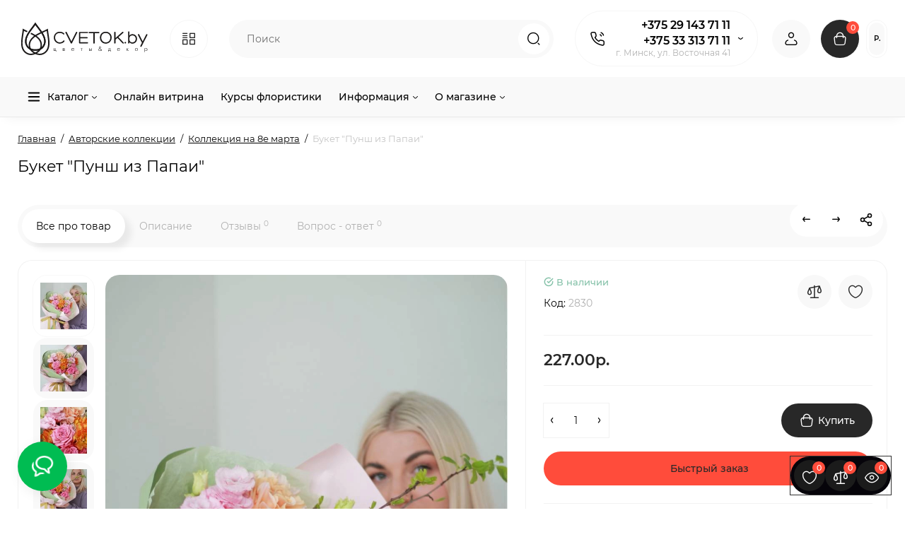

--- FILE ---
content_type: text/html; charset=utf-8
request_url: https://cvetok.by/products/buket-punsh-iz-papai/
body_size: 48503
content:
<!DOCTYPE html>
<!--[if IE]><![endif]-->
<!--[if IE 8 ]><html dir="ltr" lang="ru" class="ie8"><![endif]-->
<!--[if IE 9 ]><html dir="ltr" lang="ru" class="ie9"><![endif]-->
<!--[if (gt IE 9)|!(IE)]><!-->
<html dir="ltr" lang="ru" class="light-theme">
<!--<![endif]-->
<head>
<script data-not_optimize="true">
/* Hi-Optimizer (c) 2019-2020 https://sitecreator.ru css_low_priority.js */
if(typeof window.hi_optimizer_fun_low_priority !== 'function') {
  function hi_optimizer_fun_low_priority(href) {
    document.addEventListener("DOMContentLoaded", function() {
      var t = new Date().getTime();
      var css = document.createElement( "link" );
      css.rel = "preload";
      css.as = "style";
      css.href = href;
      document.head.appendChild(css);
      console.log('css load start (low priority): ' + href);
      var f = function (css, t) {
      if(document.readyState === "complete" || (new Date().getTime() - t) > 10000) {
        css.rel = "stylesheet";
        console.log('css started (low priority): ' + css.href);
      }
      else setTimeout(f, 50, css, t);
    };
    setTimeout(f, 0, css, t);
    });
  }
}
</script>


        <!-- Google Tag Manager -->
<script data-not_optimize="" data-script_num="0" data-desc="manually marked script Num 0" type="text/ho_deferred_js">(function(w,d,s,l,i){w[l]=w[l]||[];w[l].push({'gtm.start':
new Date().getTime(),event:'gtm.js'});var f=d.getElementsByTagName(s)[0],
j=d.createElement(s),dl=l!='dataLayer'?'&l='+l:'';j.async=true;j.src=
'https://www.googletagmanager.com/gtm.js?id='+i+dl;f.parentNode.insertBefore(j,f);
})(window,document,'script','dataLayer','GTM-NDRXVLXX');</script>
<!-- End Google Tag Manager -->
      
<meta charset="UTF-8" />
<meta name="viewport" content="width=device-width, initial-scale=1.0, shrink-to-fit=no">
<meta http-equiv="X-UA-Compatible" content="IE=edge">
<title>Букет &quot;Пунш из Папаи&quot; - купить в Минске с доставкой</title>
<base href="https://cvetok.by/" />
<meta name="description" content="Букет &quot;Пунш из Папаи&quot; заказать с доставкой по Минску в любое время! Интернет-магазин Cvetok.by предлагает свежие цветы высокого качества и по выгодным ценам. Звоните и заказывайте! + 375 29 143 71 11" />

              

			<meta property="og:type" content="product" />
<meta property="og:image" content="https://cvetok.by/image/catalog/product/img_8340k.jpg" />
<meta property="og:image:alt" content="Букет &amp;quot;Пунш из Папаи&amp;quot;" />
<meta property="og:image:type" content="image/jpeg" />
<meta property="og:image:width" content="2848" />
<meta property="og:image:height" content="4224" />
<meta property="twitter:card" content="summary_large_image" />
<meta property="twitter:image" content="https://cvetok.by/image/catalog/product/img_8340k.jpg" />
<meta property="og:title" content="Букет &amp;quot;Пунш из Папаи&amp;quot; - купить в Минске с доставкой" />
<meta property="og:site_name" content="Цветочный магазин «cvetok.by»" />
<meta property="og:description" content="Букет &amp;quot;Пунш из Папаи&amp;quot; заказать с доставкой по Минску в любое время! Интернет-магазин Cvetok.by предлагает свежие цветы высокого качества и по выгодным ценам. Звоните и заказывайте! + 375 29 143 71 11" />
<meta property="og:url" content="https://cvetok.by/products/buket-punsh-iz-papai/" />
			
<link href="https://cvetok.by/products/buket-punsh-iz-papai/" rel="canonical" />
<link href="https://cvetok.by/image/catalog/favicon.png" rel="icon" />
<link rel="preload" as="image" href="https://cvetok.by/image/catalog/logo.svg">
<link rel="preload" href="catalog/view/theme/upstore/stylesheet/fonts/montserrat-regular.woff2" as="font" type="font/woff2" crossorigin>
<link rel="preload" href="catalog/view/theme/upstore/stylesheet/fonts/montserrat-medium.woff2" as="font" type="font/woff2" crossorigin>
<link rel="preload" href="catalog/view/theme/upstore/stylesheet/fonts/montserrat-bold.woff2" as="font" type="font/woff2" crossorigin>
<link rel="stylesheet" href="https://cvetok.by/catalog/view/theme/upstore/stylesheet/bootstrap/css/bootstrap.min.css?up3v=1.6"/>
<link rel="stylesheet" href="https://cvetok.by/catalog/view/theme/upstore/js/swiper/css/swiper.min.css?up3v=1.6"/>
<link rel="stylesheet" href="https://cvetok.by/catalog/view/theme/upstore/stylesheet/fonts/montserrat-fonts.css?up3v=1.6"/>
<link rel="stylesheet" href="https://cvetok.by/catalog/view/theme/upstore/stylesheet/icon-fonts/style.css?up3v=1.6"/>
<link rel="stylesheet" href="https://cvetok.by/catalog/view/theme/upstore/stylesheet/stylesheet.css?up3v=1.6"/>
<link rel="stylesheet" href="https://cvetok.by/catalog/view/theme/upstore/stylesheet/megamenu.css?up3v=1.6"/>
<link rel="stylesheet" href="https://cvetok.by/catalog/view/theme/upstore/stylesheet/stickers.css?up3v=1.6"/>
<link rel="stylesheet" href="https://cvetok.by/catalog/view/theme/upstore/stylesheet/tabs.css?up3v=1.6"/>
<link rel="stylesheet" href="https://cvetok.by/catalog/view/theme/upstore/stylesheet/custom.css?up3v=1.6"/>
<link rel="stylesheet" href="https://cvetok.by/catalog/view/theme/upstore/stylesheet/dynamic_style.css?up3v=1.6"/>

<link href="catalog/view/theme/upstore/stylesheet/kits.css" rel="stylesheet" media="screen" />
<link href="catalog/view/theme/upstore/js/fancybox/jquery.fancybox.min.css" rel="stylesheet" media="screen" />
<link href="catalog/view/theme/default/stylesheet/ocdevwizard/blog/stylesheet.css" rel="stylesheet" media="screen" />
<link href="catalog/view/javascript/ocdevwizard/helper/swiper/swiper.min.css" rel="stylesheet" media="screen" />
<link href="catalog/view/javascript/product_video/product_video.css" rel="stylesheet" media="screen" />








<!-- Yandex.Metrika counter -->
<script data-not_optimize="" data-script_num="1" data-desc="manually marked script Num 1" type="text/ho_deferred_js">
    (function(m,e,t,r,i,k,a){
        m[i]=m[i]||function(){(m[i].a=m[i].a||[]).push(arguments)};
        m[i].l=1*new Date();
        for (var j = 0; j < document.scripts.length; j++) {if (document.scripts[j].src === r) { return; }}
        k=e.createElement(t),a=e.getElementsByTagName(t)[0],k.async=1,k.src=r,a.parentNode.insertBefore(k,a)
    })(window, document,'script','https://mc.yandex.ru/metrika/tag.js', 'ym');

    ym(34196835, 'init', {webvisor:true, clickmap:true, accurateTrackBounce:true, trackLinks:true});
</script>
<noscript><div><img src="https://mc.yandex.ru/watch/34196835" style="position:absolute; left:-9999px;" alt="" /></div></noscript>
<!-- /Yandex.Metrika counter -->

<style>
#ordering-disabled-overlay{position:fixed;inset:0;background:rgba(0,0,0,.55);display:none;z-index:99999}
#ordering-disabled-modal{position:fixed;left:50%;top:18%;transform:translateX(-50%);max-width:560px;width:calc(100% - 24px);background:#fff;border-radius:10px;box-shadow:0 15px 60px rgba(0,0,0,.25);display:none;z-index:100000}
#ordering-disabled-modal .od-head{display:flex;align-items:center;justify-content:space-between;padding:14px 16px;border-bottom:1px solid #eee}
#ordering-disabled-modal .od-title{font-size:16px;font-weight:600;margin:0}
#ordering-disabled-modal .od-close{background:transparent;border:0;font-size:22px;line-height:1;cursor:pointer;padding:0;margin:0}
#ordering-disabled-modal .od-body{padding:16px;font-size:14px;line-height:1.5}
</style>


<script data-not_optimize="true">
// Hi-Optimizer (c) Lazy Load for iframe by sitecreator (c) 2019-2020 https://sitecreator.ru iframe_lazy.js
function LazyLoadIframeStcrtr() {

  var busy = false, observer, config = {root: null, rootMargin: '0px', threshold: [0.2]};

  if (typeof window.IntersectionObserver === 'function') {
    observer = new IntersectionObserver(function (entries, self) {
      // еще до пересечения будут перебраны все записи (элементы, за которыми наблюдаем) один раз
      Array.prototype.forEach.call(entries, function (e) {
        if (e.isIntersecting) {
          self.unobserve(e.target);
          setSrc(e.target);
        }
      });
    }, config);
  }

  this.lazyReStart = function () {
    if (busy) return;
    busy = true;
    var els = document.querySelectorAll("iframe[data-src]");
    Array.prototype.forEach.call(els, function (el) {
      if(typeof observer === 'object') observer.observe(el);
      else setSrc(el);
    });
    busy = false;
  };

  // приватная ф-я
  function setSrc(el) {
    var src = el.getAttribute('data-src');
    if (src) {
      el.src = src;
      el.removeAttribute('data-src');
    }
  }
}

(function() {
  var lazy = new LazyLoadIframeStcrtr();
  //lazy.lazyReStart();
  setInterval(function () {lazy.lazyReStart();}, 100);
})();

</script>
</head>
<body class=" fix_cart_price_footer">

<!-- Google Tag Manager (noscript) -->
<noscript><iframe src="" data-src="https://www.googletagmanager.com/ns.html?id=GTM-NDRXVLXX"
height="0" width="0" style="display:none;visibility:hidden"></iframe></noscript>
<!-- End Google Tag Manager (noscript) -->



<div id="ordering-disabled-overlay"></div>
<div id="ordering-disabled-modal" role="dialog" aria-modal="true" aria-hidden="true">
  <div class="od-head">
    <div class="od-title">Приём заказов временно приостановлен</div>
    <button type="button" class="od-close" aria-label="Закрыть" id="ordering-disabled-close">&times;</button>
  </div>
  <div class="od-body" id="ordering-disabled-body"></div>
</div>



    <div class="fixed-goods-bar">
                    <div class="box-wishlist" >
                <a rel="nofollow" class="btn-wishlist-top" href="https://cvetok.by/wishlist/" id="wishlist-total">
                    <i class="up-icon-22 up-icon-wishlist" aria-hidden="true"></i>
                    <span class="wishlist-quantity">0</span>
                                    </a>
            </div>
                            <div class="box-compare" >
                <a rel="nofollow" class="btn-compare-top" href="https://cvetok.by/compare-products/" id="compare-total">
                    <i class="up-icon-22 up-icon-compare" aria-hidden="true"></i>
                    <span class="compare-quantity">0</span>
                                    </a>
            </div>
                <div class="box-viewed-pc">
            <button type="button" class="btn-viewed-pc" >
                <i class="up-icon-22 up-icon-quickview" aria-hidden="true"></i>
                <span class="viewed-quantity">0</span>
            </button>
        </div>
    </div>
<nav id="top" class="hidden">
  <div class="container">
              </div>
</nav>
<header class="up-header up-header-type-2 fix-header h-sticky">
	<div class="container">
		<div class="row dflex align-items-center pt-xs-5 pb-xs-5 pt-md-15 pb-md-15">
			<div class="up-header__left d-flex align-items-center">
								<button aria-label="Меню" type="button" class="up-header__btn-mobile-menu btn btn-menu-mobile hidden-md hidden-lg" onclick="open_mob_menu_left()">
					<i class="up-icon-22 up-icon-menu-line" aria-hidden="true"></i>
									</button>
				<div id="logo" class="up-header__logo-top">
					<div class="up-header__logo-desktop visible-sm visible-md visible-lg">
																					<a href="https://cvetok.by/"><img width="191" height="50" src="https://cvetok.by/image/catalog/logo.svg" alt="Цветочный магазин «cvetok.by»" class="img-responsive"/></a>
																		</div>
											<div class="up-header__logo-mobile mr-auto">
															<a aria-label="Logo Mobile" href="https://cvetok.by/">
									<img src="https://cvetok.by/image/catalog/logo.svg" alt="" class="img-responsive" width="99" height="40">
								</a>
													</div>
									</div>
									<div class="box-menu-top visible-md visible-lg col-auto">
						<button aria-label="Catalog" type="button" class="btn-menu-top vh2 dflex align-items-center">
															<i class="up-icon-22 up-icon-menu-grid" aria-hidden="true"></i>
																				</button>
					</div>
							</div>
			<div class="up-header__right d-flex align-items-center flex-grow-sm-1 pl-10 pr-10">
				<div class="phone-box col-auto f-order-3">
					<button aria-label="Контакты" type="button" class="btn-open-contact dflex align-items-center justify-content-center">
						<i class="up-icon-22 up-icon-phone-sound" aria-hidden="true"></i>
											</button>
					<div class="up-header-phones visible-md visible-lg hp-dd">
						<div class="up-header-phones__top dropdown-toggle up-icon">
							<i class="up-icon-22 up-icon-phone-sound" aria-hidden="true"></i>
							<div class="up-header-phones__items">
																	<div class="up-header-phones__item">
																					<a href="tel:+375291437111" target="_blank">
																																	+375 29 143 71 11
																						</a>
																			</div>
																	<div class="up-header-phones__item">
																					<a href="tel:+375333137111" target="_blank">
																																	+375 33 313 71 11
																						</a>
																			</div>
																<div class="up-header-phones__text-af">г. Минск, ул. Восточная 41</div>
							</div>
						</div>
													<ul class="up-header-phones__dropdown dropdown-menu ch-dropdown">
																	<li>пн - сб 9:00 - 21:00                    вс 9:00 - 20:00</li>
																									<li>
																					<a href="https://t.me/+375291437111" target="_blank">
																									<div class="up-header-phones__icon-image"><img loading="lazy" width="25" height="25" src="https://cvetok.by/image/catalog/upstore_files/icon-contact/telegram.svg" alt="Telegram" /></div>
																								Telegram
											</a>
																			</li>
																	<li>
																					<a href="viber://chat?number=%2B375333137111" target="_blank">
																									<div class="up-header-phones__icon-image"><img loading="lazy" width="25" height="25" src="https://cvetok.by/image/catalog/upstore_files/icon-contact/viber.svg" alt="Viber" /></div>
																								Viber
											</a>
																			</li>
																	<li>
																					<a href="https://api.whatsapp.com/send?phone=375291437111" target="_blank">
																									<div class="up-header-phones__icon-image"><img loading="lazy" width="25" height="25" src="https://cvetok.by/image/catalog/upstore_files/icon-contact/whatsapp.svg" alt="WhatsApp" /></div>
																								WhatsApp
											</a>
																			</li>
																	<li>
																					<a href="https://instagram.com/cvetok.by" target="_blank">
																									<div class="up-header-phones__icon-image"><img loading="lazy" width="25" height="25" src="https://cvetok.by/image/catalog/icons/instagram-logo.svg" alt="Instagram" /></div>
																								Instagram
											</a>
																			</li>
																	<li>
																					<a href="javascript:;" onclick="get_modal_callbacking();">
																									<div class="up-header-phones__icon-image"><img loading="lazy" width="25" height="25" src="https://cvetok.by/image/catalog/upstore_files/icon-contact/callback.svg" alt="Заказать звонок" /></div>
																								Заказать звонок
											</a>
																			</li>
															</ul>
											</div>
				</div>
				<div class="box-search flex-grow-sm-1">
					<button aria-label="Search" type="button" class="btn-open-search dflex align-items-center justify-content-center hidden-sm hidden-md hidden-lg"><i class="up-icon-22 up-icon-search" aria-hidden="true"></i></button>
					<div class="search-top visible-sm visible-md visible-lg"><div class="header-search input-group livesearch">
		<input type="text" name="search" value="" placeholder="Поиск" class="form-control search-autocomplete" />
	<span class="input-group-btn group_voice_search d-none">
		<button type="button" class="btn btn-voice-search" aria-label="Search">
			<i class="up-icon-22 up-icon-microphone" aria-hidden="true"></i>
		</button>
	</span>
	<span class="input-group-btn button_search">
		<button type="button" class="btn btn-search" aria-label="Search">
			<i class="up-icon-22 up-icon-search" aria-hidden="true"></i>
		</button>
	</span>
</div>
</div>
				</div>
				<div class="box-account ">
					<button aria-label="Login Register" class="dropdown-toggle btn-account" id="login-popup" data-load-url="index.php?route=common/login_modal" type="button">
						<i class="up-icon-22 up-icon-account" aria-hidden="true"></i>
						<span class="text-a-icon hidden-md hidden-lg">Кабинет</span>
					</button>
									</div>
								<div class="box-cart "><div id="cart" class="shopping-cart">
	<button class="dflex align-items-center btn" type="button"  onclick="openFixedCart(this);">
		<i class="up-icon-22 up-icon-cart" aria-hidden="true"></i>
		<span class="cart-total">0</span>
			</button>
	<div class="cart-content">
	<div class="header-cart-backdrop"></div>
	<div class="header-cart-fix-right" >
		<div class="header-cart-top dflex">
			<div class="header-cart-title">Корзина</div>
			<button type="button" class="header-cart-close"><i class="up-icon-close" aria-hidden="true"></i></button>
		</div>
		<div class="header-cart-scroll dflex flex-column">
							<div class="text-center box-empty-cart-icon">
					<svg class="icon-empty-cart" id="icon-empty-shop-cart" xmlns="http://www.w3.org/2000/svg" width="195" height="151" fill="none" viewBox="0 0 195 151">
						<path fill="#9CA9BC" d="m170.452 109.713 1.98.273-1.49 10.798-1.982-.274 1.492-10.797ZM38 45h2v32h-2V45Zm0 39h2v9h-2v-9Zm107.8 42.7c.2.3.5.4.8.4.2 0 .4-.1.6-.2 1.5-1 3.6-1.1 5.2-.1.5.3 1.1.2 1.4-.3.3-.5.2-1.1-.3-1.4-2.2-1.4-5.2-1.4-7.4.1-.5.4-.6 1-.3 1.5ZM70 113h9v2h-9v-2ZM5 144h13v2H5v-2Z"/>
						<path fill="#9CA9BC" d="m173 144 .3-.9 5-39.1h.7c2.2 0 4-1.4 4-3.2v-1.5c0-1.8-1.8-3.2-4-3.2h-34.7l9.1-22c.8-2-.1-4.4-2.2-5.2-1-.4-2.1-.4-3.1 0s-1.8 1.2-2.2 2.2L136.5 94c-1.2.4-2.1 1.1-2.9 2H132V37c0-3.3-2.7-6-5.9-6-6.3 0-12.6-.7-18.9-.9-4-14.7-14-25.1-25.7-25.1S59.8 15.4 55.8 30c-6.4.2-12.7.5-18.8 1-3.3 0-6 2.7-6 6v75.9L27.1 144H23v2h167v-2h-17Zm-1.7-1.2c-.1.9-.9 1.2-1.6 1.2h-33.8l-3.9-31.1V104h2.2c1.1 1 2.3 1.7 3.9 1.7s2.9-.6 3.9-1.7h34.3l-5 38.8Zm9.7-43.6v1.5c0 .6-.8 1.2-2 1.2h-35.1c.3-.7.5-1.5.5-2.3 0-.6-.1-1.1-.2-1.7H179c1.2.1 2 .8 2 1.3Zm-33.2-27.5c.2-.5.6-.9 1.1-1.1.5-.2 1-.2 1.5 0 1 .4 1.5 1.6 1.1 2.6l-9.1 22c-1.1-1-2.4-1.5-3.6-1.7l9-21.8Zm-9.5 24c2.2 0 4 1.8 4 4s-1.8 4-4 4-4-1.8-4-4 1.8-4 4-4Zm-5.7 2.3c-.2.5-.2 1.1-.2 1.7 0 .8.2 1.6.5 2.3h-.9v-4h.6ZM81.5 7c10.7 0 19.8 9.5 23.6 23-16.1-.5-31.9-.5-47.2 0 3.8-13.5 13-23 23.6-23ZM32.8 115H59v-2H33V37c0-2.2 1.8-4 4.1-4 6-.4 12.1-.7 18.3-.9-.5 2.3-.9 4.7-1.1 7.2-2.3.4-4.1 2.4-4.1 4.8 0 2.7 2.2 4.9 4.9 4.9s4.9-2.2 4.9-4.9c0-2.3-1.6-4.1-3.6-4.7.2-2.5.6-5 1.2-7.3 15.6-.5 31.7-.5 48.2.1.6 2.3.9 4.8 1.2 7.3-2.1.5-3.6 2.4-3.6 4.7 0 2.7 2.2 4.9 4.9 4.9s4.9-2.2 4.9-4.9c0-2.4-1.8-4.4-4.1-4.8-.2-2.4-.6-4.8-1.1-7.1 6.1.2 12.2.5 18.3.9 2.2 0 4 1.8 4 4v76H89v2h41.2l3.6 29H29.1l3.7-29.2Zm23.3-73.6c1 .4 1.8 1.5 1.8 2.6 0 1.6-1.3 2.9-2.9 2.9-1.6 0-2.9-1.3-2.9-2.9 0-1.3.8-2.3 1.9-2.7 0 .9-.1 1.8-.1 2.7h2c.1-.9.1-1.8.2-2.6ZM107 44h2c0-.9 0-1.8-.1-2.7 1.1.4 1.9 1.4 1.9 2.7 0 1.6-1.3 2.9-2.9 2.9-1.6 0-2.9-1.3-2.9-2.9 0-1.2.7-2.2 1.8-2.6.2.8.2 1.7.2 2.6Z"/>
						<path fill="#9CA9BC" d="M145.6 120.2a2 2 0 1 0 .001-3.999 2 2 0 0 0-.001 3.999Zm8 0a2 2 0 1 0 .001-3.999 2 2 0 0 0-.001 3.999Zm-67-40.9c-2.8-1.8-6.7-1.8-9.4.2-.5.3-.6.9-.3 1.4.2.3.5.4.8.4.2 0 .4-.1.6-.2 2.1-1.5 5.1-1.5 7.2-.1.5.3 1.1.2 1.4-.3.3-.5.1-1.1-.3-1.4Zm-12.9-5.9a2.7 2.7 0 1 0 0-5.4 2.7 2.7 0 0 0 0 5.4Zm16 0a2.7 2.7 0 1 0 0-5.4 2.7 2.7 0 0 0 0 5.4Z"/>
					</svg>
				</div>
				<div class="text-center cart-empty">Ваша корзина пуста!</div>
				<div class="text-center cart-empty-info-text">Это никогда не поздно исправить :)</div>
					</div>
			</div>
	</div>
</div>
</div>
									<div class="box-language-currency only_one_block">
						
						    <div class="box-currency hidden-xs hidden-sm">
        <form action="https://cvetok.by/index.php?route=common/currency/currency" method="post" enctype="multipart/form-data" id="currency">
            <span class="mob-text-currency">Валюта</span>
            <div class="dropdown-box">
                <button class="btn-currency-top dropdown-toggle" data-toggle="dropdown">
                                                                                                                                                                                                            р.
                                                            </button>
                <ul class="dropdown-menu dropdown-menu-right up-compact-dropdown">
                                                                                                        <li>
                                    <button class="currency-select btn btn-link btn-block" type="button" name="EUR">
                                        € <span class="currency__title">Euro</span>
                                    </button>
                                </li>
                                                                                                                                                            <li>
                                    <button class="currency-select btn btn-link btn-block" type="button" name="RUB">
                                        RUB <span class="currency__title">RUB</span>
                                    </button>
                                </li>
                                                                                                                                                            <li>
                                    <button class="currency-select btn btn-link btn-block" type="button" name="USD">
                                        $ <span class="currency__title">US Dollar</span>
                                    </button>
                                </li>
                                                                                                                                                            <li class="active">
                                    <button class="currency-select btn btn-link btn-block" type="button" name="BYN">
                                        р. <span class="currency__title">руб.</span>
                                    </button>
                                </li>
                                                                                        </ul>
            </div>
            <input type="hidden" name="code" value="" />
            <input type="hidden" name="redirect" value="https://cvetok.by/products/buket-punsh-iz-papai/" />
        </form>
    </div>

					</div>
											</div>
		</div>
	</div>
	<div class="box-dopmenu">
	<div class="container">
	<div class="row">
	<nav id="additional-menu" class="hmenu_type col-md-12 dflex">
		<div class="left-dopmenu">
		  <ul class="nav-dopmenu" style="overflow: hidden;">
											<li class="dropdown " >
					<a href="javascript:;" class="parent-link">
						<img decoding="async" loading="lazy" width="22" height="22" alt="" class="nsmenu-thumb " src="https://cvetok.by/image/catalog/icons/icon-catalog.svg"/>												<div class="item-name himg">Каталог</div>
												<svg class="arrow-t" width="7" height="4" viewBox="0 0 7 4" fill="none" xmlns="http://www.w3.org/2000/svg">
							<path fill-rule="evenodd" clip-rule="evenodd" d="M3.17409 2.44145C3.37044 2.63563 3.68704 2.63386 3.88121 2.4375L6.14446 0.148615C6.33862 -0.0477431 6.6552 -0.049525 6.85156 0.144635C7.04792 0.338795 7.0497 0.655372 6.85554 0.851731L4.59228 3.14061C4.00977 3.72971 3.05999 3.73503 2.47093 3.15248L0.14842 0.855689C-0.0479259 0.661516 -0.0496879 0.344939 0.144485 0.148593C0.338657 -0.0477531 0.655234 -0.0495152 0.85158 0.144657L3.17409 2.44145Z" fill="black"/>
						</svg>
					</a>

																	 <div class="dropdown-menu nsmenu-type-category-simple">
							<ul class="list-unstyled nsmenu-haschild">
																<li class="nsmenu-issubchild">
									<a href="https://cvetok.by/catalog/cvety/"><i class="up-icon-angle-right" aria-hidden="true"></i>Цветы</a>
																		<ul class="list-unstyled nsmenu-ischild nsmenu-ischild-simple">
									 																					<li><a href="https://cvetok.by/catalog/alstromeriya/">Альстромерии</a></li>
										
																														<li><a href="https://cvetok.by/catalog/amarillisy/">Амариллисы</a></li>
										
																														<li><a href="https://cvetok.by/catalog/carnations/">Гвоздики</a></li>
										
																														<li><a href="https://cvetok.by/catalog/gerbera/">Герберы</a></li>
										
																														<li><a href="https://cvetok.by/catalog/gortenzii/">Гортензии</a></li>
										
																														<li><a href="https://cvetok.by/catalog/irises/">Ирисы</a></li>
										
																														<li><a href="https://cvetok.by/catalog/lilium/">Лилии</a></li>
										
																														<li><a href="https://cvetok.by/catalog/piony/">Пионы</a></li>
										
																														<li><a href="https://cvetok.by/catalog/proteya/">Протеи</a></li>
										
																														<li><a href="https://cvetok.by/catalog/ranunkulyusy/">Ранункулюсы</a></li>
										
																														<li><a href="https://cvetok.by/catalog/rozy-s-dostavkoi/">Розы</a></li>
										
																														<li><a href="https://cvetok.by/catalog/tyulpany/">Тюльпаны</a></li>
										
																														<li><a href="https://cvetok.by/catalog/frezii/">Фрезии</a></li>
										
																														<li><a href="https://cvetok.by/catalog/chrysanthemum/">Хризантемы</a></li>
										
																														<li><a href="https://cvetok.by/catalog/ekzoticheskie_czvety/">Экзотические цветы</a></li>
										
																														<li><a href="https://cvetok.by/catalog/eustomy/">Эустомы</a></li>
										
																		</ul>
																	</li>
																<li >
									<a href="https://cvetok.by/catalog/onlajn-vitrina/">Онлайн витрина</a>
																	</li>
																<li class="nsmenu-issubchild">
									<a href="https://cvetok.by/catalog/kollektsiya-novogodnyaya/"><i class="up-icon-angle-right" aria-hidden="true"></i>Новый год</a>
																		<ul class="list-unstyled nsmenu-ischild nsmenu-ischild-simple">
									 																					<li><a href="https://cvetok.by/catalog/kollektsiya-novogodnii-kompozitsii/">Новогодние композиции</a></li>
										
																														<li><a href="https://cvetok.by/catalog/novogodnie-i-rozhdestvenskie-venki/">Новогодние и рождественские венки</a></li>
										
																		</ul>
																	</li>
																<li class="nsmenu-issubchild">
									<a href="https://cvetok.by/catalog/bukety-cvetov/"><i class="up-icon-angle-right" aria-hidden="true"></i>Букеты цветов</a>
																		<ul class="list-unstyled nsmenu-ischild nsmenu-ischild-simple">
									 																					<li><a href="https://cvetok.by/catalog/sbornye-bukety/">Авторские букеты</a></li>
										
																														<li><a href="https://cvetok.by/catalog/monobukety/">Монобукеты</a></li>
										
																														<li><a href="https://cvetok.by/catalog/bukety-pionov/">Букеты Пионов</a></li>
										
																														<li><a href="https://cvetok.by/catalog/buket-roz/">Букеты роз</a></li>
										
																														<li><a href="https://cvetok.by/catalog/bukety-tyulpanov/">Букеты из тюльпанов</a></li>
										
																														<li><a href="https://cvetok.by/catalog/bukety_iz_irisov/">Букеты из ирисов</a></li>
										
																														<li><a href="https://cvetok.by/catalog/bukety_iz_gerber/">Букеты из гербер</a></li>
										
																														<li><a href="https://cvetok.by/catalog/bukety-hrizantem/">Букеты хризантем</a></li>
										
																														<li><a href="https://cvetok.by/catalog/buket_iz_orhidei/">Букеты из орхидей</a></li>
										
																														<li><a href="https://cvetok.by/catalog/buket-iz-gortenzij/">Букеты из гортензий</a></li>
										
																														<li><a href="https://cvetok.by/catalog/buket_iz_alstromeriy/">Букеты из альстромерий</a></li>
										
																														<li><a href="https://cvetok.by/catalog/buket-iz-eustom/">Букеты из эустомы</a></li>
										
																														<li><a href="https://cvetok.by/catalog/buket_iz_gvozdik/">Букеты из гвоздик</a></li>
										
																														<li><a href="https://cvetok.by/catalog/buket_iz_liliy/">Букеты из лилий</a></li>
										
																														<li><a href="https://cvetok.by/catalog/buket_iz_kall/">Букеты из калл</a></li>
										
																														<li><a href="https://cvetok.by/catalog/buket_iz_freziy/">Букеты из фрезий</a></li>
										
																														<li><a href="https://cvetok.by/catalog/bukety-iz-podsolnuhov/">Букеты из подсолнухов</a></li>
										
																														<li><a href="https://cvetok.by/catalog/bukety-iz-gipsofily/">Букеты из гипсофилы</a></li>
										
																														<li><a href="https://cvetok.by/catalog/bukety-iz-romashek/">Букеты из ромашек</a></li>
										
																		</ul>
																	</li>
																<li class="nsmenu-issubchild">
									<a href="https://cvetok.by/catalog/edinichnye-cvety/"><i class="up-icon-angle-right" aria-hidden="true"></i>Цветы поштучно</a>
																		<ul class="list-unstyled nsmenu-ischild nsmenu-ischild-simple">
									 																					<li><a href="https://cvetok.by/catalog/alstromerii/">Альстромерии</a></li>
										
																														<li><a href="https://cvetok.by/catalog/gvozdiki/">Гвоздики</a></li>
										
																														<li><a href="https://cvetok.by/catalog/gerbery/">Герберы</a></li>
										
																														<li><a href="https://cvetok.by/catalog/herbs/">Зелень</a></li>
										
																														<li><a href="https://cvetok.by/catalog/kustovye-rozy-1/">Кустовые розы</a></li>
										
																														<li><a href="https://cvetok.by/catalog/lilii/">Лилии</a></li>
										
																														<li><a href="https://cvetok.by/catalog/piony-1/">Пионы</a></li>
										
																														<li><a href="https://cvetok.by/catalog/tyulpany-poshtuchno/">Тюльпаны</a></li>
										
																														<li><a href="https://cvetok.by/catalog/hrizantemy/">Хризантемы</a></li>
										
																														<li><a href="https://cvetok.by/catalog/ehkzoticheskie-cvety/">Экзотические цветы</a></li>
										
																														<li><a href="https://cvetok.by/catalog/ehustomy/">Эустомы</a></li>
										
																		</ul>
																	</li>
																<li class="nsmenu-issubchild">
									<a href="https://cvetok.by/catalog/komnatnye-czvety/"><i class="up-icon-angle-right" aria-hidden="true"></i>Комнатные растения</a>
																		<ul class="list-unstyled nsmenu-ischild nsmenu-ischild-simple">
									 																					<li><a href="https://cvetok.by/catalog/listvennye-rasteniya/">Декоративно-лиственные растения</a></li>
										
																														<li><a href="https://cvetok.by/catalog/czvetushhie-rasteniya/">Цветущие комнатные растения</a></li>
										
																														<li><a href="https://cvetok.by/catalog/plodovoe_rasteniya/">Плодовые комнатные растения</a></li>
										
																														<li><a href="https://cvetok.by/catalog/palmy/">Пальмы и крупные комнатные цветы</a></li>
										
																														<li><a href="https://cvetok.by/catalog/hischnye-rasteniya/">Хищные растения</a></li>
										
																														<li><a href="https://cvetok.by/catalog/minisady-i-florariumy/">Флорариумы (мини-сады)</a></li>
										
																														<li><a href="https://cvetok.by/catalog/kaktusysukkulenty/">Кактусы и суккуленты</a></li>
										
																														<li><a href="https://cvetok.by/catalog/orchidei/">Орхидеи</a></li>
										
																														<li><a href="https://cvetok.by/catalog/gorshechnie_kompozicii/">Горшечные композиции</a></li>
										
																														<li><a href="https://cvetok.by/catalog/bromelievye/">Бромелиевые</a></li>
										
																														<li><a href="https://cvetok.by/catalog/paportniki/">Папортники</a></li>
										
																														<li><a href="https://cvetok.by/catalog/bonsai/">Бонсаи</a></li>
										
																														<li><a href="https://cvetok.by/catalog/dratsena/">Драцена</a></li>
										
																														<li><a href="https://cvetok.by/catalog/zamiokulkasy/">Замиокулькасы</a></li>
										
																														<li><a href="https://cvetok.by/catalog/monstery/">Монстеры</a></li>
										
																														<li><a href="https://cvetok.by/catalog/sansevieriya/">Сансевиерия</a></li>
										
																														<li><a href="https://cvetok.by/catalog/fikusy/">Фикусы</a></li>
										
																														<li><a href="https://cvetok.by/catalog/yukki/">Юкки</a></li>
										
																														<li><a href="https://cvetok.by/catalog/komnatnyj-bambuk/">Комнатный бамбук</a></li>
										
																														<li><a href="https://cvetok.by/catalog/fikusy-bendzhamina/">Фикусы Бенджамина</a></li>
										
																														<li><a href="https://cvetok.by/catalog/fikusy-lirata/">Фикусы Лирата</a></li>
										
																														<li><a href="https://cvetok.by/catalog/azalii/">Азалии</a></li>
										
																														<li><a href="https://cvetok.by/catalog/anturium/">Антуриумы</a></li>
										
																														<li><a href="https://cvetok.by/catalog/euforbiya/">Эуфорбия</a></li>
										
																														<li><a href="https://cvetok.by/catalog/aloe/">Алоэ</a></li>
										
																														<li><a href="https://cvetok.by/catalog/spatifillum/">Спатифиллум</a></li>
										
																														<li><a href="https://cvetok.by/catalog/filodendron/">Филодендрон</a></li>
										
																														<li><a href="https://cvetok.by/catalog/hoyya/">Хойя</a></li>
										
																														<li><a href="https://cvetok.by/catalog/hoveya/">Ховея</a></li>
										
																		</ul>
																	</li>
																<li class="nsmenu-issubchild">
									<a href="https://cvetok.by/catalog/cvetochnye-kompozicii/"><i class="up-icon-angle-right" aria-hidden="true"></i>Цветочные композиции</a>
																		<ul class="list-unstyled nsmenu-ischild nsmenu-ischild-simple">
									 																					<li><a href="https://cvetok.by/catalog/tsvety-v-shlyapnoy-korobke/">Цветы в коробках</a></li>
										
																														<li><a href="https://cvetok.by/catalog/korzina-cvetov/">Цветочные корзины</a></li>
										
																														<li><a href="https://cvetok.by/catalog/tsvety-v-yaschichkah/">Цветы в ящичках</a></li>
										
																														<li><a href="https://cvetok.by/catalog/tsvety-v-konvertah/">Цветы в конвертах</a></li>
										
																		</ul>
																	</li>
																<li class="nsmenu-issubchild">
									<a href="https://cvetok.by/catalog/tsvetochnaya-podpiska/"><i class="up-icon-angle-right" aria-hidden="true"></i>Цветочная подписка</a>
																		<ul class="list-unstyled nsmenu-ischild nsmenu-ischild-simple">
									 																					<li><a href="https://cvetok.by/catalog/home-box/">Home box</a></li>
										
																		</ul>
																	</li>
																<li class="nsmenu-issubchild">
									<a href="https://cvetok.by/catalog/tematicheskie-prazdniki/"><i class="up-icon-angle-right" aria-hidden="true"></i>Цветы по поводу</a>
																		<ul class="list-unstyled nsmenu-ischild nsmenu-ischild-simple">
									 																					<li><a href="https://cvetok.by/catalog/mothers-day/">Цветы на День матери</a></li>
										
																														<li><a href="https://cvetok.by/catalog/8-marta/">Букеты на 8 марта</a></li>
										
																														<li><a href="https://cvetok.by/catalog/14-e-fevralya/">Цветы на 14 февраля</a></li>
										
																														<li><a href="https://cvetok.by/catalog/tsvety-na-rozhdenie-rebenka/">Цветы на рождение ребенка</a></li>
										
																														<li><a href="https://cvetok.by/catalog/tsvety-na-vypisku/">Цветы на выписку из роддома</a></li>
										
																														<li><a href="https://cvetok.by/catalog/bukety-komplimenty/">Букеты-комплименты</a></li>
										
																														<li><a href="https://cvetok.by/catalog/na-den-rozhdeniya/">Цветы на день рождения</a></li>
										
																														<li><a href="https://cvetok.by/catalog/tsvety-na-yubiley/">Цветы на юбилей</a></li>
										
																														<li><a href="https://cvetok.by/catalog/tsvety-k-poslednemu-zvonku/">Цветы к последнему звонку</a></li>
										
																														<li><a href="https://cvetok.by/catalog/1stseptember/">Цветы на 1 сентября</a></li>
										
																														<li><a href="https://cvetok.by/catalog/traurnaya_floristika/">Траурная флористика</a></li>
										
																		</ul>
																	</li>
																<li class="nsmenu-issubchild">
									<a href="https://cvetok.by/catalog/svadebnaya-floristika/"><i class="up-icon-angle-right" aria-hidden="true"></i>Оформление свадьбы живыми цветами</a>
																		<ul class="list-unstyled nsmenu-ischild nsmenu-ischild-simple">
									 																					<li><a href="https://cvetok.by/catalog/buket-nevesty/">Букеты невесты</a></li>
										
																														<li><a href="https://cvetok.by/catalog/ukrashenie_zala_i_avto/">Украшение зала и авто</a></li>
										
																														<li><a href="https://cvetok.by/catalog/oformlenie-stola-molodyh-i-gostej/">Оформление стола молодых и гостей</a></li>
										
																		</ul>
																	</li>
																<li >
									<a href="https://cvetok.by/catalog/kashpo-grunty-udobreniya/">Кашпо, грунты, удобрения</a>
																	</li>
																<li class="nsmenu-issubchild">
									<a href="https://cvetok.by/catalog/torty-i-sladosti/"><i class="up-icon-angle-right" aria-hidden="true"></i>Торты и сладости</a>
																		<ul class="list-unstyled nsmenu-ischild nsmenu-ischild-simple">
									 																					<li><a href="https://cvetok.by/catalog/korobki-so-sladostyami/">Коробки со сладостями и цветами</a></li>
										
																		</ul>
																	</li>
																<li class="nsmenu-issubchild">
									<a href="https://cvetok.by/catalog/souvenirs/"><i class="up-icon-angle-right" aria-hidden="true"></i>Сувениры</a>
																		<ul class="list-unstyled nsmenu-ischild nsmenu-ischild-simple">
									 																					<li><a href="https://cvetok.by/catalog/otkritki/">Открытки</a></li>
										
																														<li><a href="https://cvetok.by/catalog/svechi/">Свечи</a></li>
										
																		</ul>
																	</li>
															</ul>
							</div>
											
																	
						
						
						
											</li>
																<li >
						<a href="catalog/onlajn-vitrina/" class="parent-link">
																		<div class="item-name">Онлайн витрина</div>
											</a></li>
																<li >
						<a href="https://school.cvetok.by/" target="_blank" data-target="link" class="parent-link">
																		<div class="item-name">Курсы флористики</div>
											</a></li>
															<li class="dropdown " >
					<a href="/help/" class="parent-link">
																		<div class="item-name">Информация</div>
												<svg class="arrow-t" width="7" height="4" viewBox="0 0 7 4" fill="none" xmlns="http://www.w3.org/2000/svg">
							<path fill-rule="evenodd" clip-rule="evenodd" d="M3.17409 2.44145C3.37044 2.63563 3.68704 2.63386 3.88121 2.4375L6.14446 0.148615C6.33862 -0.0477431 6.6552 -0.049525 6.85156 0.144635C7.04792 0.338795 7.0497 0.655372 6.85554 0.851731L4.59228 3.14061C4.00977 3.72971 3.05999 3.73503 2.47093 3.15248L0.14842 0.855689C-0.0479259 0.661516 -0.0496879 0.344939 0.144485 0.148593C0.338657 -0.0477531 0.655234 -0.0495152 0.85158 0.144657L3.17409 2.44145Z" fill="black"/>
						</svg>
					</a>

																	 <div class="dropdown-menu nsmenu-type-category-simple">
							<ul class="list-unstyled nsmenu-haschild">
																<li >
									<a href="/kak-oplatit-zakaz/">Как оплатить заказ</a>
																	</li>
																<li >
									<a href="/dostavka/">Доставка</a>
																	</li>
																<li class="nsmenu-issubchild">
									<a href="/opt_cvety/"><i class="up-icon-angle-right" aria-hidden="true"></i>Оптовая продажа цветов</a>
																		<ul class="list-unstyled nsmenu-ischild nsmenu-ischild-simple">
									 																					<li><a href="/tyulpany-optom/">Тюльпаны оптом</a></li>
										
																														<li><a href="/rozy-optom/">Розы оптом</a></li>
										
																		</ul>
																	</li>
																<li >
									<a href="/korporativnym_klientam/">Корпоративным клиентам</a>
																	</li>
																<li >
									<a href="/diskont/">Дисконтная программа</a>
																	</li>
																<li >
									<a href="/vopros-otvet/">Вопрос-ответ</a>
																	</li>
															</ul>
							</div>
											
																	
						
						
						
											</li>
															<li class="dropdown " >
					<a href="/about/" class="parent-link">
																		<div class="item-name">О магазине</div>
												<svg class="arrow-t" width="7" height="4" viewBox="0 0 7 4" fill="none" xmlns="http://www.w3.org/2000/svg">
							<path fill-rule="evenodd" clip-rule="evenodd" d="M3.17409 2.44145C3.37044 2.63563 3.68704 2.63386 3.88121 2.4375L6.14446 0.148615C6.33862 -0.0477431 6.6552 -0.049525 6.85156 0.144635C7.04792 0.338795 7.0497 0.655372 6.85554 0.851731L4.59228 3.14061C4.00977 3.72971 3.05999 3.73503 2.47093 3.15248L0.14842 0.855689C-0.0479259 0.661516 -0.0496879 0.344939 0.144485 0.148593C0.338657 -0.0477531 0.655234 -0.0495152 0.85158 0.144657L3.17409 2.44145Z" fill="black"/>
						</svg>
					</a>

																	 <div class="dropdown-menu nsmenu-type-category-simple">
							<ul class="list-unstyled nsmenu-haschild">
																<li >
									<a href="/contact/">Контакты</a>
																	</li>
																<li >
									<a href="/reviews/">Отзывы</a>
																	</li>
																<li >
									<a href="/poleznaya-informaciya/">Полезная информация</a>
																	</li>
															</ul>
							</div>
											
																	
						
						
						
											</li>
									  </ul>
		</div>
		<div class="dop-menu-show-more off-show-more">
			<span class="prev-m off-prev-m"><i class="up-icon-angle-left" aria-hidden="true"></i></span>
			<span class="total-sections">1/1</span>
			<span class="next-m"><i class="up-icon-angle-right" aria-hidden="true"></i></span>
		</div>
			</nav>
	</div>
</div>
</div>


	<div id="fm-fixed-mobile" class="mob-fix-panel topmm-fix d-none">
	<div class="mobile-sidebar-search hidden shtop">
		<div class="mobile-sidebar-search__top">
			<div class="mobile-sidebar-search__title">Поиск</div>
			<span class="mobile-sidebar-search__close fm-close-search"><i class="up-icon-close" aria-hidden="true"></i></span>
		</div>
		<div class="mobile-sidebar-search__content"></div>
	</div>
	<div class="mobile-sidebar-viewed hidden">
		<div class="mobile-sidebar-viewed__top no-shadow">
			<div class="mobile-sidebar-viewed__title">Смотрели</div>
			<span class="mobile-sidebar-viewed__close fm-close-viewed"><i class="up-icon-close" aria-hidden="true"></i></span>
		</div>
		<div class="mobile-sidebar-viewed__content"></div>
	</div>
	<div class="mobile-sidebar-phones hidden">
		<div class="mobile-sidebar-phones__top no-shadow">
			<div class="mobile-sidebar-phones__title">Контакты</div>
			<span class="mobile-sidebar-phones__close fm-close-phones"><i class="up-icon-close" aria-hidden="true"></i></span>
		</div>
		<div class="mobile-sidebar-phones__content"><div class="mobile-sidebar-phones__inner"></div></div>
	</div>
	<div class="mob-menu-info-fixed-left hidden">
		<div class="mob-first-menu active" id="mobm-left-content">
			<div class="mobm-top">
				<div class="mobm-title">Меню</div>
				<div class="mobile-first-tel">
											<a href="tel:+375291437111" target="_blank">+375 29 143 71 11</a>
										<div class="up-header-phones__text-af">г. Минск, ул. Восточная 41</div>
				</div>
				<button type="button" class="mobm-close-menu" aria-label="Close" onclick="close_mob_menu();">
					<i class="up-icon-close" aria-hidden="true"></i>
				</button>
			</div>
			<div class="mobm-body">
								<div class="mobm-header-block">
										<div class="mh-left-b mob-language dflex align-items-center"></div>
					<div class="mh-right-b mob-currency dflex align-items-center ml-auto"></div>
				</div>
								<div class="mob-menu" id="mob-catalog-left">
					<div class="mobm-body mm-ss"></div>
				</div>
													<div class="desc_info_mob"><p><span style="white-space:pre-wrap;">Работаем с 9:00 - 21:00</span><br></p></div>
							</div>
		</div>
	</div>
</div>
<div id="fm-fixed-mobile-bottom" class="mob-fix-panel fm_type_design_bottom_3 hidden-md hidden-lg">
	<div class="container">
		<div class="box-flex-fix ">
												<div class="mob-m-i mob-m-i__home">
						<a class="btn-fm-bottom btn btn-go-home dflex align-items-center justify-content-center active-bg" href="https://cvetok.by/">
							<i class="up-icon-22 up-icon-home" aria-hidden="true"></i>
													</a>
					</div>
														<div class="mob-m-i box-feedback-widget">
					<button class="btn-fm-bottom btn-open-chats dflex align-items-center justify-content-center" aria-label="Смотрели" type="button">
						<svg class="icon-chats" xmlns="http://www.w3.org/2000/svg" width="21" height="21" fill="none" viewBox="0 0 21 21">
							<path fill="currentColor" d="M.5 10.734c0 1.12.319 2.175.957 3.165.638.989 1.49 1.796 2.559 2.421-.052.183-.111.417-.176.703-.065.287-.156.736-.274 1.348-.117.612-.162 1.12-.136 1.524.026.403.156.605.39.605.782 0 1.57-.208 2.364-.625.794-.417 1.425-.833 1.894-1.25.469-.417.716-.625.742-.625a11.06 11.06 0 0 0 4.18-.82c-.156-.052-.45-.209-.879-.47-.43-.26-.697-.39-.8-.39h-2.5c-.47 0-.964.26-1.485.782-.73.65-1.42 1.12-2.07 1.406L5.5 15.5l-.664-.586c-1.77-1.146-2.656-2.539-2.656-4.18 0-.416.078-.885.234-1.406-.104-.156-.176-.397-.215-.723a7.446 7.446 0 0 1-.058-.878v-.899l.039-.508C1.06 7.518.5 8.99.5 10.734ZM12.18.5c-2.318 0-4.29.677-5.918 2.031C4.634 3.885 3.82 5.513 3.82 7.414c0 1.875.808 3.412 2.422 4.61 1.615 1.197 3.594 1.796 5.938 1.796.026 0 .293.28.8.84.508.56 1.179 1.12 2.012 1.68.833.56 1.64.84 2.422.84.182 0 .293-.143.332-.43.04-.287.02-.631-.058-1.035a24.29 24.29 0 0 0-.274-1.23 52.729 52.729 0 0 0-.273-1.055l-.157-.43c1.068-.651 1.92-1.465 2.559-2.441.638-.977.957-2.025.957-3.145 0-1.901-.814-3.529-2.441-4.883C16.43 1.177 14.47.5 12.179.5Zm3.984 11.094-1.094.664.43 1.25a5.8 5.8 0 0 1 .195.664c.079.312.156.56.235.742-.573-.39-1.25-.976-2.031-1.758-.6-.65-1.146-.976-1.641-.976-1.823 0-3.392-.423-4.707-1.27-1.315-.846-1.973-2.012-1.973-3.496-.026-1.458.606-2.695 1.895-3.71C8.762 2.686 10.33 2.18 12.18 2.18c1.849 0 3.418.507 4.707 1.523 1.289 1.016 1.933 2.253 1.933 3.711 0 1.64-.885 3.034-2.656 4.18Z"/>
						</svg>
						<svg class="icon-close-chats" xmlns="http://www.w3.org/2000/svg" width="14" height="14" fill="none" viewBox="0 0 14 14">
							<path fill="currentColor" d="m8.542 7 4.703-4.692A1.098 1.098 0 1 0 11.692.755L7 5.458 2.307.755A1.098 1.098 0 1 0 .754 2.308L5.457 7 .754 11.692a1.094 1.094 0 0 0 0 1.553 1.094 1.094 0 0 0 1.553 0L7 8.542l4.692 4.703a1.093 1.093 0 0 0 1.553 0 1.094 1.094 0 0 0 0-1.553L8.542 7Z"/>
						</svg>
											</button>
					<div class="mobile-widget-block d-none">
													<a class="mobile-widget-block__item" href="viber://chat?number=%2B375333137111" target="_blank">
								<span class="mobile-widget-block__icon">
									<img loading="lazy" width="38" height="38" alt="icon_viber" src="catalog/view/theme/upstore/stylesheet/feedback_widget/icon/icon_viber.svg">
								</span>
								<span class="mobile-widget-block__text"></span>
							</a>
													<a class="mobile-widget-block__item" href="https://t.me/+375291437111" target="_blank">
								<span class="mobile-widget-block__icon">
									<img loading="lazy" width="38" height="38" alt="icon_teleg" src="catalog/view/theme/upstore/stylesheet/feedback_widget/icon/icon_teleg.svg">
								</span>
								<span class="mobile-widget-block__text"></span>
							</a>
													<a class="mobile-widget-block__item" href="https://api.whatsapp.com/send?phone=375291437111" target="_blank">
								<span class="mobile-widget-block__icon">
									<img loading="lazy" width="38" height="38" alt="icon_whatsapp" src="catalog/view/theme/upstore/stylesheet/feedback_widget/icon/icon_whatsapp.svg">
								</span>
								<span class="mobile-widget-block__text"></span>
							</a>
													<a class="mobile-widget-block__item" href="mailto:sales@cvetok.by">
								<span class="mobile-widget-block__icon">
									<img loading="lazy" width="38" height="38" alt="icon_email" src="catalog/view/theme/upstore/stylesheet/feedback_widget/icon/icon_email.svg">
								</span>
								<span class="mobile-widget-block__text"></span>
							</a>
													<a class="mobile-widget-block__item" href="javascript:;" onclick="get_modal_callbacking();">
								<span class="mobile-widget-block__icon">
									<img loading="lazy" width="38" height="38" alt="icon_callback" src="catalog/view/theme/upstore/stylesheet/feedback_widget/icon/icon_callback.svg">
								</span>
								<span class="mobile-widget-block__text"></span>
							</a>
											</div>
				</div>
						<div class="mob-m-i fm-viewed-bottom">
				<button class="btn-fm-bottom btn-open-viewed dflex align-items-center justify-content-center" aria-label="Смотрели" type="button">
					<i class="up-icon-22 up-icon-quickview" aria-hidden="true"></i>
														</button>
			</div>
			<div class="mob-m-i box-wishlist-mob">
				<a rel="nofollow" aria-label="Закладки" class="btn-fm-bottom btn-mob-wishlist-bottom dflex align-items-center justify-content-center" href="https://cvetok.by/wishlist/">
					<i class="up-icon-22 up-icon-wishlist" aria-hidden="true"></i>
														</a>
			</div>
			<div class="mob-m-i box-compare-mob">
				<a rel="nofollow" aria-label="Сравнение" class="btn-fm-bottom btn-mob-compare-bottom dflex align-items-center justify-content-center" href="https://cvetok.by/compare-products/">
					<i class="up-icon-22 up-icon-compare" aria-hidden="true"></i>
														</a>
			</div>
					</div>
	</div>
</div>
</header>
	<div class="menu-header-box  hidden-xs hidden-sm type-menu-h-2">
		<div class="container pos-r">
			<div class="row dflex">
				<div class="menu-box dflex m_type_header_2 menu_mask">
<nav id="menu-vertical" class="btn-group col-md-3">
	<ul id="menu-vertical-list" class="dropdown-menu hidden-xs hidden-sm">
																		<li >
						<a  class="dropdown-img"  href="onlajn-vitrina">
																					<div class="item-name">Онлайн витрина</div>
													</a>
					</li>
																		<li class="dropdown">
				<a href="https://cvetok.by/catalog/kollektsiya-novogodnyaya/" class="parent-link">
															<div class="item-name">Новый год</div>
										<i class="up-icon-angle-right" aria-hidden="true"></i>
				</a>
															<div class="ns-dd dropdown-menu-simple nsmenu-type-category-simple">
							<ul class="list-unstyled nsmenu-haschild">
								
																<li >
									<a href="https://cvetok.by/catalog/kollektsiya-novogodnii-kompozitsii/">
																				<span>Новогодние композиции</span>
																			</a>
																	</li>
																<li >
									<a href="https://cvetok.by/catalog/novogodnie-i-rozhdestvenskie-venki/">
																				<span>Новогодние и рождественские венки</span>
																			</a>
																	</li>
															</ul>
						</div>
						
						
											
					
						
						
											</li>
																		<li class="dropdown">
				<a href="https://cvetok.by/catalog/cvety/" class="parent-link">
															<div class="item-name">Цветы</div>
										<i class="up-icon-angle-right" aria-hidden="true"></i>
				</a>
															<div class="ns-dd dropdown-menu-simple nsmenu-type-category-simple">
							<ul class="list-unstyled nsmenu-haschild">
								
																<li >
									<a href="https://cvetok.by/catalog/alstromeriya/">
																				<span>Альстромерии</span>
																			</a>
																	</li>
																<li >
									<a href="https://cvetok.by/catalog/amarillisy/">
																				<span>Амариллисы</span>
																			</a>
																	</li>
																<li  class="nsmenu-issubchild">
									<a href="https://cvetok.by/catalog/carnations/">
																				<span>Гвоздики</span>
																					<i class="up-icon-angle-right" aria-hidden="true"></i>
																			</a>
																			<div class="nsmenu-ischild nsmenu-ischild-simple">
											<ul class="list-unstyled">
																																							<li >
															<a href="https://cvetok.by/catalog/gvozdiki_shabo/">Гвоздики шабо
																														</a>
																													</li>
																																																				<li >
															<a href="https://cvetok.by/catalog/odinochnye_gvozdiki/">Одиночные гвоздики
																														</a>
																													</li>
																																				</ul>
										</div>
																	</li>
																<li >
									<a href="https://cvetok.by/catalog/gerbera/">
																				<span>Герберы</span>
																			</a>
																	</li>
																<li >
									<a href="https://cvetok.by/catalog/gortenzii/">
																				<span>Гортензии</span>
																			</a>
																	</li>
																<li >
									<a href="https://cvetok.by/catalog/irises/">
																				<span>Ирисы</span>
																			</a>
																	</li>
																<li >
									<a href="https://cvetok.by/catalog/lilium/">
																				<span>Лилии</span>
																			</a>
																	</li>
																<li  class="nsmenu-issubchild">
									<a href="https://cvetok.by/catalog/piony/">
																				<span>Пионы</span>
																					<i class="up-icon-angle-right" aria-hidden="true"></i>
																			</a>
																			<div class="nsmenu-ischild nsmenu-ischild-simple">
											<ul class="list-unstyled">
																																							<li >
															<a href="https://cvetok.by/catalog/rozovye-piony/">Розовые пионы
																														</a>
																													</li>
																																																				<li >
															<a href="https://cvetok.by/catalog/krasnye-piony/">Красные пионы
																														</a>
																													</li>
																																				</ul>
										</div>
																	</li>
																<li >
									<a href="https://cvetok.by/catalog/proteya/">
																				<span>Протеи</span>
																			</a>
																	</li>
																<li >
									<a href="https://cvetok.by/catalog/ranunkulyusy/">
																				<span>Ранункулюсы</span>
																			</a>
																	</li>
																<li  class="nsmenu-issubchild">
									<a href="https://cvetok.by/catalog/rozy-s-dostavkoi/">
																				<span>Розы</span>
																					<i class="up-icon-angle-right" aria-hidden="true"></i>
																			</a>
																			<div class="nsmenu-ischild nsmenu-ischild-simple">
											<ul class="list-unstyled">
																																							<li >
															<a href="https://cvetok.by/catalog/white_cream_green_roses/">Белые розы
																														</a>
																													</li>
																																																				<li >
															<a href="https://cvetok.by/catalog/yellow_roses/">Желтые и оранжевые розы
																														</a>
																													</li>
																																																				<li >
															<a href="https://cvetok.by/catalog/red_roses/">Красные и бордовые розы
																														</a>
																													</li>
																																																				<li >
															<a href="https://cvetok.by/catalog/kustovye-rozy/">Кустовые розы
																														</a>
																													</li>
																																																				<li >
															<a href="https://cvetok.by/catalog/pink_roses/">Розовые розы
																														</a>
																													</li>
																																																				<li >
															<a href="https://cvetok.by/catalog/pionovidnye-rozy/">Пионовидные розы
																														</a>
																													</li>
																																																				<li >
															<a href="https://cvetok.by/catalog/francuzskie-rozy/">Французские розы
																														</a>
																													</li>
																																				</ul>
										</div>
																	</li>
																<li >
									<a href="https://cvetok.by/catalog/tyulpany/">
																				<span>Тюльпаны</span>
																			</a>
																	</li>
																<li >
									<a href="https://cvetok.by/catalog/frezii/">
																				<span>Фрезии</span>
																			</a>
																	</li>
																<li  class="nsmenu-issubchild">
									<a href="https://cvetok.by/catalog/chrysanthemum/">
																				<span>Хризантемы</span>
																					<i class="up-icon-angle-right" aria-hidden="true"></i>
																			</a>
																			<div class="nsmenu-ischild nsmenu-ischild-simple">
											<ul class="list-unstyled">
																																							<li >
															<a href="https://cvetok.by/catalog/odinochnye_xrizantemy/">Одиночные хризантемы
																														</a>
																													</li>
																																																				<li >
															<a href="https://cvetok.by/catalog/kustovye_xrizantemy/">Кустовые хризантемы
																														</a>
																													</li>
																																				</ul>
										</div>
																	</li>
																<li  class="nsmenu-issubchild">
									<a href="https://cvetok.by/catalog/ekzoticheskie_czvety/">
																				<span>Экзотические цветы</span>
																					<i class="up-icon-angle-right" aria-hidden="true"></i>
																			</a>
																			<div class="nsmenu-ischild nsmenu-ischild-simple">
											<ul class="list-unstyled">
																																							<li >
															<a href="https://cvetok.by/catalog/anemony/">Анемоны
																														</a>
																													</li>
																																																				<li >
															<a href="https://cvetok.by/catalog/anturiumy/">Антуриумы
																														</a>
																													</li>
																																																				<li >
															<a href="https://cvetok.by/catalog/kally/">Каллы
																														</a>
																													</li>
																																																				<li >
															<a href="https://cvetok.by/catalog/streliczii/">Стрелиции
																														</a>
																													</li>
																																																				<li >
															<a href="https://cvetok.by/catalog/prochie/">Прочие
																														</a>
																													</li>
																																				</ul>
										</div>
																	</li>
																<li >
									<a href="https://cvetok.by/catalog/eustomy/">
																				<span>Эустомы</span>
																			</a>
																	</li>
															</ul>
						</div>
						
						
											
					
						
						
											</li>
																		<li class="dropdown">
				<a href="bukety-cvetov" class="parent-link">
															<div class="item-name">Букеты цветов</div>
										<i class="up-icon-angle-right" aria-hidden="true"></i>
				</a>
															<div class="ns-dd dropdown-menu-simple nsmenu-type-category-simple">
							<ul class="list-unstyled nsmenu-haschild">
								
																<li >
									<a href="https://cvetok.by/catalog/sbornye-bukety/">
																				<span>Авторские букеты</span>
																			</a>
																	</li>
																<li >
									<a href="https://cvetok.by/catalog/monobukety/">
																				<span>Монобукеты</span>
																			</a>
																	</li>
																<li >
									<a href="https://cvetok.by/catalog/bukety-pionov/">
																				<span>Букеты Пионов</span>
																			</a>
																	</li>
																<li  class="nsmenu-issubchild">
									<a href="https://cvetok.by/catalog/buket-roz/">
																				<span>Букеты роз</span>
																					<i class="up-icon-angle-right" aria-hidden="true"></i>
																			</a>
																			<div class="nsmenu-ischild nsmenu-ischild-simple">
											<ul class="list-unstyled">
																																							<li >
															<a href="https://cvetok.by/catalog/101-roza/">101 роза
																														</a>
																													</li>
																																																				<li >
															<a href="https://cvetok.by/catalog/51-roza/">51 роза
																														</a>
																													</li>
																																																				<li >
															<a href="https://cvetok.by/catalog/25-roz/">25 роз
																														</a>
																													</li>
																																																				<li >
															<a href="https://cvetok.by/catalog/15-roz/">15 роз
																														</a>
																													</li>
																																																				<li >
															<a href="https://cvetok.by/catalog/11-roz/">11 роз
																														</a>
																													</li>
																																				</ul>
										</div>
																	</li>
																<li >
									<a href="https://cvetok.by/catalog/bukety-tyulpanov/">
																				<span>Букеты из тюльпанов</span>
																			</a>
																	</li>
																<li >
									<a href="https://cvetok.by/catalog/bukety_iz_irisov/">
																				<span>Букеты из ирисов</span>
																			</a>
																	</li>
																<li >
									<a href="https://cvetok.by/catalog/bukety_iz_gerber/">
																				<span>Букеты из гербер</span>
																			</a>
																	</li>
																<li >
									<a href="https://cvetok.by/catalog/bukety-hrizantem/">
																				<span>Букеты хризантем</span>
																			</a>
																	</li>
																<li >
									<a href="https://cvetok.by/catalog/buket_iz_orhidei/">
																				<span>Букеты из орхидей</span>
																			</a>
																	</li>
																<li >
									<a href="https://cvetok.by/catalog/buket-iz-gortenzij/">
																				<span>Букеты из гортензий</span>
																			</a>
																	</li>
																<li >
									<a href="https://cvetok.by/catalog/buket_iz_alstromeriy/">
																				<span>Букеты из альстромерий</span>
																			</a>
																	</li>
																<li >
									<a href="https://cvetok.by/catalog/buket-iz-eustom/">
																				<span>Букеты из эустомы</span>
																			</a>
																	</li>
																<li >
									<a href="https://cvetok.by/catalog/buket_iz_gvozdik/">
																				<span>Букеты из гвоздик</span>
																			</a>
																	</li>
																<li >
									<a href="https://cvetok.by/catalog/buket_iz_liliy/">
																				<span>Букеты из лилий</span>
																			</a>
																	</li>
																<li >
									<a href="https://cvetok.by/catalog/buket_iz_kall/">
																				<span>Букеты из калл</span>
																			</a>
																	</li>
																<li >
									<a href="https://cvetok.by/catalog/buket_iz_freziy/">
																				<span>Букеты из фрезий</span>
																			</a>
																	</li>
																<li >
									<a href="https://cvetok.by/catalog/bukety-iz-podsolnuhov/">
																				<span>Букеты из подсолнухов</span>
																			</a>
																	</li>
																<li >
									<a href="https://cvetok.by/catalog/bukety-iz-romashek/">
																				<span>Букеты из ромашек</span>
																			</a>
																	</li>
															</ul>
						</div>
						
						
											
					
						
						
											</li>
																							<li class="dropdown">
				<a href="edinichnye-cvety" class="parent-link">
															<div class="item-name">Цветы поштучно</div>
										<i class="up-icon-angle-right" aria-hidden="true"></i>
				</a>
															<div class="ns-dd dropdown-menu-simple nsmenu-type-category-simple">
							<ul class="list-unstyled nsmenu-haschild">
								
																<li >
									<a href="https://cvetok.by/catalog/alstromerii/">
																				<span>Альстромерии</span>
																			</a>
																	</li>
																<li >
									<a href="https://cvetok.by/catalog/gvozdiki/">
																				<span>Гвоздики</span>
																			</a>
																	</li>
																<li >
									<a href="https://cvetok.by/catalog/gerbery/">
																				<span>Герберы</span>
																			</a>
																	</li>
																<li >
									<a href="https://cvetok.by/catalog/herbs/">
																				<span>Зелень</span>
																			</a>
																	</li>
																<li >
									<a href="https://cvetok.by/catalog/kustovye-rozy-1/">
																				<span>Кустовые розы</span>
																			</a>
																	</li>
																<li >
									<a href="https://cvetok.by/catalog/lilii/">
																				<span>Лилии</span>
																			</a>
																	</li>
																<li >
									<a href="https://cvetok.by/catalog/piony-1/">
																				<span>Пионы</span>
																			</a>
																	</li>
																<li >
									<a href="https://cvetok.by/catalog/tyulpany-poshtuchno/">
																				<span>Тюльпаны</span>
																			</a>
																	</li>
																<li >
									<a href="https://cvetok.by/catalog/hrizantemy/">
																				<span>Хризантемы</span>
																			</a>
																	</li>
																<li >
									<a href="https://cvetok.by/catalog/ehkzoticheskie-cvety/">
																				<span>Экзотические цветы</span>
																			</a>
																	</li>
																<li >
									<a href="https://cvetok.by/catalog/ehustomy/">
																				<span>Эустомы</span>
																			</a>
																	</li>
															</ul>
						</div>
						
						
											
					
						
						
											</li>
																							<li class="dropdown">
				<a href="komnatnye-czvety" class="parent-link">
															<div class="item-name">Комнатные растения</div>
										<i class="up-icon-angle-right" aria-hidden="true"></i>
				</a>
															<div class="ns-dd dropdown-menu-simple nsmenu-type-category-simple">
							<ul class="list-unstyled nsmenu-haschild">
								
																<li >
									<a href="https://cvetok.by/catalog/listvennye-rasteniya/">
																				<span>Декоративно-лиственные растения</span>
																			</a>
																	</li>
																<li >
									<a href="https://cvetok.by/catalog/czvetushhie-rasteniya/">
																				<span>Цветущие комнатные растения</span>
																			</a>
																	</li>
																<li >
									<a href="https://cvetok.by/catalog/plodovoe_rasteniya/">
																				<span>Плодовые комнатные растения</span>
																			</a>
																	</li>
																<li >
									<a href="https://cvetok.by/catalog/palmy/">
																				<span>Пальмы и крупные комнатные цветы</span>
																			</a>
																	</li>
																<li >
									<a href="https://cvetok.by/catalog/hischnye-rasteniya/">
																				<span>Хищные растения</span>
																			</a>
																	</li>
																<li >
									<a href="https://cvetok.by/catalog/minisady-i-florariumy/">
																				<span>Флорариумы (мини-сады)</span>
																			</a>
																	</li>
																<li >
									<a href="https://cvetok.by/catalog/kaktusysukkulenty/">
																				<span>Кактусы и суккуленты</span>
																			</a>
																	</li>
																<li >
									<a href="https://cvetok.by/catalog/orchidei/">
																				<span>Орхидеи</span>
																			</a>
																	</li>
																<li >
									<a href="https://cvetok.by/catalog/gorshechnie_kompozicii/">
																				<span>Горшечные композиции</span>
																			</a>
																	</li>
																<li >
									<a href="https://cvetok.by/catalog/bromelievye/">
																				<span>Бромелиевые</span>
																			</a>
																	</li>
																<li >
									<a href="https://cvetok.by/catalog/paportniki/">
																				<span>Папортники</span>
																			</a>
																	</li>
																<li >
									<a href="https://cvetok.by/catalog/bonsai/">
																				<span>Бонсаи</span>
																			</a>
																	</li>
																<li >
									<a href="https://cvetok.by/catalog/dratsena/">
																				<span>Драцена</span>
																			</a>
																	</li>
																<li >
									<a href="https://cvetok.by/catalog/zamiokulkasy/">
																				<span>Замиокулькасы</span>
																			</a>
																	</li>
																<li >
									<a href="https://cvetok.by/catalog/monstery/">
																				<span>Монстеры</span>
																			</a>
																	</li>
																<li >
									<a href="https://cvetok.by/catalog/sansevieriya/">
																				<span>Сансевиерия</span>
																			</a>
																	</li>
																<li >
									<a href="https://cvetok.by/catalog/fikusy/">
																				<span>Фикусы</span>
																			</a>
																	</li>
																<li >
									<a href="https://cvetok.by/catalog/yukki/">
																				<span>Юкки</span>
																			</a>
																	</li>
																<li >
									<a href="https://cvetok.by/catalog/komnatnyj-bambuk/">
																				<span>Комнатный бамбук</span>
																			</a>
																	</li>
																<li >
									<a href="https://cvetok.by/catalog/fikusy-bendzhamina/">
																				<span>Фикусы Бенджамина</span>
																			</a>
																	</li>
																<li >
									<a href="https://cvetok.by/catalog/fikusy-lirata/">
																				<span>Фикусы Лирата</span>
																			</a>
																	</li>
																<li >
									<a href="https://cvetok.by/catalog/azalii/">
																				<span>Азалии</span>
																			</a>
																	</li>
																<li >
									<a href="https://cvetok.by/catalog/anturium/">
																				<span>Антуриумы</span>
																			</a>
																	</li>
																<li >
									<a href="https://cvetok.by/catalog/euforbiya/">
																				<span>Эуфорбия</span>
																			</a>
																	</li>
																<li >
									<a href="https://cvetok.by/catalog/aloe/">
																				<span>Алоэ</span>
																			</a>
																	</li>
																<li >
									<a href="https://cvetok.by/catalog/spatifillum/">
																				<span>Спатифиллум</span>
																			</a>
																	</li>
																<li >
									<a href="https://cvetok.by/catalog/filodendron/">
																				<span>Филодендрон</span>
																			</a>
																	</li>
																<li >
									<a href="https://cvetok.by/catalog/hoyya/">
																				<span>Хойя</span>
																			</a>
																	</li>
																<li >
									<a href="https://cvetok.by/catalog/hoveya/">
																				<span>Ховея</span>
																			</a>
																	</li>
															</ul>
						</div>
						
						
											
					
						
						
											</li>
																												<li class="dropdown">
				<a href="cvetochnye-kompozicii" class="parent-link">
															<div class="item-name">Цветочные композиции</div>
										<i class="up-icon-angle-right" aria-hidden="true"></i>
				</a>
															<div class="ns-dd dropdown-menu-simple nsmenu-type-category-simple">
							<ul class="list-unstyled nsmenu-haschild">
								
																<li >
									<a href="https://cvetok.by/catalog/tsvety-v-shlyapnoy-korobke/">
																				<span>Цветы в коробках</span>
																			</a>
																	</li>
																<li >
									<a href="https://cvetok.by/catalog/korzina-cvetov/">
																				<span>Цветочные корзины</span>
																			</a>
																	</li>
																<li >
									<a href="https://cvetok.by/catalog/tsvety-v-yaschichkah/">
																				<span>Цветы в ящичках</span>
																			</a>
																	</li>
																<li >
									<a href="https://cvetok.by/catalog/tsvety-v-konvertah/">
																				<span>Цветы в конвертах</span>
																			</a>
																	</li>
															</ul>
						</div>
						
						
											
					
						
						
											</li>
																		<li class="dropdown">
				<a href="tsvetochnaya-podpiska" class="parent-link">
															<div class="item-name">Цветочная подписка</div>
										<i class="up-icon-angle-right" aria-hidden="true"></i>
				</a>
															<div class="ns-dd dropdown-menu-simple nsmenu-type-category-simple">
							<ul class="list-unstyled nsmenu-haschild">
								
																<li >
									<a href="https://cvetok.by/catalog/home-box/">
																				<span>Home box</span>
																			</a>
																	</li>
															</ul>
						</div>
						
						
											
					
						
						
											</li>
																		<li class="dropdown">
				<a href="tematicheskie-prazdniki" class="parent-link">
															<div class="item-name">Цветы по поводу</div>
										<i class="up-icon-angle-right" aria-hidden="true"></i>
				</a>
															<div class="ns-dd dropdown-menu-simple nsmenu-type-category-simple">
							<ul class="list-unstyled nsmenu-haschild">
								
																<li >
									<a href="https://cvetok.by/catalog/14-e-fevralya/">
																				<span>Цветы на 14 февраля</span>
																			</a>
																	</li>
																<li  class="nsmenu-issubchild">
									<a href="https://cvetok.by/catalog/kollektsiya-novogodnyaya/">
																				<span>Новый год</span>
																					<i class="up-icon-angle-right" aria-hidden="true"></i>
																			</a>
																			<div class="nsmenu-ischild nsmenu-ischild-simple">
											<ul class="list-unstyled">
																																							<li >
															<a href="https://cvetok.by/catalog/kollektsiya-novogodnii-kompozitsii/">Новогодние композиции
																														</a>
																													</li>
																																																				<li >
															<a href="https://cvetok.by/catalog/novogodnie-i-rozhdestvenskie-venki/">Новогодние и рождественские венки
																														</a>
																													</li>
																																				</ul>
										</div>
																	</li>
																<li >
									<a href="https://cvetok.by/catalog/tsvety-na-rozhdenie-rebenka/">
																				<span>Цветы на рождение ребенка</span>
																			</a>
																	</li>
																<li >
									<a href="https://cvetok.by/catalog/tsvety-na-vypisku/">
																				<span>Цветы на выписку из роддома</span>
																			</a>
																	</li>
																<li >
									<a href="https://cvetok.by/catalog/bukety-komplimenty/">
																				<span>Букеты-комплименты</span>
																			</a>
																	</li>
																<li >
									<a href="https://cvetok.by/catalog/na-den-rozhdeniya/">
																				<span>Цветы на день рождения</span>
																			</a>
																	</li>
																<li >
									<a href="https://cvetok.by/catalog/tsvety-na-yubiley/">
																				<span>Цветы на юбилей</span>
																			</a>
																	</li>
																<li >
									<a href="https://cvetok.by/catalog/tsvety-k-poslednemu-zvonku/">
																				<span>Цветы к последнему звонку</span>
																			</a>
																	</li>
																<li >
									<a href="https://cvetok.by/catalog/1stseptember/">
																				<span>Цветы на 1 сентября</span>
																			</a>
																	</li>
																<li >
									<a href="https://cvetok.by/catalog/traurnaya_floristika/">
																				<span>Траурная флористика</span>
																			</a>
																	</li>
																<li >
									<a href="https://cvetok.by/catalog/mothers-day/">
																				<span>Цветы на День матери</span>
																			</a>
																	</li>
																<li >
									<a href="https://cvetok.by/catalog/8-marta/">
																				<span>Букеты на 8 марта</span>
																			</a>
																	</li>
															</ul>
						</div>
						
						
											
					
						
						
											</li>
																		<li class="dropdown">
				<a href="avtorskie-kollektsii-" class="parent-link">
															<div class="item-name">Авторские коллекции </div>
										<i class="up-icon-angle-right" aria-hidden="true"></i>
				</a>
															<div class="ns-dd dropdown-menu-simple nsmenu-type-category-simple">
							<ul class="list-unstyled nsmenu-haschild">
								
																<li >
									<a href="https://cvetok.by/catalog/kollektsiya-osenn/">
																				<span>Коллекция цветов &quot;Осень&quot;</span>
																			</a>
																	</li>
																<li >
									<a href="https://cvetok.by/catalog/vesennyaya-kollektsiya-about-flowers--you/">
																				<span>Весенняя коллекция </span>
																			</a>
																	</li>
																<li >
									<a href="https://cvetok.by/catalog/kollektsiya-moya-vesna/">
																				<span>Коллекция на 8е марта </span>
																			</a>
																	</li>
																<li >
									<a href="https://cvetok.by/catalog/kollektsiya-leto/">
																				<span>Коллекция цветов &quot;Лето&quot;</span>
																			</a>
																	</li>
															</ul>
						</div>
						
						
											
					
						
						
											</li>
																		<li class="dropdown">
				<a href="svadebnaya-floristika" class="parent-link">
															<div class="item-name">Оформление свадьбы живыми цветами</div>
										<i class="up-icon-angle-right" aria-hidden="true"></i>
				</a>
															<div class="ns-dd dropdown-menu-simple nsmenu-type-category-simple">
							<ul class="list-unstyled nsmenu-haschild">
								
																<li >
									<a href="https://cvetok.by/catalog/buket-nevesty/">
																				<span>Букеты невесты</span>
																			</a>
																	</li>
																<li >
									<a href="https://cvetok.by/catalog/ukrashenie_zala_i_avto/">
																				<span>Украшение зала и авто</span>
																			</a>
																	</li>
																<li >
									<a href="https://cvetok.by/catalog/oformlenie-stola-molodyh-i-gostej/">
																				<span>Оформление стола молодых и гостей</span>
																			</a>
																	</li>
															</ul>
						</div>
						
						
											
					
						
						
											</li>
																			<li >
						<a  class="dropdown-img"  href="kashpo-grunty-udobreniya">
																					<div class="item-name">Кашпо, грунты, удобрения</div>
													</a>
					</li>
																		<li class="dropdown">
				<a href="souvenirs" class="parent-link">
															<div class="item-name">Сувениры</div>
										<i class="up-icon-angle-right" aria-hidden="true"></i>
				</a>
															<div class="ns-dd dropdown-menu-simple nsmenu-type-category-simple">
							<ul class="list-unstyled nsmenu-haschild">
								
																<li >
									<a href="https://cvetok.by/catalog/otkritki/">
																				<span>Открытки</span>
																			</a>
																	</li>
																<li >
									<a href="https://cvetok.by/catalog/svechi/">
																				<span>Свечи</span>
																			</a>
																	</li>
															</ul>
						</div>
						
						
											
					
						
						
											</li>
																		<li class="dropdown">
				<a href="torty-i-sladosti" class="parent-link">
															<div class="item-name">Торты и сладости</div>
										<i class="up-icon-angle-right" aria-hidden="true"></i>
				</a>
															<div class="ns-dd dropdown-menu-simple nsmenu-type-category-simple">
							<ul class="list-unstyled nsmenu-haschild">
								
																<li >
									<a href="https://cvetok.by/catalog/korobki-so-sladostyami/">
																				<span>Коробки со сладостями и цветами</span>
																			</a>
																	</li>
															</ul>
						</div>
						
						
											
					
						
						
											</li>
									</ul>
</nav>
</div>
			</div>
		</div>
	</div>
<main>
<div class="container">
	<div class="breadcrumb-box">
		<ul class="breadcrumb">
												<li><a href="https://cvetok.by/"><span>Главная</span></a></li>
																<li><a href="https://cvetok.by/catalog/avtorskie-kollektsii-/"><span>Авторские коллекции </span></a></li>
																<li><a href="https://cvetok.by/catalog/kollektsiya-moya-vesna/"><span>Коллекция на 8е марта </span></a></li>
																<li><span>Букет &quot;Пунш из Папаи&quot;</span></li>
									</ul>
	</div>
	<h1 class="h1-prod-name">Букет &quot;Пунш из Папаи&quot;</h1>
	<div class="row">
                <div id="content" class="col-sm-12">
	

				
			
	<div class="tabs__header tabs_top tab-white-bg has-share-next">
		<div class="container-tab">
			<div class="tabs__header__scroll dragscroll">
				<ul class="nav nav-tabs my-tabs">
					<li class="tabs__active_line"></li>
					<li class="active before-load">
						<a href="#product" onclick="$('html, body').animate({ scrollTop: 60}, 0); $('#content .tabs__header').find('li.active').removeClass('active'); $('#content .tabs__header .my-tabs li:nth-child(2)').addClass('active');" data-toggle="tab">Все про товар</a>
					</li>
					<li><a href="#tab-description" data-toggle="tab">Описание</a></li>
																<li><a href="#tab-review" data-toggle="tab">Отзывы <sup>0</sup></a></li>
																<li><a href="#tab-question-answer" data-toggle="tab">Вопрос - ответ <sup>0</sup></a></li>
																															</ul>
			</div>
							<div class="top-product-button hidden-xs hidden-sm dflex justify-content-between has-next has-share">
					<div class="nextprev-share-group dflex">
													<div id="next-prev-box"><div class="nextprevprod dflex next__prev">
    		<button aria-label="Prev Product" id="prev-prod-btn" type="button" onclick="location.href='https://cvetok.by/products/buket-frantsuzskaya-vanil/'" class="prev-product ">
			<i class="up-icon-22 up-icon-arrow-left" aria-hidden="true"></i>
		</button>
	    		<button aria-label="Next Product" id="next-prod-btn" type="button" onclick="location.href='https://cvetok.by/products/buket-rajskij-rozovyj/'" class="next-product ">
			<i class="up-icon-22 up-icon-arrow-right" aria-hidden="true"></i>
		</button>
    	
</div>
</div>
																			<button aria-label="Social Share" type="button" data-toggle="tooltip" class="btn btn-share" onclick="getShare();" title="Поделиться">
								<svg xmlns="http://www.w3.org/2000/svg" width="20" height="20" fill="none" viewBox="0 0 20 20">
									<path fill="currentColor" fill-rule="evenodd" d="M15 2.417a1.75 1.75 0 1 0 0 3.5 1.75 1.75 0 0 0 0-3.5Zm-3.25 1.75a3.25 3.25 0 1 1 6.5 0 3.25 3.25 0 0 1-6.5 0ZM5 8.25a1.75 1.75 0 1 0 0 3.5 1.75 1.75 0 0 0 0-3.5ZM1.75 10a3.25 3.25 0 1 1 6.5 0 3.25 3.25 0 0 1-6.5 0ZM15 14.084a1.75 1.75 0 1 0 0 3.5 1.75 1.75 0 0 0 0-3.5Zm-3.25 1.75a3.25 3.25 0 1 1 6.5 0 3.25 3.25 0 0 1-6.5 0Z" clip-rule="evenodd"/>
									<path fill="currentColor" fill-rule="evenodd" d="M6.51 10.88a.75.75 0 0 1 1.026-.27l5.692 3.317a.75.75 0 0 1-.756 1.296l-5.691-3.317a.75.75 0 0 1-.27-1.025Zm6.98-5.833a.75.75 0 0 1-.27 1.026L7.536 9.389a.75.75 0 0 1-.756-1.295l5.684-3.317a.75.75 0 0 1 1.025.27Z" clip-rule="evenodd"/>
								</svg>
							</button>
											</div>
				</div>
					</div>
	</div>
	<div class="row-flex no-gutters" id="product">
								<div class="col-xs-12 col-md-6 col-lg-7">
			
				
							
							<div class="image-block h-100">
					<div class="thumbnails sticky-left-block">
													<div class="general-image have-images">
								<div class="swiper" id="image-box">
									<div class="swiper-wrapper slider-main-img">
										<div class="item swiper-slide">
											<span class="main-image thumbnail" data-src="https://cvetok.by/image/cache/webp/catalog/product/img_8340k-1080x1620.webp">
												<img data-num="0" width="960" height="1440" class="img-responsive" src="https://cvetok.by/image/cache/webp/catalog/product/img_8340k-960x1440.webp" title="Букет Пунш из Папаи" alt="Букет Пунш из Папаи" />
											</span>
										</div>
																																												<div class="item swiper-slide">
													<span class="thumbnail dop-img" data-src="https://cvetok.by/image/cache/webp/catalog/product/img_8345k_1-1080x1620.webp">
														
					<img loading="lazy" decoding="async" width="960" height="1440" data-num="1" src="https://cvetok.by/image/cache/webp/catalog/product/img_8345k_1-960x1440.webp" title="Букет Пунш из Папаи - с доставкой по Минску" alt="Букет Пунш из Папаи - с доставкой по Минску" />
				
													</span>
												</div>
																																		<div class="item swiper-slide">
													<span class="thumbnail dop-img" data-src="https://cvetok.by/image/cache/webp/catalog/product/img_8346k-1080x1620.webp">
														
					<img loading="lazy" decoding="async" width="960" height="1440" data-num="2" src="https://cvetok.by/image/cache/webp/catalog/product/img_8346k-960x1440.webp" title="Букет Пунш из Папаи - с добавлением зелени" alt="Букет Пунш из Папаи - с добавлением зелени" />
				
													</span>
												</div>
																																		<div class="item swiper-slide">
													<span class="thumbnail dop-img" data-src="https://cvetok.by/image/cache/webp/catalog/product/img_8344k_1-1080x1620.webp">
														
					<img loading="lazy" decoding="async" width="960" height="1440" data-num="3" src="https://cvetok.by/image/cache/webp/catalog/product/img_8344k_1-960x1440.webp" title="Букет Пунш из Папаи - подарочное оформление" alt="Букет Пунш из Папаи - подарочное оформление" />
				
													</span>
												</div>
																																		<div class="item swiper-slide">
													<span class="thumbnail dop-img" data-src="https://cvetok.by/image/cache/webp/catalog/product/img_8347k-1080x1620.webp">
														
					<img loading="lazy" decoding="async" width="960" height="1440" data-num="4" src="https://cvetok.by/image/cache/webp/catalog/product/img_8347k-960x1440.webp" title="Букет Пунш из Папаи - быстрая доставка в Минске" alt="Букет Пунш из Папаи - быстрая доставка в Минске" />
				
													</span>
												</div>
																																
							
										
									</div>
									<div class="swiper-pagination ch-pagination"></div>
																			<div class="swiper-ai-arrow swiper-button-lock prev-image-mobile">
											<i class="up-icon-16 up-icon-angle-left" aria-hidden="true"></i>
										</div>
										<div class="swiper-ai-arrow swiper-button-lock next-image-mobile">
											<i class="up-icon-16 up-icon-angle-right" aria-hidden="true"></i>
										</div>
																	</div>
							</div>
																			<div class="image-additional hidden-xs">
								<div class="swiper">
									<div class="swiper-wrapper">
										<div class="item swiper-slide">
											<span class="thumbnail">
												
		<img width="128" height="128" data-num="0" src="https://cvetok.by/image/cache/webp/catalog/product/img_8340k-128x128.webp" title="Букет Пунш из Папаи - миниатюра" alt="Букет Пунш из Папаи - миниатюра" />
		
											</span>
										</div>
																															<div class="item swiper-slide">
												<span class="thumbnail">
													
					<img width="128" height="128" data-num="1" src="https://cvetok.by/image/cache/webp/catalog/product/img_8345k_1-128x128.webp" title="Букет Пунш из Папаи - с доставкой по Минску - миниатюра" alt="Букет Пунш из Папаи - с доставкой по Минску - миниатюра" />
				
												</span>
											</div>
																															<div class="item swiper-slide">
												<span class="thumbnail">
													
					<img width="128" height="128" data-num="2" src="https://cvetok.by/image/cache/webp/catalog/product/img_8346k-128x128.webp" title="Букет Пунш из Папаи - с добавлением зелени - миниатюра" alt="Букет Пунш из Папаи - с добавлением зелени - миниатюра " />
				
												</span>
											</div>
																															<div class="item swiper-slide">
												<span class="thumbnail">
													
					<img width="128" height="128" data-num="3" src="https://cvetok.by/image/cache/webp/catalog/product/img_8344k_1-128x128.webp" title="Букет Пунш из Папаи - подарочное оформление - миниатюра" alt="Букет Пунш из Папаи - подарочное оформление - миниатюра" />
				
												</span>
											</div>
																															<div class="item swiper-slide">
												<span class="thumbnail">
													
					<img width="128" height="128" data-num="4" src="https://cvetok.by/image/cache/webp/catalog/product/img_8347k-128x128.webp" title="Букет Пунш из Папаи - быстрая доставка в Минске - миниатюра" alt="Букет Пунш из Папаи - быстрая доставка в Минске - миниатюра" />
				
												</span>
											</div>
																				
									
												
									</div>
								</div>
															</div>
												<div class="stickers-ns">
																																									</div>
											</div>
				</div>
					</div>
		<div class="right-block col-xs-12 col-md-6 col-lg-5">
			<div class="right-block-inner h-100">

						
				<div class="info-product d-flex flex-wrap">
					<div class="col-6 dflex flex-column flex-wrap no-gutters">
						<div class="info-product-stock dflex">
															<div class="stock-status up-icon instock">
									В наличии
																	</div>
													</div>
						<div class="info-model">Код:  <span>2830</span></div>
																							</div>

						
					<div class="col-6 top-action dflex flex-column">
						<div class="compare-wishlist-group dflex">
															<button aria-label="Compare" type="button" data-toggle="tooltip" class="btn btn-compare mr-10" title="В сравнение" onclick="compare.add('2830');"><i class="up-icon-22 up-icon-compare" aria-hidden="true"></i></button>
																						<button aria-label="Wishlist" type="button" data-toggle="tooltip" class="btn btn-wishlist" title="В избранное" onclick="wishlist.add('2830');"><i class="up-icon-22 up-icon-wishlist" aria-hidden="true"></i></button>
													</div>

											</div>
				</div>
				
						
								<div class="price-group dflex flex-wrap">
											<div class="price d-flex flex-column flex-wrap">
															<span class='autocalc-product-price'>227.00р.</span>
																												       
		      
						</div>
					
		      
									</div>

		      
				<div class="action-group dflex flex-wrap">
																		<div class="quantity-adder">
								<div class="quantity-number dflex">
									<span onclick="btnminus_card_prod(1);" class="add-down add-action">
										<i class="up-icon-14 up-icon-angle-left" aria-hidden="true"></i>
									</span>
									<input autocomplete="off" aria-label="Quantity"  class="quantity-product" type="text" name="quantity" size="2" value="1" />
									<span onclick="btnplus_card_prod(1);" class="add-up add-action">
										<i class="up-icon-14 up-icon-angle-right" aria-hidden="true"></i>
									</span>
								</div>
							</div>
							
												<input type="hidden" name="product_id" value="2830" />
						<div class="cart">
															<button type="button" id="button-cart" class="btn btn-general" data-pid="2830">
																			<i class="up-icon-22 up-icon-cart" aria-hidden="true"></i>
										<span class="text-cart-add">Купить</span>
																	</button>
													</div>
													<button class="btn btn-fastorder" type="button" onclick="fastorder_open(2830);" >
								<span class="btn-icon-fastorder"></span>
								<span>Быстрый заказ</span>
							</button>
															</div>
																									<div class="related-products">
													<div class="related-products__title">Вам также могут понравиться</div>
												<div class="related-products__list">
															<div class="related-products__item">
									<div class="related-products__image">
										<img class="img-responsive" decoding="async" width="100" height="150" loading="lazy" src="https://cvetok.by/image/cache/webp/catalog/easyphoto/4694/buket-s-ileksom-ty-nravishsya-mne-1-100x150.webp" alt="Букет с илексом &quot;Ты нравишься мне&quot;" />
									</div>
									<div class="related-products__caption">
										<div class="related-products__name-model">
											<a href="https://cvetok.by/products/buket-s-ileksom-ty-nravishsya-mne/">Букет с илексом &quot;Ты нравишься мне&quot;</a>
											<div class="related-products__model">55555</div>
										</div>
										<div class="related-products__price">
																							<span class="old-price"><span class="price_value">272.00р.</span></span>
												<span class="new-price"><span class="special_value">230.00р.</span></span>
																																</div>
										<div class="related-products__action">
											<div class="cart">
																								<button aria-label="Add to cart" class="btn btn-general" type="button" onclick="cart.add('4694', this)">
													<span class="add-icon-plus"></span>
												</button>
																							</div>
										</div>
									</div>
								</div>
															<div class="related-products__item">
									<div class="related-products__image">
										<img class="img-responsive" decoding="async" width="100" height="150" loading="lazy" src="https://cvetok.by/image/cache/webp/catalog/easyphoto/4687/buket-s-eustomoy-kray-sveta-1-100x150.webp" alt="Букет с эустомой &quot;Край света&quot;" />
									</div>
									<div class="related-products__caption">
										<div class="related-products__name-model">
											<a href="https://cvetok.by/products/buket-s-ehustomoj-kraj-sveta/">Букет с эустомой &quot;Край света&quot;</a>
											<div class="related-products__model">121212</div>
										</div>
										<div class="related-products__price">
																							<span class="price_value">248.00р.</span>
																																</div>
										<div class="related-products__action">
											<div class="cart">
																								<button aria-label="Add to cart" class="btn btn-general" type="button" onclick="cart.add('4687', this)">
													<span class="add-icon-plus"></span>
												</button>
																							</div>
										</div>
									</div>
								</div>
															<div class="related-products__item">
									<div class="related-products__image">
										<img class="img-responsive" decoding="async" width="100" height="150" loading="lazy" src="https://cvetok.by/image/cache/webp/catalog/easyphoto/4685/buket-s-kustovoy-rozoy-klyuchik-schastya-1-100x150.webp" alt="Букет с кустовой розой &quot;Ключик счастья&quot;" />
									</div>
									<div class="related-products__caption">
										<div class="related-products__name-model">
											<a href="https://cvetok.by/products/buket-s-kustovoj-rozoj-klyuchik-schastya/">Букет с кустовой розой &quot;Ключик счастья&quot;</a>
											<div class="related-products__model">46645</div>
										</div>
										<div class="related-products__price">
																							<span class="old-price"><span class="price_value">240.00р.</span></span>
												<span class="new-price"><span class="special_value">220.00р.</span></span>
																																</div>
										<div class="related-products__action">
											<div class="cart">
																								<button aria-label="Add to cart" class="btn btn-general" type="button" onclick="cart.add('4685', this)">
													<span class="add-icon-plus"></span>
												</button>
																							</div>
										</div>
									</div>
								</div>
															<div class="related-products__item">
									<div class="related-products__image">
										<img class="img-responsive" decoding="async" width="100" height="150" loading="lazy" src="https://cvetok.by/image/cache/webp/catalog/easyphoto/4684/buket-aliviya-1-100x150.webp" alt="Букет с пионовидными розами &quot;Аливия&quot;" />
									</div>
									<div class="related-products__caption">
										<div class="related-products__name-model">
											<a href="https://cvetok.by/products/buket-aliviya/">Букет с пионовидными розами &quot;Аливия&quot;</a>
											<div class="related-products__model">1258</div>
										</div>
										<div class="related-products__price">
																							<span class="old-price"><span class="price_value">185.00р.</span></span>
												<span class="new-price"><span class="special_value">168.00р.</span></span>
																																</div>
										<div class="related-products__action">
											<div class="cart">
																								<button aria-label="Add to cart" class="btn btn-general" type="button" onclick="cart.add('4684', this)">
													<span class="add-icon-plus"></span>
												</button>
																							</div>
										</div>
									</div>
								</div>
															<div class="related-products__item hidden">
									<div class="related-products__image">
										<img class="img-responsive" decoding="async" width="100" height="150" loading="lazy" src="https://cvetok.by/image/cache/webp/catalog/easyphoto/4682/buket-yarkaya-diva-6-100x150.webp" alt="Букет с белыми и оранжевыми гвоздиками &quot;Яркая Дива&quot;" />
									</div>
									<div class="related-products__caption">
										<div class="related-products__name-model">
											<a href="https://cvetok.by/products/buket-s-belymi-i-oranzhevymi-gvozdikami-yarkaya-diva/">Букет с белыми и оранжевыми гвоздиками &quot;Яркая Дива&quot;</a>
											<div class="related-products__model">3354122</div>
										</div>
										<div class="related-products__price">
																							<span class="price_value">191.00р.</span>
																																</div>
										<div class="related-products__action">
											<div class="cart">
																								<button aria-label="Add to cart" class="btn btn-general" type="button" onclick="cart.add('4682', this)">
													<span class="add-icon-plus"></span>
												</button>
																							</div>
										</div>
									</div>
								</div>
															<div class="related-products__item hidden">
									<div class="related-products__image">
										<img class="img-responsive" decoding="async" width="100" height="150" loading="lazy" src="https://cvetok.by/image/cache/webp/catalog/easyphoto/4681/buket-vesennee-solntse-3-100x150.webp" alt="Букет &quot;Весеннее Солнце&quot;" />
									</div>
									<div class="related-products__caption">
										<div class="related-products__name-model">
											<a href="https://cvetok.by/products/buket-vesennee-solnce/">Букет &quot;Весеннее Солнце&quot;</a>
											<div class="related-products__model">225544</div>
										</div>
										<div class="related-products__price">
																							<span class="price_value">261.00р.</span>
																																</div>
										<div class="related-products__action">
											<div class="cart">
																								<button aria-label="Add to cart" class="btn btn-general" type="button" onclick="cart.add('4681', this)">
													<span class="add-icon-plus"></span>
												</button>
																							</div>
										</div>
									</div>
								</div>
															<div class="related-products__item hidden">
									<div class="related-products__image">
										<img class="img-responsive" decoding="async" width="100" height="150" loading="lazy" src="https://cvetok.by/image/cache/webp/catalog/easyphoto/4678/buket-s-amarillisom-strastnyy-rubin-1-100x150.webp" alt="Букет с амариллисом &quot;Страстный Рубин&quot;" />
									</div>
									<div class="related-products__caption">
										<div class="related-products__name-model">
											<a href="https://cvetok.by/products/buket-s-amarillisom-strastnyj-rubin/">Букет с амариллисом &quot;Страстный Рубин&quot;</a>
											<div class="related-products__model">25422</div>
										</div>
										<div class="related-products__price">
																							<span class="old-price"><span class="price_value">268.00р.</span></span>
												<span class="new-price"><span class="special_value">208.00р.</span></span>
																																</div>
										<div class="related-products__action">
											<div class="cart">
																								<button aria-label="Add to cart" class="btn btn-general" type="button" onclick="cart.add('4678', this)">
													<span class="add-icon-plus"></span>
												</button>
																							</div>
										</div>
									</div>
								</div>
															<div class="related-products__item hidden">
									<div class="related-products__image">
										<img class="img-responsive" decoding="async" width="100" height="150" loading="lazy" src="https://cvetok.by/image/cache/webp/catalog/easyphoto/4677/buket-s-hrizantemoy-bryzgi-shampanskogo-1-100x150.webp" alt="Букет с хризантемой &quot;Брызги Шампанского&quot;" />
									</div>
									<div class="related-products__caption">
										<div class="related-products__name-model">
											<a href="https://cvetok.by/products/buket-s-hrizantemoj-bryzgi-shampanskogo/">Букет с хризантемой &quot;Брызги Шампанского&quot;</a>
											<div class="related-products__model">9658</div>
										</div>
										<div class="related-products__price">
																							<span class="price_value">192.00р.</span>
																																</div>
										<div class="related-products__action">
											<div class="cart">
																								<button aria-label="Add to cart" class="btn btn-general" type="button" onclick="cart.add('4677', this)">
													<span class="add-icon-plus"></span>
												</button>
																							</div>
										</div>
									</div>
								</div>
													</div>
													<div class="related-products__more-products">
								<button class="chm-btn chm-btn-grey chm-px-lg chm-lg chm-lg-rounded" type="button" onclick="showMoreRelatedProducts()">
									<svg class="chm-icon-showmore" xmlns="http://www.w3.org/2000/svg" viewBox="0 0 24 24" fill="none" stroke="currentColor" stroke-width="1.5" stroke-linecap="round" stroke-linejoin="round">
										<path d="M21.5 2v6h-6m5.84 7.57a10 10 0 1 1-.57-8.38"/>
									</svg>
									<span class="chm-btn-text">Показать еще</span>
								</button>
							</div>
											</div>
											
									
						
															</div>
		</div>
	</div>

	<div class="row cbp xs-mt-0 xs-bt-1">
		<div class="clearfix"></div>
		<div class="tabs-product col-sm-12 d-flex">
			<div class="tab-content show-all-tabs">
				<div class="tab-pane active" id="tab-description">
					<p style="
						    font-size: 20px;
    						margin-bottom: 25px;
    						line-height: 28px;
   							margin-top: 0;">
  			  Описание </p>
					<p><span>Букет "Пунш из папай" - это яркий и нежный композиция, которая сочетает в себе оранжевый пионовидный тюльпан, розовую эустому и цветущие ветки. Красоту букета дополняют розовая кустовая пионовидная роза и персиковая французская роза. Этот букет станет прекрасным подарком для любого случая и порадует своей красотой и ароматом.</span></p><br><p><span>Букет "Пунш из папайи" - это прекрасное сочетание ярких и нежных оттенков, которые создают неповторимую атмосферу тепла и уюта. Оранжевый пионовидный тюльпан и розовая эустома добавляют ярких красок, а цветущие ветки создают ощущение легкости и воздушности. Розовая кустовая пионовидная роза и персиковая французская роза дополняют композицию нежными оттенками, придавая ей особую изящность. Этот букет станет прекрасным подарком для любого торжества или просто для того, чтобы подарить радость и улыбку близким людям.</span></p>
				</div>
													<div class="tab-pane" id="tab-review">
						<p style="
						    font-size: 20px;
    						margin-bottom: 25px;
    						line-height: 28px;
   							margin-top: 0;">
				Отзывы </p>
						<div style="margin-top: 20px;" class="reviews-product d-flex">
							<div class="reviews-product__average">
								<div class="reviews-product__header">
									<div class="reviews-product__rating">0</div>
									<div class="reviews-product__details">
										<i class="up-icon-18 up-icon-message" aria-hidden="true"></i>
										<div class="reviews-product__totals">0</div>
									</div>
								</div>
								<div class="btn-block-rs">
																			<button type="button" class="chm-btn chm-btn-black chm-px-lg chm-lg chm-lg-rounded xs-w-100 sm-w-auto" data-toggle="modal" data-target="#ch-modal-review">Написать отзыв</button>
																	</div>
							</div>
							<div class="reviews-product__rating-summary">
																	<div class="product-rating-summary__item">
										<div class="product-rating-summary__icon product-rating-icon-start-1">
											<svg xmlns="http://www.w3.org/2000/svg" width="14" height="14" fill="none" viewBox="0 0 14 14">
												<path fill="#fff" fill-rule="evenodd" d="M8.331 3.87 7.27 1.766A29.781 29.781 0 0 0 7 1.24c-.071.134-.157.304-.27.526L5.67 3.87l-.023.046a2.569 2.569 0 0 1-.368.583c-.154.172-.34.314-.55.417-.233.116-.487.16-.663.191l-.049.01-2.242.405a20.34 20.34 0 0 0-.64.122c.108.126.258.29.476.524l1.586 1.706.035.037c.125.134.298.319.417.546.107.203.175.423.203.65.03.25-.005.5-.031.685l-.007.052-.324 2.355c-.04.29-.069.5-.086.665.132-.065.298-.15.518-.263l2.042-1.05c.014-.007.03-.014.045-.023a2.45 2.45 0 0 1 .644-.252c.23-.046.466-.046.696 0 .256.05.486.17.644.252l.045.024 2.042 1.05c.22.112.386.197.518.261a23.79 23.79 0 0 0-.086-.664l-.324-2.355a28.482 28.482 0 0 0-.007-.052c-.026-.185-.061-.434-.03-.686.027-.226.095-.446.201-.65.12-.226.293-.41.418-.545l.035-.037 1.586-1.706c.218-.235.368-.398.477-.524-.153-.033-.355-.07-.64-.122l-2.243-.406a11.268 11.268 0 0 0-.05-.009 2.416 2.416 0 0 1-.663-.19 1.829 1.829 0 0 1-.55-.418 2.598 2.598 0 0 1-.367-.583l-.023-.046Zm2.603 9.135h-.002Zm-7.868 0h.002ZM6.644.085c-.247.122-.433.492-.806 1.23L4.776 3.42c-.11.216-.164.325-.24.41a.829.829 0 0 1-.25.19c-.101.05-.217.07-.448.112l-2.242.406c-.787.142-1.18.213-1.37.421a.89.89 0 0 0-.219.707c.036.284.314.584.87 1.182l1.587 1.707c.163.176.245.264.299.366.05.095.082.199.095.306.014.117-.003.238-.036.48l-.324 2.356c-.114.826-.17 1.24-.04 1.491a.83.83 0 0 0 .576.437c.27.053.627-.132 1.344-.5l2.042-1.05c.21-.108.316-.162.426-.184a.793.793 0 0 1 .308 0c.11.022.215.076.426.184l2.042 1.05c.717.368 1.075.553 1.344.5a.83.83 0 0 0 .576-.437c.13-.252.074-.665-.04-1.491l-.324-2.355c-.033-.243-.05-.364-.036-.48a.893.893 0 0 1 .095-.307c.054-.102.136-.19.3-.366l1.585-1.707c.557-.598.835-.898.87-1.182a.889.889 0 0 0-.219-.707c-.188-.208-.582-.279-1.369-.421l-2.242-.406c-.231-.042-.347-.063-.448-.113a.829.829 0 0 1-.25-.189c-.076-.085-.13-.194-.24-.41L8.162 1.315C7.789.577 7.602.207 7.356.085a.794.794 0 0 0-.712 0Z" clip-rule="evenodd"/>
											</svg>
										</div>
										<div class="product-rating-summary__content">
											<div class="product-rating-summary__star">1</div>
											<div class="product-rating-summary__percent">0%</div>
										</div>
									</div>
																	<div class="product-rating-summary__item">
										<div class="product-rating-summary__icon product-rating-icon-start-2">
											<svg xmlns="http://www.w3.org/2000/svg" width="14" height="14" fill="none" viewBox="0 0 14 14">
												<path fill="#fff" fill-rule="evenodd" d="M8.331 3.87 7.27 1.766A29.781 29.781 0 0 0 7 1.24c-.071.134-.157.304-.27.526L5.67 3.87l-.023.046a2.569 2.569 0 0 1-.368.583c-.154.172-.34.314-.55.417-.233.116-.487.16-.663.191l-.049.01-2.242.405a20.34 20.34 0 0 0-.64.122c.108.126.258.29.476.524l1.586 1.706.035.037c.125.134.298.319.417.546.107.203.175.423.203.65.03.25-.005.5-.031.685l-.007.052-.324 2.355c-.04.29-.069.5-.086.665.132-.065.298-.15.518-.263l2.042-1.05c.014-.007.03-.014.045-.023a2.45 2.45 0 0 1 .644-.252c.23-.046.466-.046.696 0 .256.05.486.17.644.252l.045.024 2.042 1.05c.22.112.386.197.518.261a23.79 23.79 0 0 0-.086-.664l-.324-2.355a28.482 28.482 0 0 0-.007-.052c-.026-.185-.061-.434-.03-.686.027-.226.095-.446.201-.65.12-.226.293-.41.418-.545l.035-.037 1.586-1.706c.218-.235.368-.398.477-.524-.153-.033-.355-.07-.64-.122l-2.243-.406a11.268 11.268 0 0 0-.05-.009 2.416 2.416 0 0 1-.663-.19 1.829 1.829 0 0 1-.55-.418 2.598 2.598 0 0 1-.367-.583l-.023-.046Zm2.603 9.135h-.002Zm-7.868 0h.002ZM6.644.085c-.247.122-.433.492-.806 1.23L4.776 3.42c-.11.216-.164.325-.24.41a.829.829 0 0 1-.25.19c-.101.05-.217.07-.448.112l-2.242.406c-.787.142-1.18.213-1.37.421a.89.89 0 0 0-.219.707c.036.284.314.584.87 1.182l1.587 1.707c.163.176.245.264.299.366.05.095.082.199.095.306.014.117-.003.238-.036.48l-.324 2.356c-.114.826-.17 1.24-.04 1.491a.83.83 0 0 0 .576.437c.27.053.627-.132 1.344-.5l2.042-1.05c.21-.108.316-.162.426-.184a.793.793 0 0 1 .308 0c.11.022.215.076.426.184l2.042 1.05c.717.368 1.075.553 1.344.5a.83.83 0 0 0 .576-.437c.13-.252.074-.665-.04-1.491l-.324-2.355c-.033-.243-.05-.364-.036-.48a.893.893 0 0 1 .095-.307c.054-.102.136-.19.3-.366l1.585-1.707c.557-.598.835-.898.87-1.182a.889.889 0 0 0-.219-.707c-.188-.208-.582-.279-1.369-.421l-2.242-.406c-.231-.042-.347-.063-.448-.113a.829.829 0 0 1-.25-.189c-.076-.085-.13-.194-.24-.41L8.162 1.315C7.789.577 7.602.207 7.356.085a.794.794 0 0 0-.712 0Z" clip-rule="evenodd"/>
											</svg>
										</div>
										<div class="product-rating-summary__content">
											<div class="product-rating-summary__star">2</div>
											<div class="product-rating-summary__percent">0%</div>
										</div>
									</div>
																	<div class="product-rating-summary__item">
										<div class="product-rating-summary__icon product-rating-icon-start-3">
											<svg xmlns="http://www.w3.org/2000/svg" width="14" height="14" fill="none" viewBox="0 0 14 14">
												<path fill="#fff" fill-rule="evenodd" d="M8.331 3.87 7.27 1.766A29.781 29.781 0 0 0 7 1.24c-.071.134-.157.304-.27.526L5.67 3.87l-.023.046a2.569 2.569 0 0 1-.368.583c-.154.172-.34.314-.55.417-.233.116-.487.16-.663.191l-.049.01-2.242.405a20.34 20.34 0 0 0-.64.122c.108.126.258.29.476.524l1.586 1.706.035.037c.125.134.298.319.417.546.107.203.175.423.203.65.03.25-.005.5-.031.685l-.007.052-.324 2.355c-.04.29-.069.5-.086.665.132-.065.298-.15.518-.263l2.042-1.05c.014-.007.03-.014.045-.023a2.45 2.45 0 0 1 .644-.252c.23-.046.466-.046.696 0 .256.05.486.17.644.252l.045.024 2.042 1.05c.22.112.386.197.518.261a23.79 23.79 0 0 0-.086-.664l-.324-2.355a28.482 28.482 0 0 0-.007-.052c-.026-.185-.061-.434-.03-.686.027-.226.095-.446.201-.65.12-.226.293-.41.418-.545l.035-.037 1.586-1.706c.218-.235.368-.398.477-.524-.153-.033-.355-.07-.64-.122l-2.243-.406a11.268 11.268 0 0 0-.05-.009 2.416 2.416 0 0 1-.663-.19 1.829 1.829 0 0 1-.55-.418 2.598 2.598 0 0 1-.367-.583l-.023-.046Zm2.603 9.135h-.002Zm-7.868 0h.002ZM6.644.085c-.247.122-.433.492-.806 1.23L4.776 3.42c-.11.216-.164.325-.24.41a.829.829 0 0 1-.25.19c-.101.05-.217.07-.448.112l-2.242.406c-.787.142-1.18.213-1.37.421a.89.89 0 0 0-.219.707c.036.284.314.584.87 1.182l1.587 1.707c.163.176.245.264.299.366.05.095.082.199.095.306.014.117-.003.238-.036.48l-.324 2.356c-.114.826-.17 1.24-.04 1.491a.83.83 0 0 0 .576.437c.27.053.627-.132 1.344-.5l2.042-1.05c.21-.108.316-.162.426-.184a.793.793 0 0 1 .308 0c.11.022.215.076.426.184l2.042 1.05c.717.368 1.075.553 1.344.5a.83.83 0 0 0 .576-.437c.13-.252.074-.665-.04-1.491l-.324-2.355c-.033-.243-.05-.364-.036-.48a.893.893 0 0 1 .095-.307c.054-.102.136-.19.3-.366l1.585-1.707c.557-.598.835-.898.87-1.182a.889.889 0 0 0-.219-.707c-.188-.208-.582-.279-1.369-.421l-2.242-.406c-.231-.042-.347-.063-.448-.113a.829.829 0 0 1-.25-.189c-.076-.085-.13-.194-.24-.41L8.162 1.315C7.789.577 7.602.207 7.356.085a.794.794 0 0 0-.712 0Z" clip-rule="evenodd"/>
											</svg>
										</div>
										<div class="product-rating-summary__content">
											<div class="product-rating-summary__star">3</div>
											<div class="product-rating-summary__percent">0%</div>
										</div>
									</div>
																	<div class="product-rating-summary__item">
										<div class="product-rating-summary__icon product-rating-icon-start-4">
											<svg xmlns="http://www.w3.org/2000/svg" width="14" height="14" fill="none" viewBox="0 0 14 14">
												<path fill="#fff" fill-rule="evenodd" d="M8.331 3.87 7.27 1.766A29.781 29.781 0 0 0 7 1.24c-.071.134-.157.304-.27.526L5.67 3.87l-.023.046a2.569 2.569 0 0 1-.368.583c-.154.172-.34.314-.55.417-.233.116-.487.16-.663.191l-.049.01-2.242.405a20.34 20.34 0 0 0-.64.122c.108.126.258.29.476.524l1.586 1.706.035.037c.125.134.298.319.417.546.107.203.175.423.203.65.03.25-.005.5-.031.685l-.007.052-.324 2.355c-.04.29-.069.5-.086.665.132-.065.298-.15.518-.263l2.042-1.05c.014-.007.03-.014.045-.023a2.45 2.45 0 0 1 .644-.252c.23-.046.466-.046.696 0 .256.05.486.17.644.252l.045.024 2.042 1.05c.22.112.386.197.518.261a23.79 23.79 0 0 0-.086-.664l-.324-2.355a28.482 28.482 0 0 0-.007-.052c-.026-.185-.061-.434-.03-.686.027-.226.095-.446.201-.65.12-.226.293-.41.418-.545l.035-.037 1.586-1.706c.218-.235.368-.398.477-.524-.153-.033-.355-.07-.64-.122l-2.243-.406a11.268 11.268 0 0 0-.05-.009 2.416 2.416 0 0 1-.663-.19 1.829 1.829 0 0 1-.55-.418 2.598 2.598 0 0 1-.367-.583l-.023-.046Zm2.603 9.135h-.002Zm-7.868 0h.002ZM6.644.085c-.247.122-.433.492-.806 1.23L4.776 3.42c-.11.216-.164.325-.24.41a.829.829 0 0 1-.25.19c-.101.05-.217.07-.448.112l-2.242.406c-.787.142-1.18.213-1.37.421a.89.89 0 0 0-.219.707c.036.284.314.584.87 1.182l1.587 1.707c.163.176.245.264.299.366.05.095.082.199.095.306.014.117-.003.238-.036.48l-.324 2.356c-.114.826-.17 1.24-.04 1.491a.83.83 0 0 0 .576.437c.27.053.627-.132 1.344-.5l2.042-1.05c.21-.108.316-.162.426-.184a.793.793 0 0 1 .308 0c.11.022.215.076.426.184l2.042 1.05c.717.368 1.075.553 1.344.5a.83.83 0 0 0 .576-.437c.13-.252.074-.665-.04-1.491l-.324-2.355c-.033-.243-.05-.364-.036-.48a.893.893 0 0 1 .095-.307c.054-.102.136-.19.3-.366l1.585-1.707c.557-.598.835-.898.87-1.182a.889.889 0 0 0-.219-.707c-.188-.208-.582-.279-1.369-.421l-2.242-.406c-.231-.042-.347-.063-.448-.113a.829.829 0 0 1-.25-.189c-.076-.085-.13-.194-.24-.41L8.162 1.315C7.789.577 7.602.207 7.356.085a.794.794 0 0 0-.712 0Z" clip-rule="evenodd"/>
											</svg>
										</div>
										<div class="product-rating-summary__content">
											<div class="product-rating-summary__star">4</div>
											<div class="product-rating-summary__percent">0%</div>
										</div>
									</div>
																	<div class="product-rating-summary__item">
										<div class="product-rating-summary__icon product-rating-icon-start-5">
											<svg xmlns="http://www.w3.org/2000/svg" width="14" height="14" fill="none" viewBox="0 0 14 14">
												<path fill="#fff" fill-rule="evenodd" d="M8.331 3.87 7.27 1.766A29.781 29.781 0 0 0 7 1.24c-.071.134-.157.304-.27.526L5.67 3.87l-.023.046a2.569 2.569 0 0 1-.368.583c-.154.172-.34.314-.55.417-.233.116-.487.16-.663.191l-.049.01-2.242.405a20.34 20.34 0 0 0-.64.122c.108.126.258.29.476.524l1.586 1.706.035.037c.125.134.298.319.417.546.107.203.175.423.203.65.03.25-.005.5-.031.685l-.007.052-.324 2.355c-.04.29-.069.5-.086.665.132-.065.298-.15.518-.263l2.042-1.05c.014-.007.03-.014.045-.023a2.45 2.45 0 0 1 .644-.252c.23-.046.466-.046.696 0 .256.05.486.17.644.252l.045.024 2.042 1.05c.22.112.386.197.518.261a23.79 23.79 0 0 0-.086-.664l-.324-2.355a28.482 28.482 0 0 0-.007-.052c-.026-.185-.061-.434-.03-.686.027-.226.095-.446.201-.65.12-.226.293-.41.418-.545l.035-.037 1.586-1.706c.218-.235.368-.398.477-.524-.153-.033-.355-.07-.64-.122l-2.243-.406a11.268 11.268 0 0 0-.05-.009 2.416 2.416 0 0 1-.663-.19 1.829 1.829 0 0 1-.55-.418 2.598 2.598 0 0 1-.367-.583l-.023-.046Zm2.603 9.135h-.002Zm-7.868 0h.002ZM6.644.085c-.247.122-.433.492-.806 1.23L4.776 3.42c-.11.216-.164.325-.24.41a.829.829 0 0 1-.25.19c-.101.05-.217.07-.448.112l-2.242.406c-.787.142-1.18.213-1.37.421a.89.89 0 0 0-.219.707c.036.284.314.584.87 1.182l1.587 1.707c.163.176.245.264.299.366.05.095.082.199.095.306.014.117-.003.238-.036.48l-.324 2.356c-.114.826-.17 1.24-.04 1.491a.83.83 0 0 0 .576.437c.27.053.627-.132 1.344-.5l2.042-1.05c.21-.108.316-.162.426-.184a.793.793 0 0 1 .308 0c.11.022.215.076.426.184l2.042 1.05c.717.368 1.075.553 1.344.5a.83.83 0 0 0 .576-.437c.13-.252.074-.665-.04-1.491l-.324-2.355c-.033-.243-.05-.364-.036-.48a.893.893 0 0 1 .095-.307c.054-.102.136-.19.3-.366l1.585-1.707c.557-.598.835-.898.87-1.182a.889.889 0 0 0-.219-.707c-.188-.208-.582-.279-1.369-.421l-2.242-.406c-.231-.042-.347-.063-.448-.113a.829.829 0 0 1-.25-.189c-.076-.085-.13-.194-.24-.41L8.162 1.315C7.789.577 7.602.207 7.356.085a.794.794 0 0 0-.712 0Z" clip-rule="evenodd"/>
											</svg>
										</div>
										<div class="product-rating-summary__content">
											<div class="product-rating-summary__star">5</div>
											<div class="product-rating-summary__percent">0%</div>
										</div>
									</div>
															</div>
						</div>
						<div id="review">	<p>Нет отзывов об этом товаре.</p>
</div>
													<div class="modal fade" id="ch-modal-review" tabindex="-1" role="dialog" aria-hidden="true">
								<div class="modal-dialog chm-modal modal-dialog-centered">
									<div class="modal-content">
										<div class="modal-header">
											<div class="modal-title">Написать отзыв</div>
											<button type="button" class="close-modal" data-dismiss="modal"><i class="up-icon-close" aria-hidden="true"></i></button>
										</div>
										<div class="modal-body">
											<form id="form-review" enctype="multipart/form-data" method="post">
												<div class="form-group required_field">
													<input type="text" name="name" value="" placeholder="Ваше имя" id="input-name" class="form-control" />
												</div>
												<div class="form-group required_field">
													<textarea name="text" rows="5" placeholder="Ваш отзыв" id="input-review" class="form-control"></textarea>
												</div>
																									<div class="form-group required_field">
														<textarea name="plus" rows="3" placeholder="Достоинства" id="input-review-plus" class="form-control"></textarea>
													</div>
																																					<div class="form-group required_field">
														<textarea name="minus" rows="3" placeholder="Недостатки" id="input-review-minus" class="form-control"></textarea>
													</div>
																								<div class="form-group required">
													<label class="control-label">Рейтинг</label>
													<div class="product-rating">
														<input class="hidden" id="rating1" type="radio" autocomplete="off" name="rating" value="1" /><label class="up-icon star-rating label-star-prod" for="rating1"></label>
														<input class="hidden" id="rating2" type="radio" autocomplete="off" name="rating" value="2" /><label class="up-icon star-rating label-star-prod" for="rating2"></label>
														<input class="hidden" id="rating3" type="radio" autocomplete="off" name="rating" value="3" /><label class="up-icon star-rating label-star-prod" for="rating3"></label>
														<input class="hidden" id="rating4" type="radio" autocomplete="off" name="rating" value="4" /><label class="up-icon star-rating label-star-prod" for="rating4"></label>
														<input class="hidden" id="rating5" type="radio" autocomplete="off" name="rating" value="5" /><label class="up-icon star-rating label-star-prod" for="rating5"></label>
													</div>
													
												</div>
												<div class="help-block"><span style="color: #FF0000;">Примечание:</span> HTML разметка не поддерживается! Используйте обычный текст.</div>
												<div class="captcha-block">
												
												</div>
											</form>
										</div>
										<div class="modal-footer">
											<button class="chm-btn chm-btn-primary chm-px-lg chm-lg-rounded xs-w-100 sm-w-auto mw-200" type="button" id="button-review" data-loading-text="Загрузка...">Оставить отзыв</button>
										</div>
									</div>
								</div>
							</div>
											</div>
													<div class="tab-pane" id="tab-question-answer">
						<p style="
						    font-size: 20px;
    						margin-bottom: 25px;
    						line-height: 28px;
   							margin-top: 0;">
     Вопросы и ответы (FAQ)</p>
						<div id="question-answer"><link href="catalog/view/theme/upstore/stylesheet/popup-question-answer/stylefcp.css" rel="stylesheet" media="screen" />
<button type="button" class="chm-btn chm-btn-black chm-px-lg chm-lg chm-lg-rounded xs-w-100 sm-w-auto" data-toggle="modal" data-target="#ch-modal-question-answer">Задать вопрос</button>
	<div class="text-left mt-20">Нет вопросов об этом товаре.</div>

<div class="modal fade" id="ch-modal-question-answer" tabindex="-1" role="dialog" aria-hidden="true">
	<div class="modal-dialog chm-modal sm-modal-4 modal-dialog-centered">
		<div class="modal-content">
			<div class="modal-header">
				<div class="modal-title">Задать вопрос</div>
				<button type="button" class="close-modal" data-dismiss="modal"><i class="up-icon-close" aria-hidden="true"></i></button>
			</div>
			<div class="modal-body">
				<form id="form-question-answer" enctype="multipart/form-data" method="post">
					<input type="hidden" name="qa_product_id" value="2830"/>
											<div class="form-group required_field">
							<input id="contact-name" class="form-control contact-name" type="text" placeholder="Ваше имя" value="" name="name_field">
						</div>
																<div class="form-group required_field">
							<input id="contact-telephone" class="form-control contact-telephone" type="text" placeholder="+___(__) ___-__-__" value="" name="telephone_field">
						</div>
																<div class="form-group required_field">
							<input id="contact-email" class="form-control contact-email" type="text" placeholder="E-mail" value="" name="email_field">
						</div>
										<div class="form-group required_field">
						<textarea name="comment_field" rows="5" placeholder="Ваш вопрос" id="input-comment-field" class="form-control"></textarea>
					</div>
					<div class="form-group help-block"><span style="color:#a94442;">Внимание</span>: HTML не поддерживается! Используйте обычный текст!</div>
														</form>
			</div>
			<div class="modal-footer">
				<button class="chm-btn chm-btn-primary chm-px-lg chm-lg-rounded w-100" type="button" id="button-question-answer" data-loading-text="Загрузка...">Отправить</button>
			</div>



		</div>
	</div>
</div></div>
						
					</div>
																									</div>
			<div class="sticky-product-info">
				<div class="sticky-product-info__image">
					<img width="200" height="200" class="img-responsive" src="https://cvetok.by/image/cache/webp/catalog/product/img_8340k-960x1440.webp" title="Букет &quot;Пунш из Папаи&quot;" alt="Букет &quot;Пунш из Папаи&quot;" />
				</div>
				<div class="sticky-product-info__caption">
					<div class="sticky-product-info__name">Букет &quot;Пунш из Папаи&quot;</div>
					<div class="sticky-product-info__model-stock">
						<div class="sticky-product-info__model">Код: 2830</div>
						<div class="sticky-product-info__stock">
							<div class="info-product-stock dflex">
																	<div class="stock-status up-icon instock">
										В наличии
									</div>
															</div>
						</div>
					</div>
					<div class="sticky-product-info__price-action">
						<div class="price">
															<span class='autocalc-product-price'>227.00р.</span>
																				</div>
						<div class="cart">
															<button type="button" class="btn btn-general squircle" onclick="document.getElementById('button-cart').click()" >
									<i class="up-icon-22 up-icon-cart" aria-hidden="true"></i>
								</button>
													</div>
					</div>
				</div>
			</div>
		</div>
			</div>
	    <div class="container-module">
	<div class="title-module"><span style="color:;">Популярные товары</span></div>
	<div class="d-flex ">
				<div class="swiper-mod-navigation">
			<div class="swiper-mod-arrow swiper-button-lock swiper-button-disabled prev-prod"><i class="up-icon-arrow-left" aria-hidden="true"></i></div>
			<div class="swiper-mod-arrow swiper-button-lock next-prod"><i class="up-icon-arrow-right" aria-hidden="true"></i></div>
		</div>
		<div class="swiper swiper-module pamod_21">
			<div class="swiper-wrapper">
									<div class="item swiper-slide h-auto p-xs-0">
						<div class="product-thumb dflex flex-column h-100">
							<div class="image">

							
							<div class="stickers-ns">
																																															</div>
															<div class="pro_sticker hide-hover">
																														<div class="pro_sticker__position topright">
																									<div class="pro_sticker__item pro_sticker__label">
																													<span style="color:#000000;background:#FF66A4">TOP</span>
																											</div>
																							</div>
																											</div>
														<a  href="https://cvetok.by/products/buket-selyavi/">
								<img class="img-responsive" data-additional-hover="https://cvetok.by/image/cache/webp/catalog/product/img_4683-400x600.webp" decoding="async" width="400" height="600" loading="lazy" src="https://cvetok.by/image/cache/webp/catalog/product/img_4680-400x600.webp" alt="Букет с французскими розами &quot;Селяви&quot;" />
															</a>
																						<div class="addit-action">
																			<div class="quickview">
											<button aria-label="Quickview" class="btn btn-quickview" title="Просмотр" onclick="quickview_open(4467);">
												<i class="up-icon-quickview" aria-hidden="true"></i>
											</button>
										</div>
																																							<div class="quick-order">
												<button aria-label="Fastorder" class="btn btn-fastorder" title="Быстрый заказ" type="button" onclick="fastorder_open(4467);" >
													<i class="up-icon-fastorder" aria-hidden="true"></i>
												</button>
											</div>
																																						<div class="compare">
											<button aria-label="Compare" class="btn btn-compare" type="button" title="В сравнение" onclick="compare.add('4467');">
												<i class="up-icon-compare" aria-hidden="true"></i>
											</button>
										</div>
																												<div class="wishlist">
											<button aria-label="Wishlist" class="btn btn-wishlist" type="button" title="В избранное" onclick="wishlist.add('4467');">
												<i class="up-icon-wishlist" aria-hidden="true"></i>
											</button>
										</div>
																	</div>
													</div>
						<div class="caption dflex flex-column flex-grow-1">
							<div class="product-name"><a href="https://cvetok.by/products/buket-selyavi/">Букет с французскими розами &quot;Селяви&quot;</a></div>
																													<div class="product_model_sstatus mb-10">
																												<div class="stock-status up-icon instock">
											В наличии
										</div>
																	</div>
																					<div class="price-actions-box dflex flex-wrap mt-auto">
																																													<div class="price" data-price-value="167" data-special-value="">
																					<span class="price_value">167.00р.</span>
																															</div>
																												<div class="cart">
																							<button aria-label="Add to cart" class="btn btn-general squircle" type="button" onclick="cart.add('4467',this)"><i class="up-icon-22 up-icon-cart" aria-hidden="true"></i><span class="text-cart-add">Купить</span></button>
																					</div>
 																	</div>
							</div>
						</div>
					</div>
									<div class="item swiper-slide h-auto p-xs-0">
						<div class="product-thumb dflex flex-column h-100">
							<div class="image">

							
							<div class="stickers-ns">
																																															</div>
														<a  href="https://cvetok.by/products/buket_summertime/">
								<img class="img-responsive" data-additional-hover="https://cvetok.by/image/cache/webp/catalog/product/img_20421-400x600.webp" decoding="async" width="400" height="600" loading="lazy" src="https://cvetok.by/image/cache/webp/catalog/product/img_20411-400x600.webp" alt="Букет &quot;Summertime&quot;" />
															</a>
																						<div class="addit-action">
																			<div class="quickview">
											<button aria-label="Quickview" class="btn btn-quickview" title="Просмотр" onclick="quickview_open(577);">
												<i class="up-icon-quickview" aria-hidden="true"></i>
											</button>
										</div>
																																							<div class="quick-order">
												<button aria-label="Fastorder" class="btn btn-fastorder" title="Быстрый заказ" type="button" onclick="fastorder_open(577);" >
													<i class="up-icon-fastorder" aria-hidden="true"></i>
												</button>
											</div>
																																						<div class="compare">
											<button aria-label="Compare" class="btn btn-compare" type="button" title="В сравнение" onclick="compare.add('577');">
												<i class="up-icon-compare" aria-hidden="true"></i>
											</button>
										</div>
																												<div class="wishlist">
											<button aria-label="Wishlist" class="btn btn-wishlist" type="button" title="В избранное" onclick="wishlist.add('577');">
												<i class="up-icon-wishlist" aria-hidden="true"></i>
											</button>
										</div>
																	</div>
													</div>
						<div class="caption dflex flex-column flex-grow-1">
							<div class="product-name"><a href="https://cvetok.by/products/buket_summertime/">Букет &quot;Summertime&quot;</a></div>
																													<div class="product_model_sstatus mb-10">
																												<div class="stock-status up-icon instock">
											В наличии
										</div>
																	</div>
																					<div class="price-actions-box dflex flex-wrap mt-auto">
																																													<div class="price" data-price-value="309" data-special-value="">
																					<span class="price_value">309.00р.</span>
																															</div>
																												<div class="cart">
																							<button aria-label="Add to cart" class="btn btn-general squircle" type="button" onclick="cart.add('577',this)"><i class="up-icon-22 up-icon-cart" aria-hidden="true"></i><span class="text-cart-add">Купить</span></button>
																					</div>
 																	</div>
							</div>
						</div>
					</div>
									<div class="item swiper-slide h-auto p-xs-0">
						<div class="product-thumb dflex flex-column h-100">
							<div class="image">

							
							<div class="stickers-ns">
																																															</div>
														<a  href="https://cvetok.by/products/buket-limaretto/">
								<img class="img-responsive" data-additional-hover="https://cvetok.by/image/cache/webp/catalog/product/img_4304lll-400x600.webp" decoding="async" width="400" height="600" loading="lazy" src="https://cvetok.by/image/cache/webp/catalog/product/img_4303ooo-400x600.webp" alt="Букет &quot;Лимаретто&quot;" />
															</a>
																						<div class="addit-action">
																			<div class="quickview">
											<button aria-label="Quickview" class="btn btn-quickview" title="Просмотр" onclick="quickview_open(4424);">
												<i class="up-icon-quickview" aria-hidden="true"></i>
											</button>
										</div>
																																							<div class="quick-order">
												<button aria-label="Fastorder" class="btn btn-fastorder" title="Быстрый заказ" type="button" onclick="fastorder_open(4424);" >
													<i class="up-icon-fastorder" aria-hidden="true"></i>
												</button>
											</div>
																																						<div class="compare">
											<button aria-label="Compare" class="btn btn-compare" type="button" title="В сравнение" onclick="compare.add('4424');">
												<i class="up-icon-compare" aria-hidden="true"></i>
											</button>
										</div>
																												<div class="wishlist">
											<button aria-label="Wishlist" class="btn btn-wishlist" type="button" title="В избранное" onclick="wishlist.add('4424');">
												<i class="up-icon-wishlist" aria-hidden="true"></i>
											</button>
										</div>
																	</div>
													</div>
						<div class="caption dflex flex-column flex-grow-1">
							<div class="product-name"><a href="https://cvetok.by/products/buket-limaretto/">Букет &quot;Лимаретто&quot;</a></div>
																													<div class="product_model_sstatus mb-10">
																												<div class="stock-status up-icon instock">
											В наличии
										</div>
																	</div>
																					<div class="price-actions-box dflex flex-wrap mt-auto">
																																													<div class="price" data-price-value="106" data-special-value="">
																					<span class="price_value">106.00р.</span>
																															</div>
																												<div class="cart">
																							<button aria-label="Add to cart" class="btn btn-general squircle" type="button" onclick="cart.add('4424',this)"><i class="up-icon-22 up-icon-cart" aria-hidden="true"></i><span class="text-cart-add">Купить</span></button>
																					</div>
 																	</div>
							</div>
						</div>
					</div>
									<div class="item swiper-slide h-auto p-xs-0">
						<div class="product-thumb dflex flex-column h-100">
							<div class="image">

							
							<div class="stickers-ns">
																																															</div>
														<a  href="https://cvetok.by/products/buket_miledi/">
								<img class="img-responsive" data-additional-hover="https://cvetok.by/image/cache/webp/catalog/product/img_20481_20482-400x600.webp" decoding="async" width="400" height="600" loading="lazy" src="https://cvetok.by/image/cache/webp/catalog/product/img_20661-400x600.webp" alt="Букет &quot;Майледи&quot;" />
															</a>
																						<div class="addit-action">
																			<div class="quickview">
											<button aria-label="Quickview" class="btn btn-quickview" title="Просмотр" onclick="quickview_open(467);">
												<i class="up-icon-quickview" aria-hidden="true"></i>
											</button>
										</div>
																																							<div class="quick-order">
												<button aria-label="Fastorder" class="btn btn-fastorder" title="Быстрый заказ" type="button" onclick="fastorder_open(467);" >
													<i class="up-icon-fastorder" aria-hidden="true"></i>
												</button>
											</div>
																																						<div class="compare">
											<button aria-label="Compare" class="btn btn-compare" type="button" title="В сравнение" onclick="compare.add('467');">
												<i class="up-icon-compare" aria-hidden="true"></i>
											</button>
										</div>
																												<div class="wishlist">
											<button aria-label="Wishlist" class="btn btn-wishlist" type="button" title="В избранное" onclick="wishlist.add('467');">
												<i class="up-icon-wishlist" aria-hidden="true"></i>
											</button>
										</div>
																	</div>
													</div>
						<div class="caption dflex flex-column flex-grow-1">
							<div class="product-name"><a href="https://cvetok.by/products/buket_miledi/">Букет &quot;Майледи&quot;</a></div>
																													<div class="product_model_sstatus mb-10">
																												<div class="stock-status up-icon instock">
											В наличии
										</div>
																	</div>
																					<div class="price-actions-box dflex flex-wrap mt-auto">
																																													<div class="price" data-price-value="163" data-special-value="">
																					<span class="price_value">163.00р.</span>
																															</div>
																												<div class="cart">
																							<button aria-label="Add to cart" class="btn btn-general squircle" type="button" onclick="cart.add('467',this)"><i class="up-icon-22 up-icon-cart" aria-hidden="true"></i><span class="text-cart-add">Купить</span></button>
																					</div>
 																	</div>
							</div>
						</div>
					</div>
									<div class="item swiper-slide h-auto p-xs-0">
						<div class="product-thumb dflex flex-column h-100">
							<div class="image">

							
							<div class="stickers-ns">
																																															</div>
														<a  href="https://cvetok.by/products/buket-frantsiya/">
								<img class="img-responsive" data-additional-hover="https://cvetok.by/image/cache/webp/catalog/product/img_4297rrrr-400x600.webp" decoding="async" width="400" height="600" loading="lazy" src="https://cvetok.by/image/cache/webp/catalog/product/img_4299ppp-400x600.webp" alt="Букет &quot;Франция&quot;" />
															</a>
																						<div class="addit-action">
																			<div class="quickview">
											<button aria-label="Quickview" class="btn btn-quickview" title="Просмотр" onclick="quickview_open(4423);">
												<i class="up-icon-quickview" aria-hidden="true"></i>
											</button>
										</div>
																																							<div class="quick-order">
												<button aria-label="Fastorder" class="btn btn-fastorder" title="Быстрый заказ" type="button" onclick="fastorder_open(4423);" >
													<i class="up-icon-fastorder" aria-hidden="true"></i>
												</button>
											</div>
																																						<div class="compare">
											<button aria-label="Compare" class="btn btn-compare" type="button" title="В сравнение" onclick="compare.add('4423');">
												<i class="up-icon-compare" aria-hidden="true"></i>
											</button>
										</div>
																												<div class="wishlist">
											<button aria-label="Wishlist" class="btn btn-wishlist" type="button" title="В избранное" onclick="wishlist.add('4423');">
												<i class="up-icon-wishlist" aria-hidden="true"></i>
											</button>
										</div>
																	</div>
													</div>
						<div class="caption dflex flex-column flex-grow-1">
							<div class="product-name"><a href="https://cvetok.by/products/buket-frantsiya/">Букет &quot;Франция&quot;</a></div>
																													<div class="product_model_sstatus mb-10">
																												<div class="stock-status up-icon instock">
											В наличии
										</div>
																	</div>
																					<div class="price-actions-box dflex flex-wrap mt-auto">
																																													<div class="price" data-price-value="250" data-special-value="">
																					<span class="price_value">250.00р.</span>
																															</div>
																												<div class="cart">
																							<button aria-label="Add to cart" class="btn btn-general squircle" type="button" onclick="cart.add('4423',this)"><i class="up-icon-22 up-icon-cart" aria-hidden="true"></i><span class="text-cart-add">Купить</span></button>
																					</div>
 																	</div>
							</div>
						</div>
					</div>
							</div>
		</div>
	</div>
	
</div>
</div>
    </div>
</div>

<div class="add-to-cart-footer dflex justify-content-between  fm_b_3">
	<div class="price">
					<span class='autocalc-product-price'>227.00р.</span>
					</div>
	<div class="cart">
		<button type="button" onclick="$('#button-cart').trigger('click')"  class="btn btn-general"><span class="icon-cart-add"></span> <span class="text-cart-add">Купить</span></button>
	</div>
</div>


              






		      

						


      
</main>
<footer class="ch-light-theme">
<div class="container">
	<div class="footer-top row pt-4 pb-4">

				<div class="col-xs-12 col-sm-8 col-md-6 box-newsletter">
					<div class="newsletter-info">
						<div class="title-nl"><div>Хотите быть в курсе всех акций и скидок?</div><div>Подпишитесь на нашу рассылку</div></div>
						<button class="btn btn-subscribe" type="button">
							<svg width="24" height="20" viewBox="0 0 24 20" fill="none" xmlns="http://www.w3.org/2000/svg">
								<path fill-rule="evenodd" clip-rule="evenodd" d="M0.25 3.5C0.25 1.98122 1.48122 0.75 3 0.75H19C20.5188 0.75 21.75 1.98122 21.75 3.5V8.51776C21.75 8.93197 21.4142 9.26776 21 9.26776C20.5858 9.26776 20.25 8.93197 20.25 8.51776V3.5C20.25 2.80964 19.6904 2.25 19 2.25H3C2.30964 2.25 1.75 2.80964 1.75 3.5V14.5C1.75 15.1904 2.30964 15.75 3 15.75H13.0081C13.4223 15.75 13.7581 16.0858 13.7581 16.5C13.7581 16.9142 13.4223 17.25 13.0081 17.25H3C1.48122 17.25 0.25 16.0188 0.25 14.5V3.5ZM4.82571 5.99304C5.00708 5.62064 5.45599 5.46578 5.82839 5.64714L10.4527 7.89924C10.7982 8.06749 11.2018 8.06749 11.5473 7.89924L16.1716 5.64714C16.544 5.46578 16.9929 5.62064 17.1743 5.99304C17.3556 6.36544 17.2008 6.81435 16.8284 6.99571L12.2041 9.24781C11.444 9.61796 10.556 9.61797 9.79592 9.24781L5.17161 6.99571C4.79922 6.81435 4.64435 6.36544 4.82571 5.99304Z" fill="#3F78E0"/>
								<path fill-rule="evenodd" clip-rule="evenodd" d="M19 12.25C19.4142 12.25 19.75 12.5858 19.75 13V13.75H20.5C20.9142 13.75 21.25 14.0858 21.25 14.5C21.25 14.9142 20.9142 15.25 20.5 15.25H19.75V16C19.75 16.4142 19.4142 16.75 19 16.75C18.5858 16.75 18.25 16.4142 18.25 16V15.25H17.5C17.0858 15.25 16.75 14.9142 16.75 14.5C16.75 14.0858 17.0858 13.75 17.5 13.75H18.25V13C18.25 12.5858 18.5858 12.25 19 12.25Z" fill="#3F78E0"/>
								<path fill-rule="evenodd" clip-rule="evenodd" d="M19 11.25C17.2051 11.25 15.75 12.7051 15.75 14.5C15.75 16.2949 17.2051 17.75 19 17.75C20.7949 17.75 22.25 16.2949 22.25 14.5C22.25 12.7051 20.7949 11.25 19 11.25ZM14.25 14.5C14.25 11.8766 16.3766 9.75 19 9.75C21.6234 9.75 23.75 11.8766 23.75 14.5C23.75 17.1234 21.6234 19.25 19 19.25C16.3766 19.25 14.25 17.1234 14.25 14.5Z" fill="#3F78E0"/>
							</svg>
							<span class=text-btn>Подписаться</span>
						</button>
						
					</div>
					<div class="newsletter">
						<div class="input-group">
							<input type="text" class="form-control" id="input-newsletter" placeholder="Введите ваш e-mail" value="" >
							<span class="input-group-btn igb-nl">
								<button id="subcribe" aria-label="Newsletter" class="btn btn-newsletter" type="button">
									<svg width="24" height="20" viewBox="0 0 24 20" fill="none" xmlns="http://www.w3.org/2000/svg">
										<path fill-rule="evenodd" clip-rule="evenodd" d="M0.25 3.5C0.25 1.98122 1.48122 0.75 3 0.75H19C20.5188 0.75 21.75 1.98122 21.75 3.5V8.51776C21.75 8.93197 21.4142 9.26776 21 9.26776C20.5858 9.26776 20.25 8.93197 20.25 8.51776V3.5C20.25 2.80964 19.6904 2.25 19 2.25H3C2.30964 2.25 1.75 2.80964 1.75 3.5V14.5C1.75 15.1904 2.30964 15.75 3 15.75H13.0081C13.4223 15.75 13.7581 16.0858 13.7581 16.5C13.7581 16.9142 13.4223 17.25 13.0081 17.25H3C1.48122 17.25 0.25 16.0188 0.25 14.5V3.5ZM4.82571 5.99304C5.00708 5.62064 5.45599 5.46578 5.82839 5.64714L10.4527 7.89924C10.7982 8.06749 11.2018 8.06749 11.5473 7.89924L16.1716 5.64714C16.544 5.46578 16.9929 5.62064 17.1743 5.99304C17.3556 6.36544 17.2008 6.81435 16.8284 6.99571L12.2041 9.24781C11.444 9.61796 10.556 9.61797 9.79592 9.24781L5.17161 6.99571C4.79922 6.81435 4.64435 6.36544 4.82571 5.99304Z" fill="#fff"/>
										<path fill-rule="evenodd" clip-rule="evenodd" d="M19 12.25C19.4142 12.25 19.75 12.5858 19.75 13V13.75H20.5C20.9142 13.75 21.25 14.0858 21.25 14.5C21.25 14.9142 20.9142 15.25 20.5 15.25H19.75V16C19.75 16.4142 19.4142 16.75 19 16.75C18.5858 16.75 18.25 16.4142 18.25 16V15.25H17.5C17.0858 15.25 16.75 14.9142 16.75 14.5C16.75 14.0858 17.0858 13.75 17.5 13.75H18.25V13C18.25 12.5858 18.5858 12.25 19 12.25Z" fill="#fff"/>
										<path fill-rule="evenodd" clip-rule="evenodd" d="M19 11.25C17.2051 11.25 15.75 12.7051 15.75 14.5C15.75 16.2949 17.2051 17.75 19 17.75C20.7949 17.75 22.25 16.2949 22.25 14.5C22.25 12.7051 20.7949 11.25 19 11.25ZM14.25 14.5C14.25 11.8766 16.3766 9.75 19 9.75C21.6234 9.75 23.75 11.8766 23.75 14.5C23.75 17.1234 21.6234 19.25 19 19.25C16.3766 19.25 14.25 17.1234 14.25 14.5Z" fill="#fff"/>
									</svg>
									<span class=text-btn>Подписаться</span>
								</button>
							</span>
						</div>
						<span id="error-msg"></span>
					</div>
				</div>
				
		<div class="col-xs-12 col-sm-4 col-md-6">
							<div id="logo-footer">
					<img width="191" height="50" src="https://cvetok.by/image/catalog/logo.svg" alt="" class="img-responsive">
				</div>
					</div>
	</div>
	<div class="footer-center row-flex">
		<div class="col-xs-12 col-sm-12 col-md-5 col-lg-4 footer-contact">
			<div class="d-flex flex-column flex-sm-row">
				<ul class="list-unstyled">
																										<li>
									<a class="dflex" style="margin-bottom:20px;" href="tel:+375291437111" target="_blank">
																															<div class="icon-image">
												<img loading="lazy" width="22" height="22" src="https://cvetok.by/image/catalog/upstore_files/icon-contact/phone.svg" alt="" />
											</div>
																				<div style="font-size:16px;color:#fff;font-weight:500;"><div style="margin-bottom:5px;">+375 29 143 71 11</div><div>+375 33 313 71 11</div></div>
									</a>
								</li>
																												<li>
									<a class="dflex" style="margin-bottom:20px;" target="_blank" href="mailto:manager@cvetok.by">
																															<div class="icon-image">
												<img loading="lazy" width="22" height="22" src="https://cvetok.by/image/catalog/upstore_files/icon-contact/email.svg" alt="" />
											</div>
																				<span style="color:#ff4c3b;font-size:16px;font-weight:500;">manager@cvetok.by</span>
									</a>
								</li>
																												<li>
									<div class="dflex">
																															<div class="icon-image">
												<img loading="lazy" width="22" height="22" src="https://cvetok.by/image/catalog/upstore_files/icon-contact/time.svg" alt="" />
											</div>
																				<div><div style="margin-bottom:20px;">Пн-Сб с 09:00 до 21:00, <br>Вс с 09:00 до 20:00</div></div>
									</div>
								</li>
																												<li>
									<div class="dflex">
																															<div class="icon-image">
												<img loading="lazy" width="22" height="22" src="https://cvetok.by/image/catalog/upstore_files/icon-contact/location.svg" alt="" />
											</div>
																				<div><div>220040, Республика Беларусь, г.Минск, ул.Восточная 41, пом.151</div></div>
									</div>
								</li>
																												<li>
									<div class="dflex">
																														<div></div>
									</div>
								</li>
																						</ul>
									<ul class="ch-socials list-unstyled">
													<li>
								<a class="dflex align-items-center" href="https://t.me/+375291437111">
																			<img loading="lazy" width="25" height="25" src="https://cvetok.by/image/catalog/upstore_files/icon-contact/telegram.svg" alt="">
																												Telegram
																	</a>
							</li>
													<li>
								<a class="dflex align-items-center" href="viber://chat?number=%2B375333137111">
																			<img loading="lazy" width="25" height="25" src="https://cvetok.by/image/catalog/upstore_files/icon-contact/viber.svg" alt="">
																												Viber
																	</a>
							</li>
													<li>
								<a class="dflex align-items-center" href="https://api.whatsapp.com/send?phone=375291437111">
																			<img loading="lazy" width="25" height="25" src="https://cvetok.by/image/catalog/upstore_files/icon-contact/whatsapp.svg" alt="">
																												Whatsapp
																	</a>
							</li>
													<li>
								<a class="dflex align-items-center" href="https://vk.com/cvetokby">
																			<img loading="lazy" width="25" height="25" src="https://cvetok.by/image/catalog/icons/vk-logo.svg" alt="">
																												vk
																	</a>
							</li>
													<li>
								<a class="dflex align-items-center" href="https://www.facebook.com/cvetok.by.minsk/">
																			<img loading="lazy" width="25" height="25" src="https://cvetok.by/image/catalog/icons/facebook-logo.svg" alt="">
																												Facebook
																	</a>
							</li>
													<li>
								<a class="dflex align-items-center" href="https://www.instagram.com/cvetok.by/">
																			<img loading="lazy" width="25" height="25" src="https://cvetok.by/image/catalog/icons/instagram-logo.svg" alt="">
																												Instagram
																	</a>
							</li>
											</ul>
							</div>
		</div>
		<div class="col-xs-12 col-sm-12 col-md-7 col-lg-8 f-column">
							<div class="col-xs-12 col-sm-4">
					<div class="title-f">
												Компания
					</div>
					<ul class="list-unstyled">
													<li><a href="https://cvetok.by/about/">О магазине</a></li>
																																																																		<li><a href="/news/">Новости</a></li>
																																<li><a href="/contact/">Контакты</a></li>
																																<li><a href="/poleznaya-informaciya/">Статьи</a></li>
																																<li><a href="/opt_cvety/">Цветы оптом</a></li>
																																<li><a href="/ozelenenie-interera/">Озеленение помещений</a></li>
																																																																																																																																																																																																																																																																																									</ul>
				</div>
										<div class="col-xs-12 col-sm-4">
					<div class="title-f">
												Каталог
					</div>
					<ul class="list-unstyled">
																																																																																																									<li><a href="/cvety/">Цветы</a></li>
																																<li><a href="/onlajn-vitrina/">Онлайн витрина</a></li>
																																<li><a href="/bukety-cvetov/">Букеты цветов</a></li>
																																<li><a href="/edinichnye-cvety/">Единичные цветы</a></li>
																																<li><a href="/komnatnye-czvety/">Комнатные растения</a></li>
																																<li><a href="/cvetochnye-kompozicii/">Цветочные композиции</a></li>
																																<li><a href="/tsvetochnaya-podpiska/">Цветочная подписка</a></li>
																																<li><a href="/tematicheskie-prazdniki/">Цветы по поводу</a></li>
																																<li><a href="/8-marta/">Букеты на 8 марта</a></li>
																																<li><a href="/avtorskie-kollektsii-/">Авторские коллекции</a></li>
																																<li><a href="/svadebnaya-floristika/">Оформление свадьбы живыми цветами</a></li>
																																<li><a href="/kashpo-grunty-udobreniya/">Кашпо, грунты, удобрения</a></li>
																																<li><a href="/souvenirs/">Сувениры</a></li>
																																<li><a href="/torty-i-sladosti/">Торты и сладости</a></li>
																																<li><a href="/rozy-s-dostavkoi/">Доставка роз</a></li>
																																<li><a href="/buket-nevesty/">Букеты невесты</a></li>
																																<li><a href="/tsvety-v-shlyapnoy-korobke/">Цветы в коробке</a></li>
																										</ul>
				</div>
						<div class="col-xs-12 col-sm-4">
				<div class="title-f">
										Клиенту
				</div>
				<ul class="list-unstyled two-c-pc">
					<li><a href="https://cvetok.by/my-account/">Личный кабинет</a></li>					<li><a href="https://cvetok.by/order-history/">История заказов</a></li>															<li><a href="https://cvetok.by/contact/">Связаться с нами</a></li>																																																																																																																																																																																																																																																																																																																							</ul>
			</div>
		</div>
				<div class="copyright__payments col-xs-12 dflex flex-column flex-md-row justify-content-between">
							<div class="ch-payments dflex flex-wrap align-items-center justify-content-center">
											<span >
							<img loading="lazy" width="46" height="32" src="https://cvetok.by/image/catalog/upstore_files/payment/visa-2.svg" alt="">
						</span>
											<span >
							<img loading="lazy" width="46" height="32" src="https://cvetok.by/image/catalog/upstore_files/payment/new_logos/visasecure1.svg" alt="">
						</span>
											<span >
							<img loading="lazy" width="46" height="32" src="https://cvetok.by/image/catalog/upstore_files/payment/new_logos/masteidcheck1.svg" alt="">
						</span>
											<span >
							<img loading="lazy" width="46" height="32" src="https://cvetok.by/image/catalog/upstore_files/payment/new_logos/belcardpass1.svg" alt="">
						</span>
											<span >
							<img loading="lazy" width="46" height="32" src="https://cvetok.by/image/catalog/upstore_files/payment/new_logos/belcard1.svg" alt="">
						</span>
											<span >
							<img loading="lazy" width="46" height="32" src="https://cvetok.by/image/catalog/upstore_files/payment/4.svg" alt="">
						</span>
											<span >
							<img loading="lazy" width="46" height="32" src="https://cvetok.by/image/catalog/upstore_files/payment/new_logos/samsungpay-logo.svg" alt="">
						</span>
											<span >
							<img loading="lazy" width="46" height="32" src="https://cvetok.by/image/catalog/upstore_files/payment/new_logos/logoalfa.svg" alt="">
						</span>
											<span >
							<img loading="lazy" width="46" height="32" src="https://cvetok.by/image/catalog/upstore_files/payment/new_logos/master-1.svg" alt="">
						</span>
									</div>
						<div class="dflex align-items-center justify-content-center">
				<div class="copyright">Цветочный магазин «cvetok.by» &copy; 2026</div>
			</div>
		</div>
	</div>
</div>
</footer>

                
                

 
	<div id="cs-fb-widget" class="position_left display_type_2">
	 
		<div class="feedback_widget_button">
			<div class="widget-icon">
				<svg width="30" height="30" viewBox="0 0 30 30" fill="none" xmlns="http://www.w3.org/2000/svg">
					<path d="M0 15.3516C0 17.0312 0.478516 18.6133 1.43555 20.0977C2.39258 21.582 3.67188 22.793 5.27344 23.7305C5.19531 24.0039 5.10742 24.3555 5.00977 24.7852C4.91211 25.2148 4.77539 25.8887 4.59961 26.8066C4.42383 27.7246 4.35547 28.4863 4.39453 29.0918C4.43359 29.6973 4.62891 30 4.98047 30C6.15234 30 7.33398 29.6875 8.52539 29.0625C9.7168 28.4375 10.6641 27.8125 11.3672 27.1875C12.0703 26.5625 12.4414 26.25 12.4805 26.25C14.6289 26.25 16.7188 25.8398 18.75 25.0195C18.5156 24.9414 18.0762 24.707 17.4316 24.3164C16.7871 23.9258 16.3867 23.7305 16.2305 23.7305H12.4805C11.7773 23.7305 11.0352 24.1211 10.2539 24.9023C9.16016 25.8789 8.125 26.582 7.14844 27.0117L7.5 22.5L6.50391 21.6211C3.84766 19.9023 2.51953 17.8125 2.51953 15.3516C2.51953 14.7266 2.63672 14.0234 2.87109 13.2422C2.71484 13.0078 2.60742 12.6465 2.54883 12.1582C2.49023 11.6699 2.46094 11.2305 2.46094 10.8398V9.49219L2.51953 8.73047C0.839844 10.5273 0 12.7344 0 15.3516ZM17.5195 0C14.043 0 11.084 1.01562 8.64258 3.04688C6.20117 5.07812 4.98047 7.51953 4.98047 10.3711C4.98047 13.1836 6.19141 15.4883 8.61328 17.2852C11.0352 19.082 14.0039 19.9805 17.5195 19.9805C17.5586 19.9805 17.959 20.4004 18.7207 21.2402C19.4824 22.0801 20.4883 22.9199 21.7383 23.7598C22.9883 24.5996 24.1992 25.0195 25.3711 25.0195C25.6445 25.0195 25.8105 24.8047 25.8691 24.375C25.9277 23.9453 25.8984 23.4277 25.7812 22.8223C25.6641 22.2168 25.5273 21.6016 25.3711 20.9766C25.2148 20.3516 25.0781 19.8242 24.9609 19.3945L24.7266 18.75C26.3281 17.7734 27.6074 16.5527 28.5645 15.0879C29.5215 13.623 30 12.0508 30 10.3711C30 7.51953 28.7793 5.07812 26.3379 3.04688C23.8965 1.01562 20.957 0 17.5195 0ZM23.4961 16.6406L21.8555 17.6367L22.5 19.5117C22.5781 19.707 22.6758 20.0391 22.793 20.5078C22.9102 20.9766 23.0273 21.3477 23.1445 21.6211C22.2852 21.0352 21.2695 20.1562 20.0977 18.9844C19.1992 18.0078 18.3789 17.5195 17.6367 17.5195C14.9023 17.5195 12.5488 16.8848 10.5762 15.6152C8.60352 14.3457 7.61719 12.5977 7.61719 10.3711C7.57812 8.18359 8.52539 6.32812 10.459 4.80469C12.3926 3.28125 14.7461 2.51953 17.5195 2.51953C20.293 2.51953 22.6465 3.28125 24.5801 4.80469C26.5137 6.32812 27.4805 8.18359 27.4805 10.3711C27.4805 12.832 26.1523 14.9219 23.4961 16.6406Z" fill="white"/>
				</svg>
			</div>
			<div class="widget-close">
				<svg width="16" height="16" viewBox="0 0 16 16" fill="none" xmlns="http://www.w3.org/2000/svg">
					<path d="M9.76248 8L15.1375 2.6375C15.3729 2.40212 15.5051 2.08288 15.5051 1.75C15.5051 1.41713 15.3729 1.09788 15.1375 0.862503C14.9021 0.627123 14.5829 0.494888 14.25 0.494888C13.9171 0.494888 13.5979 0.627123 13.3625 0.862503L7.99998 6.2375L2.63748 0.862503C2.40211 0.627123 2.08286 0.494888 1.74998 0.494888C1.41711 0.494888 1.09786 0.627123 0.862485 0.862503C0.627105 1.09788 0.49487 1.41713 0.49487 1.75C0.49487 2.08288 0.627105 2.40212 0.862485 2.6375L6.23748 8L0.862485 13.3625C0.745324 13.4787 0.652332 13.617 0.588871 13.7693C0.52541 13.9216 0.492737 14.085 0.492737 14.25C0.492737 14.415 0.52541 14.5784 0.588871 14.7307C0.652332 14.883 0.745324 15.0213 0.862485 15.1375C0.978688 15.2547 1.11694 15.3477 1.26926 15.4111C1.42159 15.4746 1.58497 15.5073 1.74998 15.5073C1.915 15.5073 2.07838 15.4746 2.23071 15.4111C2.38303 15.3477 2.52128 15.2547 2.63748 15.1375L7.99998 9.7625L13.3625 15.1375C13.4787 15.2547 13.6169 15.3477 13.7693 15.4111C13.9216 15.4746 14.085 15.5073 14.25 15.5073C14.415 15.5073 14.5784 15.4746 14.7307 15.4111C14.883 15.3477 15.0213 15.2547 15.1375 15.1375C15.2546 15.0213 15.3476 14.883 15.4111 14.7307C15.4746 14.5784 15.5072 14.415 15.5072 14.25C15.5072 14.085 15.4746 13.9216 15.4111 13.7693C15.3476 13.617 15.2546 13.4787 15.1375 13.3625L9.76248 8Z" fill="white"/>
				</svg>
			</div>
		</div>
		<div class="messangers-block">
			 
				<a class="dflex-fb-widget-item" href="viber://chat?number=%2B375333137111" target="_blank">
					<span class="fb-icon-img" data-placement="right" data-toggle="popover" data-content="Viber">
						<img loading="lazy" width="40" height="40" alt="icon_viber" src="catalog/view/theme/upstore/stylesheet/feedback_widget/icon/icon_viber.svg">
					</span>
					 
				</a>
			 
				<a class="dflex-fb-widget-item" href="https://t.me/+375291437111" target="_blank">
					<span class="fb-icon-img" data-placement="right" data-toggle="popover" data-content="Telegram">
						<img loading="lazy" width="40" height="40" alt="icon_teleg" src="catalog/view/theme/upstore/stylesheet/feedback_widget/icon/icon_teleg.svg">
					</span>
					 
				</a>
			 
				<a class="dflex-fb-widget-item" href="https://api.whatsapp.com/send?phone=375291437111" target="_blank">
					<span class="fb-icon-img" data-placement="right" data-toggle="popover" data-content="Whatsapp">
						<img loading="lazy" width="40" height="40" alt="icon_whatsapp" src="catalog/view/theme/upstore/stylesheet/feedback_widget/icon/icon_whatsapp.svg">
					</span>
					 
				</a>
			 
				<a class="dflex-fb-widget-item" href="mailto:sales@cvetok.by">
					<span class="fb-icon-img" data-placement="right" data-toggle="popover" data-content="Написать на почту">
						<img loading="lazy" width="40" height="40" alt="icon_email" src="catalog/view/theme/upstore/stylesheet/feedback_widget/icon/icon_email.svg">
					</span>
					 
				</a>
			 
				<a class="dflex-fb-widget-item" href="javascript:;" onclick="get_modal_callbacking();">
					<span class="fb-icon-img" data-placement="right" data-toggle="popover" data-content="Заказать звонок">
						<img loading="lazy" width="40" height="40" alt="icon_callback" src="catalog/view/theme/upstore/stylesheet/feedback_widget/icon/icon_callback.svg">
					</span>
					 
				</a>
			 
		</div>
	 
	</div>

			

							
<div id="back-top">
	<button type="button" class="btn btn-back-top" aria-label="Back Top">
		<svg class="icon-back-top-arrow" xmlns="http://www.w3.org/2000/svg" fill="none" viewBox="0 0 10 6"><path fill="#fff" fill-rule="evenodd" d="M9.889 4.794a.584.584 0 0 1-.778.103L5 2.032.889 4.897a.584.584 0 0 1-.778-.103.492.492 0 0 1 .111-.723l4.111-2.865a1.18 1.18 0 0 1 1.334 0l4.11 2.865a.492.492 0 0 1 .112.723Z" clip-rule="evenodd"/></svg>
		<svg class="svg-progress svg-progress--circle" width="100" height="100" viewBox="0 0 100 100">
			<circle class="percent" cx="50" cy="50" r="46" fill="none" stroke-width="8"></circle>
		</svg>
	</button>
</div>








		

		
      
<!-- Hi-Optimizer by sitecreator (c) 2019-2020 https://sitecreator.ru ho_deferred_js ver. 1.2.18 -->
<script data-not_optimize="true">
// Разработка кода целиком и полностью осуществлена разработчиком Малютиным Р.А. Сайт разработчика:  https://sitecreator.ru
// Все права защищены
//
  (function(w, d) {
    if(typeof w.HiOptimizer != 'object') w.HiOptimizer = {};
    var HiO = w.HiOptimizer;
    HiO.is_ready = false; // состояние "complete" или привышен лимит времени, отведенный на загрузку всех предыдущих файлов
    HiO.deferred_js_started = false;
    HiO.user_acted = false; //click mousemove touchmove etc
    if(HiO.DOMContentLoadedTime === undefined) HiO.DOMContentLoadedTime = 0;

    // аналог события load для window
    // ввиду того, что window.onload уже могло произойти, но отложенные скрипты могут иметь обработчик window.onload
    // он не сработает если отложенный скрипт выполнился после события
    HiO.hi_optimizer_window_load_dispatched = false;  // событие еще не вызвано

    // гугл-карты через api
    // используется в шаблоне NewStore
    HiO.google_maps = function() {
      if(typeof google !== 'undefined' && typeof google.maps !== 'undefined' && typeof google.maps.event === 'object' &&
        typeof google.maps.event.hasListeners === 'function' && google.maps.event.hasListeners(window, 'load')) {
        google.maps.event.trigger(window, 'load');  // принудительный вызов события
      }
    };

    // альтернативное событие load для window
    // запускается самым последним скриптом из отложенных  или скриптов с пометкой async
    HiO.dispatchEventLoad = function () {
      if(!HiO.hi_optimizer_window_load_dispatched) {  // еще не вызывался
        HiO.hi_optimizer_window_load_dispatched = true;
        var event = document.createEvent('Event');
        event.initEvent('hi_optimizer_window_load', true, true);// Назначить имя событию
        // event.initEvent('load', true, true);// Назначить имя событию
        window.dispatchEvent(event);
        console.log('Hi-Optimizer: hi_optimizer_window_load *** LOAD ***');
        HiO.google_maps();
      }

    };

    var deferred_js_start = function () {
      if(HiO.deferred_js_started) return;
      HiO.deferred_js_started = true;
      console.log('Hi-Optimizer: deferred js started');

      var els = d.querySelectorAll('script[type="text/ho_deferred_js"]');
      var n = els.length;
      console.log('Hi-Optimizer, deferred js count = ', n);
      // var js = HiO.deferred_js = [];


      // поиск и удаление дублей
      var i, el, src, src_array = [] ;
      if( typeof false !== "undefined") {
        for(i = 0; i < n; i++) {
          el = els[i];
          src = el.src; // это полный путь, а не текстовое представление.
          if(src) {  // загрузка по ссылке
            var txt_double = ' '; // обязательно пробел чтобы не вызывать  <empty string>
            if (src_array.indexOf(src) === -1) { // нет полного дубликата
              src_array.push(src);
            }
            else {
              // els[i].src = ''; // возможна проблема из-за преобразования браузером относительного пути скрипта в абсолютный (абсолютный будет не пустой)
              els[i].removeAttribute('src');
              txt_double = ' * DUPLICATE deleted *';
            }

            console.log("Hi-Optimizer, deferred js, <{script src='...'}>", i, src, txt_double);
          }
        }
      }



      if(typeof HiO.JS != 'object') HiO.JS = {};
      HiO.JS.deferred_js = [];
      HiO.JS.async_js = [];

      // добавить следующий скрипт после выполнения текущего inline скрипта
      HiO.addNextDeferredJS = function (i) {
        var js = HiO.JS.deferred_js[i];
        js.executed = true;
        var j = i +1;
        var jsNext = HiO.JS.deferred_js[j]; // следующий скрипт

        var info = '', infoNext = '', time_txt = 'time (after DOMContentLoaded) = ', t = new Date().getTime() - HiOptimizer.DOMContentLoadedTime;
        if(js.src) info += js.src;
        if(js.dataset.desc) info += js.dataset.desc;
        if(jsNext.src) infoNext += jsNext.src;
        if(jsNext.dataset.desc) infoNext += jsNext.dataset.desc;

        console.log('Hi-Optimizer, DEFERred JS EXEcuted: ' + js.oldScriptNum +') ==> add ' + jsNext.oldScriptNum + ')', info, time_txt, t);
        console.log('  Hi-Optimizer, DEFERred JS added: ' + jsNext.oldScriptNum + ') ', infoNext, time_txt, t);
        d.head.appendChild(jsNext);
      };

      // inline скрипт выполнен, запуск следующего не нужен
      HiO.jsExecuted = function(i) {
        var js = HiO.JS.deferred_js[i];
        js.executed = true;
        var info = '', t = new Date().getTime() - HiOptimizer.DOMContentLoadedTime;
        if(js.src) info += js.src;
        if(js.dataset.desc) info += js.dataset.desc;
        console.log('  Hi-Optimizer, DEFERred JS EXEcuted: ' + js.oldScriptNum + ') ', info, 'time (after DOMContentLoaded) = ', t);
      };


      HiO.jsMultiInfo = function(js, text) {
        var info = '', t = new Date().getTime() - HiOptimizer.DOMContentLoadedTime;
        if(js.src) info += js.src;
        if(js.dataset.desc) info += js.dataset.desc;
        var asyncInfo = (js.src && js.async)? 'async': ' ';
        console.log('Hi-Optimizer, DEFERred JS '+ text +': ' + js.oldScriptNum + ') ', info, 'time (after DOMContentLoaded) = ', t, asyncInfo);
      };

      // скрипт загружен
      // js - узел
      HiO.jsLoadedInfo = function(js) {
        HiO.jsMultiInfo(js, 'loaded');
      };

      // скрипт: ошибка загрузки
      // js - узел
      HiO.jsErrorInfo = function(js) {
        HiO.jsMultiInfo(js, 'load ERROR');
      };

      HiO.jsAddedInfo = function(js) {
        HiO.jsMultiInfo(js, 'added');
      };


      // console.log(els);

      (function () {
        var n = els.length;
        for(var i = 0; i < n; i++) {
          var el = els[i];
          var el_next = (i < n-1)? els[i+1]: null;
          var js, m;


          if(el.src) {  // загрузка по ссылке
            if(els[i].getAttribute('async') !== null) {//async
              m = HiO.JS.async_js.push(d.createElement("script"));
              js = HiO.JS.async_js[m-1];
              js.async = true;
            }
            else {  // обычный src синхронный
              m = HiO.JS.deferred_js.push(d.createElement("script"));
              js = HiO.JS.deferred_js[m-1];
              js.async = false;
              var link = d.createElement("link");
              link.href = el.src;
              link.rel = "preload";
              link.as = "script";

              d.head.appendChild(link); // предварительная загрузка синхронных
            }

            js.scriptNum = m-1;
            js.oldScriptNum = i;  // нкмерация в общем массиве (ссписке узлов)

            js.onloadEvent = false;
            js.onerrorEvent = false;
            js.src = el.src;
          }
          else if (el.textContent) {  // inline скрипт
            if(el_next !== null && !el.src && el_next.textContent) {  // если есть следующий inline скрипт
              el_next.textContent = el.textContent + el_next.textContent; // тогда объединим и при следующем цикле сделаем push
              el.textContent = '';
              if(!el.dataset.desc) el.dataset.desc = '';
              if(!el_next.dataset.desc) el_next.dataset.desc = '';
              el_next.dataset.desc = el.dataset.desc + '**' + el_next.dataset.desc;  // объединенное описание если есть
            }
            else {
              m = HiO.JS.deferred_js.push(d.createElement("script"));
              js = HiO.JS.deferred_js[m-1];
              js.scriptNum = m-1;
              js.oldScriptNum = i;  // нкмерация в общем массиве (ссписке узлов)
              js.dataset.desc = el.dataset.desc;

              js.textContent = el.textContent;
              el.textContent = '';
              js.executed = false;
            }

          }
        }

      })();

      // console.log('deferred', HiO.JS.deferred_js);
      // console.log('async', HiO.JS.async_js);

      // последовательные отложенные
      (function () {
        var n = HiO.JS.deferred_js.length;
        if(n === 0) { // список отложенных пуст
          HiO.dispatchEventLoad();
        }

        for(var i = 0; i < n; i++) {
          var js = HiO.JS.deferred_js[i];

          if(i !== (n-1)) { // если не самый последний скрипт
            if(js.src) {  // src
              js.onload = function () {
                this.onloadEvent = true;
                var jsNext = HiOptimizer.JS.deferred_js[this.scriptNum + 1];
                HiO.jsLoadedInfo(this);
                console.log('  Hi-Optimizer, DEFERred JS; (including async, before combining) Old Script Num: ', this.oldScriptNum, '==>', jsNext.oldScriptNum, '(without async) Script Num: ', this.scriptNum, '==>', jsNext.scriptNum);
                HiO.jsAddedInfo(jsNext);
                d.head.appendChild(jsNext); // добавить следующий скрипт после выполнения текущего
              };
              js.onerror = function () {
                this.onerrorEvent = true;
                var jsNext = HiOptimizer.JS.deferred_js[this.scriptNum + 1];
                HiO.jsErrorInfo(this);
                console.log('  Hi-Optimizer, DEFERred JS; (including async, before combining) Old Script Num: ', this.oldScriptNum, '==>', jsNext.oldScriptNum, '(without async) Script Num: ', this.scriptNum, '==>', jsNext.scriptNum);
                HiO.jsAddedInfo(jsNext);
                d.head.appendChild(jsNext);
              };

            }
            else if(js.textContent) { // непустой inline скрипт
              js.textContent += "\nHiOptimizer.addNextDeferredJS("+ i +");\n"; // после выполнения запустим следующий скрипт
            }
          }
          else {  // последний скрипт
            if(js.src) {  // src
              js.onload = function () {
                this.onloadEvent = true;
                HiO.jsLoadedInfo(this);
                HiO.dispatchEventLoad();
              };
              js.onerror = function () {
                this.onerrorEvent = true;
                HiO.jsErrorInfo(this);
                HiO.dispatchEventLoad();
              };
            }
            else if(js.textContent) {
              js.textContent += "\nHiOptimizer.jsExecuted("+ i +");\n"; // рапортуем о выполнении текущего js
              js.textContent += "HiOptimizer.dispatchEventLoad();\n";

            }

          }

          if(i === 0) { // непосредственно добавляем только самый первый, остальные - по цепочке выполнений
            HiO.jsAddedInfo(js);
            d.head.appendChild(js); // добавили текущий js
          }

        }

      })();

      // асинхронные отложенные
      (function () {
        var n = HiO.JS.async_js.length;
        for(var i = 0; i < n; i++) {
          var js = HiO.JS.async_js[i];
          js.onload = function () {
            this.onloadEvent = true;
            HiO.jsLoadedInfo(this);
          };
          js.onerror = function () {
            this.onloadEvent = true;
            HiO.jsErrorInfo(this);
          };
          HiO.jsAddedInfo(js);
          d.head.appendChild(js); // добавили текущий js
        }
      })();


    };

    function DOMContentLoadedListener() {
      var t = new Date().getTime();
      if(HiO.DOMContentLoadedTime === 0) HiO.DOMContentLoadedTime = t;

      var user_act = function(ev) {
        if(ev.isTrusted === false) {// инициировано НЕ действиями пользователя
          // создадим заново одноразовый обработчик
          if(ev.type) {
            if(ev.type === "orientationchange") w.addEventListener(ev.type, function (ev) { user_act(ev) }, {once: true, passive: true});
            else d.addEventListener(ev.type, function (ev) { user_act(ev) }, {once: true, passive: true});
          }
          return;
        }
        if(HiO.user_acted) return;
        HiO.user_acted = true;
        console.log('Hi-Optimizer: user acted (mousemove etc...)', ev);
        is_ready();
      };

      var is_ready = function () {

        var t2 = new Date().getTime();
        var t_delta = t2 - t;
        if(d.readyState === "complete" || (t_delta) > 15000) {
          if(!HiO.is_ready) {
            HiO.is_ready = true;
            console.log('Hi-Optimizer, d.readyState = "complete", time (after DOMContentLoaded) = ', t_delta);
          }
          if(HiO.user_acted) deferred_js_start();
          else setTimeout(deferred_js_start, 5000); // задержка после загрузки всех важных ресурсов
        }
        else setTimeout(is_ready, 100);
      };

      var events = ['mousedown', 'mousemove', 'touchstart', 'touchmove', 'keydown', 'wheel', 'mousewheel'];
      Array.prototype.forEach.call(events, function (event){
        //{capture: true, once: true}  возможно, что полезен захват
        d.addEventListener(event, function (ev) { user_act(ev) }, {once: true, passive: true});
      });
      w.addEventListener("orientationchange", function (ev) { user_act(ev) }, {once: true, passive: true});

      is_ready();
    }

    if(d.readyState !== 'loading') DOMContentLoadedListener();  // interactive или complete
    else d.addEventListener("DOMContentLoaded", DOMContentLoadedListener);

  })(window, document);
</script>

<!-- united scripts START Hi-optimizer -->
<script>
var chSetting = JSON.parse(atob('[base64]/[base64]'));
if (localStorage.getItem('display') === null) {localStorage.setItem('display', 'grid');}
</script>
<script src="https://cvetok.by/catalog/view/javascript/jquery/jquery-2.1.1.min.js?up3v=1.6" onload="console.log('script No=4 loaded; ext script No=1; ' + this.src)"></script>
<script src="catalog/view/theme/upstore/js/kits.js" onload="console.log('script No=5 loaded; ext script No=2; ' + this.src)"></script>
<script src="catalog/view/theme/upstore/js/dragscroll.js" onload="console.log('script No=6 loaded; ext script No=3; ' + this.src)"></script>
<script src="catalog/view/theme/upstore/js/fancybox/jquery.fancybox.min.js" onload="console.log('script No=7 loaded; ext script No=4; ' + this.src)"></script>
<script src="catalog/view/javascript/ocdevwizard/helper/swiper/swiper.min.js" onload="console.log('script No=8 loaded; ext script No=5; ' + this.src)"></script>
<script src="catalog/view/javascript/ocdevwizard/blog/main.js?v=1.1.7" onload="console.log('script No=9 loaded; ext script No=6; ' + this.src)"></script>
<script>
window.ORDERING_DISABLED = false;
window.ORDERING_DISABLED_TEXT = "\u041c\u044b \u0432\u0440\u0435\u043c\u0435\u043d\u043d\u043e \u043d\u0435 \u043f\u0440\u0438\u043d\u0438\u043c\u0430\u0435\u043c \u0437\u0430\u043a\u0430\u0437\u044b. \u041f\u043e\u0436\u0430\u043b\u0443\u0439\u0441\u0442\u0430, \u0437\u0430\u0439\u0434\u0438\u0442\u0435 \u043f\u043e\u0437\u0436\u0435.";
</script>
<script>
(function(){
  var SHOW_INTERVAL_MS = 30 * 60 * 1000; // 30 минут
  var LS_KEY = 'ordering_disabled_last_shown';

  function nowMs(){ return (new Date()).getTime(); }

  function showOrderingModal(force){
    var overlay = document.getElementById('ordering-disabled-overlay');
    var modal = document.getElementById('ordering-disabled-modal');
    var body = document.getElementById('ordering-disabled-body');
    if (!overlay || !modal || !body) return;

    body.innerHTML = (window.ORDERING_DISABLED_TEXT || '');

    overlay.style.display = 'block';
    modal.style.display = 'block';
    modal.setAttribute('aria-hidden','false');

    // при "входном" показе запоминаем время
    if (!force) {
      try { localStorage.setItem(LS_KEY, String(nowMs())); } catch(e) {}
    }
  }

  function hideOrderingModal(){
    var overlay = document.getElementById('ordering-disabled-overlay');
    var modal = document.getElementById('ordering-disabled-modal');
    if (!overlay || !modal) return;

    overlay.style.display = 'none';
    modal.style.display = 'none';
    modal.setAttribute('aria-hidden','true');
  }

  document.addEventListener('click', function(e){
    if (e.target && (e.target.id === 'ordering-disabled-overlay' || e.target.id === 'ordering-disabled-close')) {
      hideOrderingModal();
    }
  });

  // 1) Показ при заходе: не чаще 1 раза в 30 минут
  document.addEventListener('DOMContentLoaded', function(){
    if (!window.ORDERING_DISABLED) return;

    var last = 0;
    try { last = parseInt(localStorage.getItem(LS_KEY) || '0', 10) || 0; } catch(e) { last = 0; }

    if (!last || (nowMs() - last) > SHOW_INTERVAL_MS) {
      showOrderingModal(false);
    }
  });

  // 2) Всегда показывать при попытке купить (клики по типовым кнопкам)
  function isBuyAction(node){
    if (!node || !node.getAttribute) return false;

    var onclick = node.getAttribute('onclick') || '';
    var cls = (node.className || '').toString();
    var id = (node.id || '').toString();
    var name = (node.getAttribute('name') || '').toString();
    var type = (node.getAttribute('type') || '').toString();
    var href = (node.getAttribute('href') || '').toString();

    // самые частые варианты в темах/модулях
    if (onclick.indexOf('cart.add') !== -1) return true;
    if (onclick.toLowerCase().indexOf('fastorder') !== -1) return true;
    if (onclick.toLowerCase().indexOf('oneclick') !== -1) return true;
    if (onclick.toLowerCase().indexOf('quick') !== -1) return true;

    // типовые классы
    if (cls.indexOf('btn-cart') !== -1) return true;
    if (cls.indexOf('add-to-cart') !== -1) return true;
    if (cls.indexOf('product-cart') !== -1) return true;
    if (cls.indexOf('btn-buy') !== -1) return true;
    if (cls.indexOf('buy') !== -1 && (cls.indexOf('button') !== -1 || cls.indexOf('btn') !== -1)) return true;

    // страница товара в OC часто: id=button-cart
    if (id === 'button-cart') return true;
    if (id.indexOf('button-cart') !== -1) return true;
    if (name === 'button-cart') return true;

    // иногда кнопка - submit формы товара
    if (type === 'submit' && node.closest && node.closest('#product, .product-info, form')) {
      // если в форме есть скрытое поле product_id — скорее всего это "купить"
      var form = node.closest('form');
      if (form && form.querySelector && form.querySelector('input[name="product_id"]')) return true;
    }

    // ссылки с route=checkout/cart/add
    if (href.indexOf('route=checkout/cart/add') !== -1) return true;

    return false;
  }

  document.addEventListener('click', function(e){
    if (!window.ORDERING_DISABLED) return;

    var el = e.target;
    if (!el) return;

    var node = el.closest ? el.closest('button, a, input') : el;
    if (!node) return;

    if (isBuyAction(node)) {
      e.preventDefault();
      e.stopPropagation();
      showOrderingModal(true); // force=true => всегда показываем
      return false;
    }
  }, true);

  // 3) Починка страницы товара: многие темы добавляют в корзину через прямой $.ajax на checkout/cart/add
  // Ловим любой ajax-запрос на checkout/cart/add и показываем модалку
  if (window.jQuery) {
    jQuery(document).ajaxComplete(function(event, xhr, settings){
      if (!window.ORDERING_DISABLED) return;
      if (!settings || !settings.url) return;

      // достаточно поймать сам факт запроса на cart/add
      if (settings.url.indexOf('route=checkout/cart/add') !== -1) {
        showOrderingModal(true);
      }
    });
  }

  // 4) Если тема всё же использует cart.add — переопределяем, чтобы тоже всегда показывало
  var t = setInterval(function(){
    if (window.cart && typeof window.cart.add === 'function') {
      clearInterval(t);
      var originalAdd = window.cart.add;

      window.cart.add = function(product_id, quantity){
        if (window.ORDERING_DISABLED) {
          showOrderingModal(true);
          return;
        }
        return originalAdd.apply(window.cart, arguments);
      };
    }
  }, 250);
})();
</script>
<script>

function toggle_menu_items(info_total_sections,current_menu_section,total_sections,items_widths,items,show_more_btn_prev,total_width) {
	info_total_sections.html(current_menu_section + '/' + total_sections);
	var arr, widths = $.extend(true, [], items_widths), section;
	arr = items;
	section = current_menu_section;

	var items_data = [];

	if(current_menu_section == 1){
		show_more_btn_prev.addClass('off-prev-m');
		var sum = 0;
		arr.each(function(i) {
			var $item = $(this);
			show_menu_item($item);

			sum += widths[i];
			if(section == 1){
				$item.removeClass('item_menu_hidden');
			}
			if(section > 1){
				$item.addClass('item_menu_hidden');
			}

			if (sum > total_width) {
				section += 1;
				sum = 0;
				sum += widths[i];
				$item.addClass('item_menu_hidden');
				$item.addClass('section_' + section);
			} else {
				$item.addClass('section_' + section);
			}

			items_data[i] = {w : parseFloat(widths[i].toFixed(3)), s: section};

		});
		setCookieView('dop_menu', window.btoa(JSON.stringify(items_data)), 3);
	 }

}

function show_menu_item(elem) {
	elem.removeClass('item_menu_hidden');
	elem.removeClass(function (index, className) {
		return (className.match (/(^|\s)section_\S+/g) || []).join(' ');
	});
}

function chm_menu_init(selector) {

	var container = $(selector);
	var menu = $('.nav-dopmenu', container);

	var wrapper = menu.parent();
	var show_more_btn = $(selector +' .dop-menu-show-more');
	var show_more_btn_prev = $(selector +' .dop-menu-show-more .prev-m');
	var show_more_btn_next = $(selector +' .dop-menu-show-more .next-m');
	var info_total_sections = $(selector +' .dop-menu-show-more .total-sections');
	var items = menu.children();

	var sum = 0;
	var items_widths = [];

	var total_width = 0;
	var viewed_width = 0;
	if($(selector +' .menu-viewed-product').length){
		viewed_width = $(selector +' .menu-viewed-product').outerWidth(true);
	}

	total_width = container.innerWidth() - show_more_btn.outerWidth() - 28 - viewed_width;

	show_menu_item(items);
	items.css('width', 'auto');
	items.each(function(i) {
		var item = $(this);
		items_widths[i] = item.get(0).getBoundingClientRect().width;

		item.css('width', item.get(0).getBoundingClientRect().width);
		sum += items_widths[i];
	});


	var total_sections = 1
	total_sections = Math.ceil(sum / total_width);
	if (total_sections > 1) {
		wrapper.css('width', total_width);
		show_more_btn.removeClass('off-show-more');
	} else {
		wrapper.css('width', '');
		show_more_btn.addClass('off-show-more');
	}
	var current_menu_section = 1;

	toggle_menu_items(info_total_sections,current_menu_section,total_sections,items_widths,items,show_more_btn_prev,total_width);
	menu.removeAttr('style');
	container.removeClass('overflow-hidden');
	show_more_btn_next.removeClass('off-next-m');
	show_more_btn.off('click');
	show_more_btn_prev.click(function() {
		if(current_menu_section === 1) {
			current_menu_section = 1;
			show_more_btn_prev.addClass('off-prev-m');
		} else {
			current_menu_section -= 1;
			if(current_menu_section === 1){
				show_more_btn_prev.addClass('off-prev-m');
				if(total_sections == 2){
					show_more_btn_next.removeClass('off-next-m');
				}
			} else {
				show_more_btn_prev.removeClass('off-prev-m');
				show_more_btn_next.removeClass('off-next-m');
			}
			info_total_sections.html(current_menu_section + '/' + total_sections);
			$(selector +' .section_' + (current_menu_section + 1)).addClass('item_menu_hidden');
			$(selector +' .section_' + current_menu_section).removeClass('item_menu_hidden');
		}
	});
	show_more_btn_next.click(function() {
		if (current_menu_section === total_sections) {
			current_menu_section = total_sections;
			show_more_btn_next.addClass('off-next-m');
		} else {
			current_menu_section += 1;
			if(current_menu_section === total_sections){
				show_more_btn_next.addClass('off-next-m');
			} else {
				show_more_btn_next.removeClass('off-next-m');
			}
			if(current_menu_section >= 1){
				show_more_btn_prev.removeClass('off-prev-m');
			}
			info_total_sections.html(current_menu_section + '/' + total_sections);
			$(selector +' .section_' + current_menu_section).removeClass('item_menu_hidden');
			$(selector +' .section_' + (current_menu_section - 1)).addClass('item_menu_hidden');
		}
	});
}

$(function() {
	$('#additional-menu').addClass('overflow-hidden')
	setTimeout(function () {
		chm_menu_init('#additional-menu');
	}, 200);

	$(window).resize(function() {
		$('#additional-menu').addClass('overflow-hidden')
		chm_delay(function(){
			chm_menu_init('#additional-menu');
		}, 100, "chm_menu_init");
	});
});

function additional_menu(){
	$(".nsmenu-bigblock-additional").css('width',$("#additional-menu").outerWidth()-20);

	$('#additional-menu .dropdown-menu').each(function() {
		var menu = $('#additional-menu').offset();
		var dropdown = $(this).parent().offset();
		var i = (dropdown.left + $(this).outerWidth()) - (menu.left + $('#additional-menu').outerWidth() - 10);

		if (i > 0) {
			$(this).css('margin-left', '-' + (i + 0.5) + 'px');
		}
		var l=$(this).outerWidth();
		$(this).find(".nsmenu-ischild-simple").css('left',l);
	});
}

$('#additional-menu li.dropdown').hover(function() {
	additional_menu();
	$(this).find('.dropdown-menu').stop(true, true).delay(10);
	$(this).addClass('open');
	$('#additional-menu').addClass('open-am');
	$('#maskMenuDop').addClass('open');
	$(this).find('.dropdown-toggle').attr('aria-expanded', 'true');
}, function() {
	$(this).find('.dropdown-menu').stop(true, true).delay(10);
	$(this).removeClass('open');
	$('#maskMenuDop').removeClass('open');
	$('#additional-menu').removeClass('open-am');
	$(this).find('.dropdown-toggle').attr('aria-expanded', 'false')
});
</script>
<script>
	document.addEventListener('DOMContentLoaded', function() {
		$('#prev-prod-btn').popover({
		html: true,
		placement: 'bottom',
		trigger: 'hover',
		content: function() {
			html  = '<div class="popover-pr-image"><img class="img-responsive" src="https://cvetok.by/image/cache/webp/catalog/product/img_8320k-100x100.webp" title="" alt="" /></div>';
			html += '<div class="popover-pr-name">\u0411\u0443\u043A\u0435\u0442\u0020\u0026quot\u003B\u0424\u0440\u0430\u043D\u0446\u0443\u0437\u0441\u043A\u0430\u044F\u0020\u0412\u0430\u043D\u0438\u043B\u044C\u0026quot\u003B</div>';
			html += '<div class="price">';
			html += '	';
			html += '	  ';
			html += '		<span>145.00р.</span>';
			html += '	  ';
			html += '	';
			html += '</div>';
			return html;
		}
	}).data('bs.popover').tip().addClass('popover-prev-prod');
	 	 	$('#next-prod-btn').popover({
		html: true,
		placement: 'bottom',
		trigger: 'hover',
		content: function() {
			html  = '<div class="popover-pr-image"><img class="img-responsive" src="https://cvetok.by/image/cache/webp/catalog/product/img_8368k_1-100x100.webp" title="" alt="" /></div>';
			html += '<div class="popover-pr-name">\u0411\u0443\u043A\u0435\u0442\u0020\u0026quot\u003B\u0420\u0430\u0439\u0441\u043A\u0438\u0439\u0020\u0420\u043E\u0437\u043E\u0432\u044B\u0439\u0026quot\u003B</div>';
			html += '<div class="price">';
			html += '	';
			html += '	  ';
			html += '		<span>225.00р.</span>';
			html += '	  ';
			html += '	';
			html += '</div>';
			return html;
		}
	}).data('bs.popover').tip().addClass('popover-next-prod');
		});
	</script>
<script>
							function btnminus_card_prod(minimum){
								var $input = $('.quantity-adder .quantity-product');
								var count = parseInt($input.val()) - parseInt(minimum);
								count = count < parseInt(1) ? parseInt(1) : count;
								$input.val(count);
								$input.change();
							}
							function btnplus_card_prod(minimum){
								var $input = $('.quantity-adder .quantity-product');
								var count = parseInt($input.val()) + parseInt(minimum);
								$input.val(count);
								$input.change();
							};
							</script>
<script>
						function showMoreRelatedProducts() {
							var hiddenItems = document.querySelectorAll('.related-products__item.hidden');
							hiddenItems = Array.prototype.slice.call(hiddenItems, 0, '4');
							hiddenItems.forEach(function(item) {
								item.classList.remove('hidden');
							});

							if (document.querySelectorAll('.related-products__item.hidden').length === 0) {
								document.querySelector('.related-products__more-products').style.display = 'none';
							}
						}
						</script>
<script>
													$('.label-star-prod').hover(function () {
														$(this).prevAll('.label-star-prod').addClass('active');
														$(this).addClass('active');
													},function () {
														$(this).prevAll('.label-star-prod').removeClass('active');
														$(this).removeClass('active');
													});

													$('.label-star-prod').click(function(){
														$('.label-star-prod').each(function(){
															$(this).removeClass('checked');
															$(this).prevAll('.label-star-prod').removeClass('checked');
														});

														$(this).addClass('checked');
														$(this).prevAll('.label-star-prod').addClass('checked');
													});
													</script>
<script src="catalog/view/theme/upstore/js/maskedinput.js" type="text/javascript" onload="console.log('script No=18 loaded; ext script No=7; ' + this.src)"></script>
<script>
$(document).ready(function() {
$("#contact-telephone").mask("+999(99)999-99-99");
});
</script>
<script>
	let chmQaTimeout_id = 0;
	$(document).on('click', '#button-question-answer', function () {
		$.ajax({
			url: 'index.php?route=extension/module/upstore_question_answer/validateForm',
			type: 'post',
			data: $('#form-question-answer input, #form-question-answer textarea').serialize(),
			dataType: 'json',
			beforeSend: function() {
				creatOverlayLoadPage(true);
				$('#button-question-answer').data('original-content', $('#button-question-answer').html());
				$('#button-question-answer').html('<i class="fa fa-spinner fa-spin"></i>').prop('disabled', true);
			},
			complete: function() {
				setTimeout(function () {
					creatOverlayLoadPage(false);
					$('#button-question-answer').html($('#button-question-answer').data('original-content')).prop('disabled', false);
				}, 300);
			},
			success: function(json) {
				$('#form-question-answer .form-control').removeClass('error_input');
				$('#form-question-answer .form-control').removeClass('success_input');
				$('#form-question-answer').find('.us-error-agree').removeClass('us-error-agree');
				$('.alert.ch-alert-danger,.us-success-icon,.us-error-icon,.us-text-error').remove();

				if (json['error']) {
					handleFieldNotifications('#form-question-answer', json['error']);
				}

				if (json['success']) {
					$('#form-question-answer input[name=\'name_field\']').val('');
					$('#form-question-answer input[name=\'telephone_field\']').val('');
					$('#form-question-answer input[name=\'email_field\']').val('');
					$('#form-question-answer textarea[name=\'comment_field\']').val('');

					$('#ch-modal-question-answer').modal('hide');

					setTimeout(function () {
						showModalWithMessage(json['success']);
					}, 300);
				}
			}
		});
	});
</script>
<script>
						$('#question-answer').delegate('.pagination a', 'click', function(e) {
							e.preventDefault();

							$('#question-answer').fadeOut('slow');

							$('#question-answer').load(this.href);

							$('#question-answer').fadeIn('slow');

							$('html, body').animate({ scrollTop: $('#tab-question-answer').offset().top - 130}, 250);
						});
						</script>
<script>
	if ($(".pamod_21").parents(".position-no-owl").length == 1) {
		$('.pamod_21 .swiper-wrapper').each(function() {
			var items = $(this).children('div.item');

			$(items).each(function() {
				let product_name = $(this).find('.product-name');
				$(this).find('.image').before(product_name);
			});

			for (var i = 0; i < items.length; i+=2) {
				items.removeClass('swiper-slide');
				items.slice(i, i+2).wrapAll('<div class="row_items swiper-slide"></div>');
			}
		});
		document.addEventListener('DOMContentLoaded', function() {
			swiperModule(".pamod_21", 1);
		});
	} else {
		document.addEventListener('DOMContentLoaded', function() {
			swiperModule(".pamod_21");
		});
	}
	</script>
<script>
$(function() {
	if (viewport().width <= 991) {
		$('#product .right-block-inner').prepend( $('.tabs__header .top-product-button').removeClass('hidden-xs hidden-sm') );
	}

	$(window).resize(function() {
		chm_delay(function(){
			if (viewport().width <= 991) {
				$('#product .right-block-inner').prepend( $('.tabs__header .top-product-button').removeClass('hidden-xs hidden-sm') );
			} else {
				$('.tabs__header .container-tab').append($('#product .right-block-inner .top-product-button').addClass('hidden-xs hidden-sm'));
			}
		}, 50, "share_next");
	});
});


var galleryMain,galleryThumbs,galleryThumbsOpts,galleryMainOpts;
document.addEventListener('DOMContentLoaded', function() {

			var numAdditionalImages = $('.image-additional .swiper-slide').length;

		if (numAdditionalImages <= 5) {
			$('.image-additional .prev-image, .image-additional .next-image').hide();
		}

		$(document).on('click', '.image-additional .next-image', function(){
			galleryMain.slideNext();
		});

		$(document).on('click', '.image-additional .prev-image', function(){
			galleryMain.slidePrev();
		});

		$(document).on('click', '.general-image .prev-image-mobile', function(){
			galleryMain.slidePrev();
		});

		$(document).on('click', '.general-image .next-image-mobile', function(){
			galleryMain.slideNext();
		});

		var loopSetting = numAdditionalImages > 5 ? true : false;

		galleryThumbsOpts = {
			observer: true,
			observeParents: true,
			speed: 400,
			slidesPerView: 5,
			slideToClickedSlide: true,
			direction: 'horizontal',
			loop: loopSetting,
			breakpoints: {
				768: {
					direction: 'vertical',
				},
			},
		};
		galleryThumbs = new Swiper('.image-additional .swiper',galleryThumbsOpts);
	
	var mob_nx = $('.next-image-mobile')[0];
   var mob_pr = $('.prev-image-mobile')[0];

	galleryMainOpts = {
		observer: true,
		observeParents: true,
		spaceBetween: 0,
		speed: 400,
		slidesPerView: 1,
		slideToClickedSlide: true,
		observer: true,
		observeParents: true,
		nested: false,
		loop: true,
		pagination: {
			el: '.thumbnails .swiper-pagination',
			type: 'bullets',
			enabled: true,
		},
		navigation: {
			nextEl: mob_nx,
			prevEl: mob_pr,
		},
		breakpoints: {
			768: {
				spaceBetween: 10,
				pagination: {
					enabled: false,
				}
			},
		},
					thumbs: {
				swiper: galleryThumbs
			},
			};
	galleryMain = new Swiper('#image-box', galleryMainOpts);

			galleryMain.on('slideChange', function() {
				galleryMain.slides.forEach(function(slide) {
					var videoIframe = slide.querySelector('iframe');
					var videoTag = slide.querySelector('video');

					if (videoIframe) {
						var src = videoIframe.src;

						if (src.includes("youtube.com") && src.includes("enablejsapi=1")) {
							videoIframe.contentWindow.postMessage('{"event":"command","func":"pauseVideo","args":""}', '*');
						}
					}  else if (videoTag) {
						videoTag.pause();
					}
				});

				var currentSlide = galleryMain.slides[galleryMain.activeIndex];
				var videoLinkElement = currentSlide.querySelector('.video-link');

				if (videoLinkElement) {
					var videoFormat = videoLinkElement.dataset.videoFormat;
					var videoId = videoLinkElement.dataset.videoId;
					var videoLink = videoLinkElement.dataset.videoLink;
					var videoWrapper = videoLinkElement.querySelector('.video-container');

					if (videoFormat && !videoWrapper.innerHTML) {
						var videoEmbed;

						if (videoFormat === 'youtube' && videoId) {
							videoEmbed = `<iframe width="100%" height="100%" src="" data-src="https://www.youtube.com/embed/${videoId}?fmt=22&autoplay=1&enablejsapi=1" frameborder="0" allow="accelerometer; autoplay; clipboard-write; encrypted-media; gyroscope; picture-in-picture" allowfullscreen></iframe>`;
						} else if (videoFormat === 'local' && videoLink) {
							videoEmbed = `<video width="100%" height="100%" autoplay сontrols muted><source src="${videoLink}" type="video/mp4">Your browser does not support the video tag.</video>`;
						}

						if (videoEmbed) {
							videoWrapper.innerHTML = videoEmbed;
						}
					}
				}
			});

			galleryMain.on('slideChangeTransitionStart', function() {
				var currentSlide = galleryMain.slides[galleryMain.activeIndex];
				var videoLinkElement = currentSlide.querySelector('.video-link');
				if (videoLinkElement) {
					var videoFormat = videoLinkElement.dataset.videoFormat;

					if(videoFormat){
						$('.image-block .general-image').addClass('hide-sticker');
					}
				}
			});

			galleryMain.on('slideChangeTransitionEnd', function() {
				var currentSlide = galleryMain.slides[galleryMain.activeIndex];
				var videoLinkElement = currentSlide.querySelector('.video-link');
				if (videoLinkElement) {
					var videoFormat = videoLinkElement.dataset.videoFormat;

					if(!videoFormat){
						$('.image-block .general-image').removeClass('hide-sticker');
					}
				}
			});
			

			galleryMain.on('slideChangeTransitionEnd', function() {
			if (galleryThumbs.activeIndex !== galleryMain.realIndex) {
				galleryThumbs.slideTo(galleryMain.realIndex);
			}
		});

		galleryThumbs.on('transitionEnd', function() {
			if (galleryMain.realIndex !== galleryMain.realIndex) {
				galleryMain.slideTo(galleryMain.realIndex);
			}
		});
	});

$(document).on('click', '.thumbnails #image-box .slider-main-img', function(e) {
	e.preventDefault();

	var $links = $('.thumbnails .general-image .slider-main-img .item span');
	var opennumimage = galleryMain.activeIndex;

	$.fancybox.open($links.map(function() {
		var href = $(this).attr('data-src');
		var opts = {
			caption: $(this).attr('title') || ''
		};

		if (href.indexOf('youtube.com') !== -1 || href.indexOf('youtu.be') !== -1) {
			opts.type = 'iframe';
			opts.iframe = {
				preload: false,
			};
			opts.src = href.replace("watch?v=", "embed/") + "?autoplay=1";
			opts.thumb = $(this).data('thumb');
		} else if (href.match(/\.(mp4|webm|ogg)$/)) {
			opts.type = 'video';
			opts.thumb = $(this).data('thumb');
		} else {
			opts.type = 'image';
			opts.thumb = $(this).find('img').attr('src');
		}

		return {
			src: opts.src || href,
			opts: opts
		};
	}).get(), {
		loop: true,
		hideScrollbar: false,
		idleTime: false,
		buttons: [
			'zoom',
			'slideShow',
			'fullScreen',
			'thumbs',
			'close',
		],
		helpers: {
			media: {}
		},
		beforeShow: function(instance, current) {
			if (current.type === 'video') {
				current.thumb = '';
			}
		}
	}, opennumimage);
});


function optionimage(image, image_zoom, image_thumb) {
	var $mainNew = $('#image-box .option-image-new span.thumbnail');
	var $thumbNew = $('.image-additional .option-image-new span.thumbnail');

	var isNewExists = $('.option-image-new').length > 0;
	var slideIndex;

	if (isNewExists) {
		$mainNew.replaceWith('<span class="thumbnail cloud-zoom" data-src="'+ image_zoom +'"><img src="'+ image +'" /></span>');
		$thumbNew.replaceWith('<span class="thumbnail"><img src="'+ image_thumb +'" /></span>');

		$('.swiper-slide').each(function(i){
			if ($(this).hasClass('option-image-new')) {
				slideIndex = i;
				return false;
			}
		});
	} else {
		slideIndex = galleryMain.slides.length;

		galleryMain.appendSlide('<div class="item swiper-slide option-image-new"><span class="thumbnail cloud-zoom" data-src="'+ image_zoom +'"><img src="'+ image +'" /></span></div>');

		if (typeof galleryThumbs !== 'undefined') {
			galleryThumbs.appendSlide('<div class="item swiper-slide option-image-new"><span class="thumbnail"><img src="'+ image_thumb +'" /></span></div>');
			galleryThumbs.update();
		}

		galleryMain.update();
	}

	setTimeout(function () {
		galleryMain.slideTo(slideIndex);
	}, 200);
}

if ($(window).width() < 768) {
	$(document).on('click','#product .image-radio .image-option [data-toggle="tooltip"]', function(){
		var toolTipId = $(this).attr('aria-describedby');
		$('.tooltip').not('#'+ toolTipId).tooltip('hide');
		var $element_tooltip_mob = $(this);
		$element_tooltip_mob.tooltip({ placement: 'top', trigger: 'click' , container: 'body'});
		$element_tooltip_mob.tooltip('show');
	});
}

$('select[name=\'recurring_id\'], input[name="quantity"]').change(function(){
	$.ajax({
		url: 'index.php?route=product/product/getRecurringDescription',
		type: 'post',
		data: $('input[name=\'product_id\'], input[name=\'quantity\'], select[name=\'recurring_id\']'),
		dataType: 'json',
		beforeSend: function() {
			$('#recurring-description').html('');
		},
		success: function(json) {
			$('.alert, .text-danger').remove();

			if (json['success']) {
				$('#recurring-description').html(json['success']);
			}
		}
	});
});


var chmAddCartPpTimeout_id = 0;
$('#button-cart').on('click', function() {
	$.ajax({
		url: 'index.php?route=checkout/cart/add',
		type: 'post',
		data: $('#product input[type=\'text\'], #product input[type=\'hidden\'], #product input[type=\'radio\']:checked, #product input[type=\'checkbox\']:checked, #product select, #product textarea'),
		dataType: 'json',
		beforeSend: function() {
			clearTimeout(chmAddCartPpTimeout_id);
			$('#button-cart').find('.up-icon-cart').addClass('d-none');
			$('#button-cart').prepend('<svg class="up-spinner" viewBox="25 25 50 50"><circle stroke="currentColor" r="20" cy="50" cx="50"></circle></svg>');
		},
		complete: function() {
			setTimeout(function () {
				$('#button-cart').find('.up-spinner').remove();
				$('#button-cart').find('.up-icon-cart').removeClass('d-none');
			}, 300);
		},
		success: function(json) {
			$('.alert, .text-danger').remove();
			$('.form-group').removeClass('has-error');
			$('.form-group').removeClass('option-error');

			if (json['error']) {
				if (json['error']['option']) {
					for (i in json['error']['option']) {
						var element = $('#input-option' + i.replace('_', '-'));

						if (element.parent().hasClass('input-group')) {
							element.parent().parent().addClass('option-error');
						} else {
							element.parent().addClass('option-error');
						}

						$('html, body').animate({ scrollTop: $('.options').offset().top - 150}, 250);
						$('#top').before('<div class="alert option-danger"><img class="success-icon" alt="success-icon" src="catalog/view/theme/upstore/image/warning-icon.svg"><div class="text-modal-block">' + json['error']['option'][i] + '</div><button type="button" class="close" data-dismiss="alert"><i class="up-icon-close" aria-hidden="true"></i></button></div>');
					}
					chmAddCartPpTimeout_id = setTimeout(function () {
		  				$('.option-danger, .alert, .text-danger').remove();
					}, 7000);
				}


			if (json['error']['gift']) {
				$('#top').before('<div class="alert option-danger"><img class="success-icon" alt="success-icon" src="catalog/view/theme/upstore/image/warning-icon.svg"><div class="text-modal-block">' + json['error']['gift'] + '</div><button type="button" class="close" data-dismiss="alert">&times;</button></div>');
			}
			
				if (json['error']['recurring']) {
					$('select[name=\'recurring_id\']').after('<div class="text-danger">' + json['error']['recurring'] + '</div>');
				}

				// Highlight any found errors
				$('.text-danger').parent().addClass('has-error');
			}

				if (json['success']) {
					if(json['popup_design']=='1'){
						setTimeout(function () {
							fastorder_open_cart();
						}, 300);
					} else if(json['popup_design']=='0') {
						html  = '<div id="modal-addcart" class="modal fade" role="dialog">';
						html += '  <div class="modal-dialog" style="overflow:hidden">';
						html += '    <div class="modal-content">';
						if(json['show_onepagecheckout']=='1'){
						html += '      	<div class="modal-body"><div class="text-center mb-20">' + json['success'] + '</div><div class="text-center mb-20"><img src="'+ json['image_cart'] +'"  /><br></div><div class="dflex flex-wrap justify-content-between align-items-center"><button data-dismiss="modal" class="chm-btn chm-btn-grey chm-px-lg xs-w-100 sm-w-auto xs-mb-20 sm-mb-0">'+ chSetting.button_shopping +'</button><a href=' + chSetting.link_onepcheckout + ' class="chm-btn chm-btn-primary chm-px-lg xs-w-100 sm-w-auto">'+ chSetting.button_checkout +'</a></div></div>';
						} else {
						html += '      	<div class="modal-body"><div class="text-center mb-20">' + json['success'] + '</div><div class="text-center mb-20"><img src="'+ json['image_cart'] +'"  /><br></div><div class="dflex flex-wrap justify-content-between align-items-center"><button data-dismiss="modal" class="chm-btn chm-btn-grey chm-px-lg xs-w-100 sm-w-auto xs-mb-20 sm-mb-0">'+ chSetting.button_shopping +'</button><a href=' + chSetting.link_checkout + ' class="chm-btn chm-btn-primary chm-px-lg xs-w-100 sm-w-auto">'+ chSetting.button_checkout +'</a></div></div>';
						}
						html += '    </div>';
						html += '  </div>';
						html += '</div>';
						$('body').append(html);
						$('#modal-addcart').modal('show');
					} else if(json['popup_design'] == '2') {
						$('#top').before('<div class="alert add_product_alert"><img class="success-icon" alt="success-icon" src="catalog/view/theme/upstore/image/success-icon.svg"><div class="text-modal-block">' + json['success'] + '</div><button type="button" class="close" data-dismiss="alert"><i class="up-icon-close" aria-hidden="true"></i></button></div>');
					}
					  chmAddCartPpTimeout_id = setTimeout(function () {
						$('.option-danger, .alert, .text-danger,.add_product_alert').remove();
					  }, 7000);
					  setTimeout(function () {
						$('.cart-total').html(json['total']);
					  }, 100);

					$('.shopping-cart .cart-content').load('index.php?route=common/cart/info .cart-content > *');
					setTimeout(function () {
						changeAddToCartBtn();
						if(json['popup_design'] == '3'){
							$('.shopping-cart > button').trigger('click');
						}
					}, 300);
				}
				$('#modal-addcart').on('hide.bs.modal', function (e) {
					$('#modal-addcart').remove();
				});
		}
	});
});

$('#review').delegate('.pagination a', 'click', function(e) {
  e.preventDefault();

	$('#review').fadeOut('slow');

	$('#review').load(this.href);

	$('#review').fadeIn('slow');

	$('html, body').animate({ scrollTop: $('.ch-product-reviews').offset().top - 50}, 250);
});


let chmReviewTimeout_id = 0;
$('#button-review').on('click', function() {
	$.ajax({
		url: 'index.php?route=product/product/write&product_id=2830',
		type: 'post',
		dataType: 'json',
		data: $("#form-review").serialize(),
		beforeSend: function() {
			$('#button-review').button('loading');
			clearTimeout(chmReviewTimeout_id);
		},
		complete: function() {
			$('#button-review').button('reset');
		},
		success: function(json) {
			$('.alert-success, .alert.ch-alert-danger').remove();

			if (json['error']) {
				$('body').append('<div class="alert ch-alert-danger"><img class="success-icon" alt="success-icon" src="catalog/view/theme/upstore/image/warning-icon.svg"><div class="text-modal-block">' + json['error'] + '</div><button type="button" class="close" data-dismiss="alert"><i class="up-icon-close" aria-hidden="true"></i></button></div>');
			}

			chmReviewTimeout_id = setTimeout(function () {
				$('.ch-alert-danger').remove();
			}, 7000);

			if (json['success']) {
				$('#form-review input[name=\'name\']').val('');
				$('#form-review textarea[name=\'plus\']').val('');
				$('#form-review textarea[name=\'minus\']').val('');
				$('#form-review textarea[name=\'text\']').val('');
				$('#form-review input[name=\'rating\']:checked').prop('checked', false);
				$('#form-review .label-star-prod').removeClass('checked');


				$('#ch-modal-review').modal('hide');

				html  = '<div id="modal-review-success" class="modal fade">';
				html += '  <div class="modal-dialog">';
				html += '    <div class="modal-content ch-modal-success">';
				html += '      <div class="modal-body"><img class="success-icon" alt="success-icon" src="catalog/view/theme/upstore/image/success-icon.svg"> <div class="text-modal-block">' + json['success'] + '</div><button type="button" class="close" data-dismiss="modal" aria-hidden="true"><i class="up-icon-close" aria-hidden="true"></i></button></div>';
				html += '    </div>';
				html += '  </div>';
				html += '</div>';

				$('body').append(html);
				setTimeout(function () {
					$('#modal-review-success').modal('show');
				}, 500);
			}
		}
	});
});

var url = document.location.toString();
if (url.match('#tab-review')) {
$('a[href=\'#tab-review\']').trigger('click');
}

function tabsActiveLine(){
	setTimeout(function () {
		$('.my-tabs li.active').removeClass('before-load');
		var $activeTab = $('.tabs__header__scroll .my-tabs li.active');
		$('.tabs__active_line').css({
			'width': $activeTab.outerWidth(),
			'left': $activeTab.offset().left - $('.tabs__header__scroll > .my-tabs').offset().left
		});
	}, 100);
}

function scrollToActiveTab($tab) {
	tabsActiveLine();

	let width_block = $('.tabs__header__scroll').width();
	let li_width = $tab.outerWidth();
	let li_left = $tab.parent().offset().left - $('.tabs__header__scroll > .my-tabs').offset().left;

	let goLeft = li_left - (width_block / 2) + (li_width / 2);
	if(goLeft > 0){
		$('.tabs__header__scroll').animate({scrollLeft: goLeft}, 100);
	} else {
		$('.tabs__header__scroll').animate({scrollLeft: 0}, 100);
	}
}

var manualTabChange = false;

$(document).on('click', '.tabs__header__scroll .my-tabs li a', function() {
	manualTabChange = true;

	scrollToActiveTab($(this));
	var selector = $(this).attr('href');

	var top_tab = 0;

	if ($(window).width() > 992) {
		if ($('.fix-header').length == 1) {
			top_tab += $('.fix-header').outerHeight();
		}
		if ($('#content .tabs__header.tabs_top').length) {
			top_tab += $('#content .tabs__header').outerHeight();
		}
	} else {
		top_tab += 100;
	}

	$('html, body').animate({scrollTop: $(selector).offset().top - top_tab - 18}, 0, function() {
		setTimeout(function() {
			manualTabChange = false;
		}, 100);
	});
});

function goTab(selector){
	$('a[href=' + selector + ']').trigger('click');
}

function observeTabVisibility() {
	var activeTabId = null,
	tabsContainer = $(".tabs__header__scroll .nav-tabs.my-tabs"),
	tabs = tabsContainer.find("li:not(.tabs__active_line)"),
	header = $(".fix-header"),
	headerHeight = header.outerHeight() || 0;

	var tabContents = $(".tab-pane, #product");

	function setActiveTab(tabId) {
		activeTabId = tabId;
		$(".tabs__header__scroll .nav-tabs.my-tabs li").removeClass("active");
		$(".tabs__header__scroll .nav-tabs.my-tabs").find(`li a[href="#${tabId}"]`).parent().addClass("active");
		scrollToActiveTab($(".nav-tabs.my-tabs li.active a"));
		tabsActiveLine();
	}

	function isTabActive(tabId) {
		return activeTabId === tabId;
	}

	function checkVisibility() {
		if (manualTabChange) return;
		var scrollPosition = $(window).scrollTop();


		tabContents.each(function () {
			var $this = $(this);
			var tabId = $this.attr('id');
			var tabPosition = $this.offset().top;
			var thresholdOffset = $(window).width() > 768 ? headerHeight + 90 : 130;

			var threshold = tabPosition - thresholdOffset;
			if (threshold <= scrollPosition && threshold + $this.height() + 70 > scrollPosition && !isTabActive(tabId)) {
				setActiveTab(tabId);
			}
		});
	}

	$(window).on('scroll', function () {
		checkVisibility();
	});

	checkVisibility();
}

$(document).ready(function() {
	tabsActiveLine();
	observeTabVisibility();
});
</script>
<script>
$(document).ready(function() {
	const addToCartFooter = $(".add-to-cart-footer");
	const buttonCart = $("#button-cart");

	function toggleAddToCartFooter() {
		if (isElementVisible(buttonCart)) {

			$('#back-top').removeClass('turn_on db_3');
			if ($('#fm-fixed-mobile-bottom.fm_type_design_bottom_1').length) {
				$('#back-top').addClass('turn_off');
			}
			if ($('#fm-fixed-mobile-bottom.fm_type_design_bottom_3').length || $('#fm-fixed-mobile-bottom.fm_type_design_bottom_2').length) {
				$('#fm-fixed-mobile-bottom.fm_type_design_bottom_3, #fm-fixed-mobile-bottom.fm_type_design_bottom_2').removeClass('show-add-to-cart');
			}
			addToCartFooter.removeClass("turn_on");
		} else {
			$('#back-top').addClass('turn_on');

			if ($('#fm-fixed-mobile-bottom.fm_type_design_bottom_1').length) {
				$('#back-top').addClass('db_3');
				$('#back-top').removeClass('turn_off');
			}

			if ($('#fm-fixed-mobile-bottom.fm_type_design_bottom_3').length || $('#fm-fixed-mobile-bottom.fm_type_design_bottom_2').length) {
				$('#fm-fixed-mobile-bottom.fm_type_design_bottom_3, #fm-fixed-mobile-bottom.fm_type_design_bottom_2').addClass('show-add-to-cart');
			}
			addToCartFooter.addClass("turn_on");
		}
	}

	function isElementVisible(element) {
		const rect = element[0].getBoundingClientRect();
		const offset = -10;

		const windowHeight = window.innerHeight || document.documentElement.clientHeight;
		const windowWidth = window.innerWidth || document.documentElement.clientWidth;

		return (
			(rect.top >= offset && rect.top <= windowHeight - offset) ||
			(rect.bottom >= offset && rect.bottom <= windowHeight - offset) ||
			(rect.top < offset && rect.bottom > windowHeight - offset)
		);
	}

	function handleResponsiveBehavior() {
		if (viewport().width <= 767) {
			toggleAddToCartFooter();
			$(window).on("scroll", toggleAddToCartFooter);
		} else {
			$(window).off("scroll", toggleAddToCartFooter);
			addToCartFooter.removeClass("turn_on");
		}
	}

	handleResponsiveBehavior();

	$(window).on("resize", handleResponsiveBehavior);
});
</script>
<script type="application/ld+json">
{
"@context": "http://schema.org",
"@type": "BreadcrumbList",
"itemListElement":
[
{
	"@type": "ListItem",
	"position": 1,
	"item":
		{
		"@id": "https://cvetok.by/",
		"name": "Главная"
		}
},{
	"@type": "ListItem",
	"position": 2,
	"item":
		{
		"@id": "https://cvetok.by/catalog/avtorskie-kollektsii-/",
		"name": "Авторские коллекции "
		}
},{
	"@type": "ListItem",
	"position": 3,
	"item":
		{
		"@id": "https://cvetok.by/catalog/kollektsiya-moya-vesna/",
		"name": "Коллекция на 8е марта "
		}
},{
	"@type": "ListItem",
	"position": 4,
	"item":
		{
		"@id": "https://cvetok.by/products/buket-punsh-iz-papai/",
		"name": "Букет &quot;Пунш из Папаи&quot;"
		}
}]
}
</script>
<script type="application/ld+json">
{
"@context": "https://schema.org",
"@type": "Product",
"url": "https://cvetok.by/products/buket-punsh-iz-papai/",
"image": "https://cvetok.by/image/cache/webp/catalog/product/img_8340k-960x1440.webp",
"category": "Коллекция на 8е марта ",
"model": "2830",
"productID": "2830",
"description": "Букет Пунш из папай - это яркий и нежный композиция, которая сочетает в себе оранжевый пионовидный тюльпан, розовую эустому и цветущие ветки. Красоту букета дополняют розовая кустовая пионовидная роза и персиковая французская роза. Этот букет станет прекрасным подарком для любого случая и порадует своей красотой и ароматом.Букет Пунш из папайи - это прекрасное сочетание ярких и нежных оттенков, которые создают неповторимую атмосферу тепла и уюта. Оранжевый пионовидный тюльпан и розовая эустома добавляют ярких красок, а цветущие ветки создают ощущение легкости и воздушности. Розовая кустовая пионовидная роза и персиковая французская роза дополняют композицию нежными оттенками, придавая ей особую изящность. Этот букет станет прекрасным подарком для любого торжества или просто для того, чтобы подарить радость и улыбку близким людям.",
"name": "Букет &quot;Пунш из Папаи&quot;",
"offers": {
"@type": "Offer",
"url": "https://cvetok.by/products/buket-punsh-iz-papai/",
"availability": "https://schema.org/InStock",
"price": "227.00",
"priceCurrency": "BYN",
"itemCondition": "https://schema.org/NewCondition",
"priceValidUntil": "2026-02-23"
}
,"isRelatedTo": [
{
"@type": "Product",
"image": "https://cvetok.by/image/cache/webp/catalog/easyphoto/4694/buket-s-ileksom-ty-nravishsya-mne-1-100x150.webp",
"url": "https://cvetok.by/products/buket-s-ileksom-ty-nravishsya-mne/",
"name": "Букет с илексом &quot;Ты нравишься мне&quot;",
"description": "",
"offers": {
"@type": "Offer",
"price": "230",
"priceCurrency": "BYN"
}
},{
"@type": "Product",
"image": "https://cvetok.by/image/cache/webp/catalog/easyphoto/4687/buket-s-eustomoy-kray-sveta-1-100x150.webp",
"url": "https://cvetok.by/products/buket-s-ehustomoj-kraj-sveta/",
"name": "Букет с эустомой &quot;Край света&quot;",
"description": "",
"offers": {
"@type": "Offer",
"price": "248",
"priceCurrency": "BYN"
}
},{
"@type": "Product",
"image": "https://cvetok.by/image/cache/webp/catalog/easyphoto/4685/buket-s-kustovoy-rozoy-klyuchik-schastya-1-100x150.webp",
"url": "https://cvetok.by/products/buket-s-kustovoj-rozoj-klyuchik-schastya/",
"name": "Букет с кустовой розой &quot;Ключик счастья&quot;",
"description": "",
"offers": {
"@type": "Offer",
"price": "220",
"priceCurrency": "BYN"
}
},{
"@type": "Product",
"image": "https://cvetok.by/image/cache/webp/catalog/easyphoto/4684/buket-aliviya-1-100x150.webp",
"url": "https://cvetok.by/products/buket-aliviya/",
"name": "Букет с пионовидными розами &quot;Аливия&quot;",
"description": "",
"offers": {
"@type": "Offer",
"price": "168",
"priceCurrency": "BYN"
}
},{
"@type": "Product",
"image": "https://cvetok.by/image/cache/webp/catalog/easyphoto/4682/buket-yarkaya-diva-6-100x150.webp",
"url": "https://cvetok.by/products/buket-s-belymi-i-oranzhevymi-gvozdikami-yarkaya-diva/",
"name": "Букет с белыми и оранжевыми гвоздиками &quot;Яркая Дива&quot;",
"description": "",
"offers": {
"@type": "Offer",
"price": "191",
"priceCurrency": "BYN"
}
},{
"@type": "Product",
"image": "https://cvetok.by/image/cache/webp/catalog/easyphoto/4681/buket-vesennee-solntse-3-100x150.webp",
"url": "https://cvetok.by/products/buket-vesennee-solnce/",
"name": "Букет &quot;Весеннее Солнце&quot;",
"description": "",
"offers": {
"@type": "Offer",
"price": "261",
"priceCurrency": "BYN"
}
},{
"@type": "Product",
"image": "https://cvetok.by/image/cache/webp/catalog/easyphoto/4678/buket-s-amarillisom-strastnyy-rubin-1-100x150.webp",
"url": "https://cvetok.by/products/buket-s-amarillisom-strastnyj-rubin/",
"name": "Букет с амариллисом &quot;Страстный Рубин&quot;",
"description": "",
"offers": {
"@type": "Offer",
"price": "208",
"priceCurrency": "BYN"
}
},{
"@type": "Product",
"image": "https://cvetok.by/image/cache/webp/catalog/easyphoto/4677/buket-s-hrizantemoy-bryzgi-shampanskogo-1-100x150.webp",
"url": "https://cvetok.by/products/buket-s-hrizantemoj-bryzgi-shampanskogo/",
"name": "Букет с хризантемой &quot;Брызги Шампанского&quot;",
"description": "",
"offers": {
"@type": "Offer",
"price": "192",
"priceCurrency": "BYN"
}
}]}
</script>
<script>
function price_format_autocalc(n)
{ 
    c = 2;
    d = '.'; 
    t = ' '; 
    s_left = '';
    s_right = 'р.';
     
    n = n * 1.00000000;
    i = parseInt(n = Math.abs(n).toFixed(c)) + ''; 

    j = ((j = i.length) > 3) ? j % 3 : 0; 
    return s_left + (j ? i.substr(0, j) + t : '') + i.substr(j).replace(/(\d{3})(?=\d)/g, "$1" + t) + (c ? d + Math.abs(n - i).toFixed(c).slice(2) : '') + s_right; 
}

function calculate_tax_autocalc(price)
{
      
    return price;
}

function process_discounts_autocalc(price, quantity)
{
      
    return price;
}


animate_delay = 10;

main_price_autocalc_final = calculate_tax_autocalc(227.0000);
main_price_autocalc_start = calculate_tax_autocalc(227.0000);
main_step = 0;
main_timeout_id = 0;

function animateMainPrice_callback() {
    main_price_autocalc_start += main_step;
    
    if ((main_step > 0) && (main_price_autocalc_start > main_price_autocalc_final)){
        main_price_autocalc_start = main_price_autocalc_final;
    } else if ((main_step < 0) && (main_price_autocalc_start < main_price_autocalc_final)) {
        main_price_autocalc_start = main_price_autocalc_final;
    } else if (main_step == 0) {
        main_price_autocalc_start = main_price_autocalc_final;
    }
    
    $('.autocalc-product-price').html( price_format_autocalc(main_price_autocalc_start) );
    
    if (main_price_autocalc_start != main_price_autocalc_final) {
        main_timeout_id = setTimeout(animateMainPrice_callback, animate_delay);
    }
}

function animateMainPriceAutocalc(price) {
    main_price_autocalc_start = main_price_autocalc_final;
    main_price_autocalc_final = price;
    main_step = (main_price_autocalc_final - main_price_autocalc_start) / 10;
    
    clearTimeout(main_timeout_id);
    main_timeout_id = setTimeout(animateMainPrice_callback, animate_delay);
}


 


function recalculateprice_autocalc()
{
    var main_price_autocalc = 227.0000;
    var input_quantity = Number($('#product input[name="quantity"]').val());
     
		var special_autocalc = 0;
	 
    var tax = 0;
    
    if (isNaN(input_quantity)) input_quantity = 0;
    
     
    main_price_autocalc = process_discounts_autocalc(main_price_autocalc, input_quantity);
    tax = process_discounts_autocalc(tax, input_quantity);
    
    
    var option_price = 0;
    
     
    
    $('input:checked,option:selected').each(function() {
      if ($(this).data('prefix') == '=') {
        option_price += Number($(this).data('price'));
        main_price_autocalc = 0;
        special_autocalc = 0;
      }
    });
    
    $('input:checked,option:selected').each(function() {
      if ($(this).data('prefix') == '+') {
        option_price += Number($(this).data('price'));
      }
      if ($(this).data('prefix') == '-') {
        option_price -= Number($(this).data('price'));
      }
      if ($(this).data('prefix') == 'u') {
        pcnt = 1.0 + (Number($(this).data('price')) / 100.0);
        option_price *= pcnt;
        main_price_autocalc *= pcnt;
        special_autocalc *= pcnt;
      }
      if ($(this).data('prefix') == 'd') {
        pcnt = 1.0 - (Number($(this).data('price')) / 100.0);
        option_price *= pcnt;
        main_price_autocalc *= pcnt;
        special_autocalc *= pcnt;
      }
      if ($(this).data('prefix') == '*') {
        option_price *= Number($(this).data('price'));
        main_price_autocalc *= Number($(this).data('price'));
        special_autocalc *= Number($(this).data('price'));
      }
    });
    
    special_autocalc += option_price;
    main_price_autocalc += option_price;

     
      tax = main_price_autocalc;
     
    
    // Process TAX.
    main_price_autocalc = calculate_tax_autocalc(main_price_autocalc);
    special_autocalc = calculate_tax_autocalc(special_autocalc);
    
    // Раскомментировать, если нужен вывод цены с умножением на количество
    main_price_autocalc *= input_quantity;
    special_autocalc *= input_quantity;
    tax *= input_quantity;

    // Display Main Price
    animateMainPriceAutocalc(main_price_autocalc);
      
     
}

$(document).ready(function() {
    $('#product input[type="checkbox"]').bind('change', function() { recalculateprice_autocalc(); });
    $('#product input[type="radio"]').bind('change', function() { recalculateprice_autocalc(); });
    $('#product select').bind('change', function() { recalculateprice_autocalc(); });
    
    $quantity_autocalc = $('#product input[name="quantity"]');
    $quantity_autocalc.data('val', $quantity_autocalc.val());
    (function() {
        if ($quantity_autocalc.val() != $quantity_autocalc.data('val')){
            $quantity_autocalc.data('val',$quantity_autocalc.val());
            recalculateprice_autocalc();
        }
        setTimeout(arguments.callee, 250);
    })();    
    });
</script>
<script>
							$(document).on('click', '.btn-subscribe', function(){
								$('.newsletter').addClass('active');
								$('.newsletter-info').addClass('hidden');
							});
						</script>
<script>

                     function validateEmail($email) {
                        var emailReg = /^([\w-\.]+@([\w-]+\.)+[\w-]{2,4})?$/;
                        return emailReg.test( $email );
                      }

                    $(document).ready(function(){
                        $('#subcribe').click(function(){
                            var email = $('#input-newsletter').val();

                            if(email == ''){
                                var error = 'Пожалуйста, введите адрес электронной почты!';
                            }

                            if( !validateEmail(email)) {
                                var error = 'Пожалуйста, введите действующий адрес электронной почты!';
                            }

                            if(error != null){
                                $('#error-msg').html('');
                                $('#error-msg').append('<span class="nl-warning">' + error + '</span>');
                            } else {

                                var dataString = 'email='+ email;
                                $.ajax({
                                    url: 'index.php?route=common/footer/addToNewsletter',
                                    type: 'post',
                                    data: dataString,
									dataType: 'json',
                                    success: function(json) {
										if (json['warning']) {
											$('#error-msg').empty('');
											$('#input-newsletter').val('');
											$('#error-msg').append('<span class="nl-warning">' + json['warning'] + '</span>');
										}
										if (json['success']) {
											$('#error-msg').empty('');
											$('#input-newsletter').val('');
											$('#error-msg').append('<span class="nl-success">' + json['success'] + '</span>');
										}
                                    }
                                });
                            }

                        })
                    });
                </script>
<script>
	$(document).on('click', '#cs-fb-widget .feedback_widget_button', function () {
		$('#cs-fb-widget .widget-icon').toggleClass('hide-chat-btn');
		$('#cs-fb-widget .widget-close').toggleClass('show-close-btn');
		$('#cs-fb-widget .messangers-block').toggleClass('show-m-block');
	});
$(document).on('mouseenter','.fb-icon-img', function(e){
    var $element_popover = $(this);
    e.preventDefault();
    $('.fb-icon-img').not(this).popover('destroy');
    $element_popover.popover({ container: 'body', html: true, animation:false});
    $element_popover.popover('show');
    $element_popover.popover().data('bs.popover').tip().addClass('popover-fb-widget');
}).on('mouseleave','.popover.popover-fb-widget,.fb-icon-img', function(e){
   var $element_popover = $(this);
    $element_popover.popover("destroy");
});
</script>
<script src="https://cvetok.by/catalog/view/theme/upstore/js/swiper/js/swiper.min.js?up3v=1.6" onload="console.log('script No=31 loaded; ext script No=8; ' + this.src)"></script>
<script src="https://cvetok.by/catalog/view/javascript/bootstrap/js/bootstrap.min.js?up3v=1.6" onload="console.log('script No=32 loaded; ext script No=9; ' + this.src)"></script>
<script src="https://cvetok.by/catalog/view/theme/upstore/js/common.js?up3v=1.6" onload="console.log('script No=33 loaded; ext script No=10; ' + this.src)"></script>
<script src="https://cvetok.by/catalog/view/theme/upstore/js/jquery.menu-aim.js?up3v=1.6" onload="console.log('script No=34 loaded; ext script No=11; ' + this.src)"></script>
<script>
$(document).on('click', '.title-f', function () {
	if($(document).width() < 768){
		$(this).toggleClass('show-info');
		$(this).next().slideToggle(100);
		$('html, body').animate({ scrollTop: $(this).offset().top - 80}, 250);
	}
});

function downloadCSSAtOnload() {
						var element0 = document.createElement("link");
			element0.href = "catalog/view/theme/upstore/stylesheet/feedback_widget/style.css";
			element0.rel = "stylesheet";
			document.body.appendChild(element0);
					var element1 = document.createElement("link");
			element1.href = "catalog/view/theme/upstore/stylesheet/timer.css";
			element1.rel = "stylesheet";
			document.body.appendChild(element1);
					var element2 = document.createElement("link");
			element2.href = "catalog/view/theme/upstore/font-awesome/css/font-awesome.min.css";
			element2.rel = "stylesheet";
			document.body.appendChild(element2);
					var element3 = document.createElement("link");
			element3.href = "catalog/view/theme/upstore/stylesheet/quickview.css";
			element3.rel = "stylesheet";
			document.body.appendChild(element3);
					var element4 = document.createElement("link");
			element4.href = "catalog/view/theme/upstore/stylesheet/popup-fastorder/fastorder.css";
			element4.rel = "stylesheet";
			document.body.appendChild(element4);
					var element5 = document.createElement("link");
			element5.href = "catalog/view/theme/upstore/stylesheet/popup-callback/callback.css";
			element5.rel = "stylesheet";
			document.body.appendChild(element5);
					var element6 = document.createElement("link");
			element6.href = "catalog/view/theme/upstore/stylesheet/csscallback.css";
			element6.rel = "stylesheet";
			document.body.appendChild(element6);
			}

function downloadJSAtOnload() {
						var element0 = document.createElement("script");
			element0.src = "catalog/view/javascript/product_video/product_video.js";
			document.body.appendChild(element0);
					var element1 = document.createElement("script");
			element1.src = "catalog/view/theme/upstore/js/megamenu.js";
			document.body.appendChild(element1);
					var element2 = document.createElement("script");
			element2.src = "catalog/view/theme/upstore/js/jquery.countdown.js";
			document.body.appendChild(element2);
					var element3 = document.createElement("script");
			element3.src = "catalog/view/theme/upstore/js/def_common.js";
			document.body.appendChild(element3);
			}

document.addEventListener('DOMContentLoaded', function() {
		downloadCSSAtOnload();
			downloadJSAtOnload();
	});

if(/iPad|iPhone|iPod/.test(navigator.userAgent) && !window.MSStream){
	var el_tag_a = document.getElementsByTagName('a');
	for(var i = 0; i < el_tag_a.length; i++){
	    el_tag_a[i].addEventListener('touchend',function(){});
	}
	var el_tag_b = document.getElementsByTagName('button');
	for(var i = 1; i < el_tag_b.length; i++){
	    el_tag_b[i].addEventListener('touchend',function(){});
	}
	var el_tag_i = document.getElementsByTagName('input');
	for(var i = 0; i < el_tag_i.length; i++){
	    el_tag_i[i].addEventListener('touchend',function(){});
	}
	var el_tag_s = document.getElementsByTagName('span');
	for(var i = 0; i < el_tag_s.length; i++){
	    el_tag_s[i].addEventListener('touchend',function(){});
	}
}
document.addEventListener("DOMContentLoaded", function() {
	if(/iPad|iPhone|iPod/.test(navigator.userAgent) && !window.MSStream){
		var viewportMeta = document.querySelector('meta[name="viewport"]');
		if (viewportMeta) {
			viewportMeta.setAttribute('content', 'width=device-width, initial-scale=1.0, maximum-scale=1.0, user-scalable=no');
		} else {
			viewportMeta = document.createElement('meta');
			viewportMeta.setAttribute('name', 'viewport');
			viewportMeta.setAttribute('content', 'width=device-width, initial-scale=1.0, maximum-scale=1.0, user-scalable=no');
			document.head.appendChild(viewportMeta);
		}
	}
});
</script>
<script>
					</script>

<!-- united scripts END Hi-optimizer -->
</body></html>
<!-- Optimized by Hi-Optimizer. (route='product/product'  uri='/products/buket-punsh-iz-papai/') 
** date = 2026-01-23 00:04:49  **
1769115889.9923 (END Time, sec) 
0.0072681903839111 (Time spent for optimization, sec) sitecreator.ru -->

--- FILE ---
content_type: text/css
request_url: https://cvetok.by/catalog/view/theme/upstore/stylesheet/stylesheet.css?up3v=1.6
body_size: 259147
content:
:root {
	--color-white: #ffffff;
	--color-black: #000000;
	--color-gray-1: #B1B1B1;
	--color-gray-2: #f9f9f9;
	--color-gray-3: #F2F2F2;
	--color-gray-4: #E3E3E3;
	--color-gray-5: #EAEAEA;
	--color-blue-1: #4A71B1;
	--color-blue-2: #457DE3;

	--color-dark-1: #0F0F0F;
	--color-dark-2: #1D1D1D;
	--color-dark-3: #1E1E1E;
	--color-dark-4: #282828;
	--color-dark-5: #2D2D2D;
	--color-dark-6: #242425;
	--color-dark-7: #050505;

	--up-box-shadow-large: 8px 8px 48px 0 rgba(0, 0, 0, 0.04);
	--up-box-shadow-small: 4px 4px 24px 0 rgba(0, 0, 0, 0.04);
	--up-border-radius-large: 20px;
	--up-border-radius-medium: 16px;
	--up-border-radius-small: 12px;
}

.light-theme {
  --up-box-shadow-1px: 0px 0px 0px 1px var(--color-gray-3);
  --up-body-bg: var(--color-white);
  --up-header-bg: var(--color-white);
  --up-text-color: var(--color-black);
  --up-text-wd-color: var(--color-black);
  --up-text-link: var(--color-blue-1);
  --up-text-light-color: var(--color-gray-1);
  --up-text-gray-color: var(--color-gray-1);
  --up-bg-wd: var(--color-white);
  --up-bg-main: var(--color-gray-2);
  --up-bg-gray: var(--color-gray-2);
  --up-bg-wg: var(--color-white);
  --up-bg-gray-hover: var(--color-gray-4);
  --up-bg-main-hover: var(--color-white);
  --up-gray-color-1: var(--color-gray-3);
  --up-border-color: var(--color-gray-3);
  --up-dd-menu-bg-hover: var(--color-gray-2);
  --up-modal-backdrop: var(--color-black);
  --up-modal-bg: var(--color-white);
  --up-quantity-bg: var(--color-white);
  --slider-arrow-bg: var(--color-white);
  --slider-arrow-color: var(--color-black);
  --slider-arrow-hover-bg: var(--color-gray-2);
  --slider-arrow-hover-color: var(--color-black);
  --slider-navigation-border: 1px solid var(--color-gray-3);
  --slider-navigation-bg: var(--color-white);
  --form-field-bg: var(--color-white);
  --form-field-border: var(--color-gray-4);
  --form-field-border-focus: var(--color-gray-5);
  --tab-nav-bg: var(--color-gray-2);
  --tab-nav-bg-active-item: var(--color-white);
  --next-prev-box-bg: var(--color-white);
  --next-prev-btn-bg: var(--color-white);
  --next-prev-btn-bg-hover: var(--color-gray-2);
  --next-prev-btn-color: var(--color-black);
  --next-prev-btn-color-hover: var(--color-black);
  --pagination-active-bg: var(--color-white);
  --indicator-active-bg: var(--color-white);
}

.dark-theme {
  --up-box-shadow-1px: 0px 0px 0px 1px var(--color-dark-2);
  --up-body-bg: var(--color-black);
  --up-header-bg: var(--color-black);
  --up-text-color: var(--color-gray-1);
  --up-text-wd-color: var(--color-white);
  --up-text-link: var(--color-blue-2);
  --up-text-light-color: var(--color-gray-1);
  --up-text-gray-color: var(--color-gray-1);
  --up-bg-wd: var(--color-dark-1);
  --up-bg-main: var(--color-dark-1);
  --up-bg-gray: var(--color-dark-2);
  --up-bg-wg: var(--color-dark-2);
  --up-bg-gray-hover: var(--color-dark-4);
  --up-bg-main-hover: var(--color-dark-2);
  --up-gray-color-1: var(--color-dark-2);
  --up-dd-menu-bg-hover: var(--color-dark-2);
  --up-border-color: var(--color-dark-2);
  --up-modal-backdrop: var(--color-dark-6);
  --up-modal-bg: var(--color-dark-7);
  --up-quantity-bg: var(--color-dark-2);
  --slider-arrow-bg: var(--color-dark-2);
  --slider-arrow-color: var(--color-gray-1);
  --slider-arrow-hover-bg: var(--color-dark-1);
  --slider-arrow-hover-color: var(--color-white);
  --slider-navigation-border: 1px solid var(--color-dark-2);
  --slider-navigation-bg: var(--color-black);
  --form-field-bg: var(--color-dark-3);
  --form-field-border: var(--color-dark-4);
  --form-field-border-focus: var(--color-dark-5);
  --tab-nav-bg: var(--color-dark-1);
  --tab-nav-bg-active-item: var(--color-dark-2);
  --next-prev-box-bg: var(--color-dark-2);
  --next-prev-btn-bg: var(--color-dark-2);
  --next-prev-btn-bg-hover: var(--color-dark-1);
  --next-prev-btn-color: var(--color-gray-1);
  --next-prev-btn-color-hover: var(--color-white);
  --pagination-active-bg: var(--color-dark-2);
  --indicator-active-bg: var(--color-dark-2);
}

html {
	font-size: 14px;
}
body {
	font-weight: 400;
	color: var(--up-text-wd-color);
	line-height: 20px;
	width: 100%;
	overflow-x: hidden;
	overflow-y: auto;
	min-height: 100vh;
	background-color: var(--up-body-bg);
}
b, strong {
	font-weight: 600;
}
main {
	overflow: clip;
}
@media (min-width: 992px) {
	main {padding-top: 10px;}
}
@media (min-width: 1200px) {
	html {
		width: 100vw;
	}
}
h1, h2, h3, h4, h5, h6 {
	color: var(--up-text-wd-color);
	margin-top: 5px;
	margin-bottom: 20px;
}
.fa {
	font-size: 14px;
}
.h1,h1 {
	font-size: 22px;
	line-height: 30px;
}
.h2,h2 {
	font-size: 20px;
}
.h3,h3 {
	font-size: 18px;
}
.h4,h4 {
	font-size: 14px;
}
.h5,h5 {
	font-size: 12px;
}
.h6,h6 {
	font-size: 10.2px;
}
.h1, .h2, .h3, .h4, .h5, .h6, h1, h2, h3, h4, h5, h6 {
	font-weight: 400;
}
a {
	color: var(--up-color-link);
}
a:hover {
	text-decoration: none;
	color: var(--up-color-link-hover);
}
a:focus {
	outline: none;
	text-decoration: none;
	outline-offset: -2px;
}
legend {
	font-size: 18px;
	padding: 7px 0px;
	border-color: var(--up-border-color);
	color: var(--up-text-wd-color);
}
.captcha-block legend {
	padding: 15px 0px;
	margin-bottom: 15px;
	position: relative;
}
.captcha-block .form-group {
	margin-left: -10px;
	margin-right: -10px;
}
label {
	font-size: 12px;
	font-weight: normal;
}
.form-horizontal .control-label {
	font-size: 14px;
	margin-bottom: 5px;
}
.icon-arrow-down {
	width: 8px;
	height: 4px;
	margin-left: 8px;
}
select.form-control, input[type="text"].form-control, input[type="password"].form-control, input[type="datetime"].form-control, input[type="datetime-local"].form-control, input[type="date"].form-control, input[type="month"].form-control, input[type="time"].form-control, input[type="week"].form-control, input[type="number"].form-control, input[type="email"].form-control, input[type="url"].form-control, input[type="search"].form-control, input[type="tel"].form-control, input[type="color"].form-control {
	font-size: 14px;
	box-shadow:none;
	border:1px solid var(--form-field-border);
}
textarea.form-control{
	font-size: 14px;
	box-shadow:none;
	border:1px solid var(--form-field-border);
}
select.form-control {
	height: 44px;
	border:1px solid var(--form-field-border);
	font-size: 14px;
	box-shadow: none;
	-moz-appearance: none;
	-webkit-appearance: none;
	padding-right: 25px;
	background-position: right 15px center;
	background-repeat: no-repeat;
	background-size: 8px;
	border-radius: 6px;
	cursor:pointer;
	color: var(--up-text-light-color);
	background-color: var(--form-field-bg);
}
.light-theme select.form-control {
	background-image: url("data:image/svg+xml,%3Csvg xmlns='http://www.w3.org/2000/svg' width='14' height='14' fill='none' viewBox='0 0 14 14'%3E%3Cpath fill='%23000' fill-rule='evenodd' d='M6.422 7.504a1 1 0 0 0 1.25-.007l3.7-2.994a1 1 0 1 1 1.257 1.555l-3.7 2.994a3 3 0 0 1-3.748.02l-3.8-3.007a1 1 0 1 1 1.24-1.57l3.801 3.009Z' clip-rule='evenodd'/%3E%3C/svg%3E");
	color:#000000;
}
.dark-theme select.form-control {
	background-image: url("data:image/svg+xml,%3Csvg xmlns='http://www.w3.org/2000/svg' width='14' height='14' fill='none' viewBox='0 0 14 14'%3E%3Cpath fill='%23B1B1B1' fill-rule='evenodd' d='M6.422 7.504a1 1 0 0 0 1.25-.007l3.7-2.994a1 1 0 1 1 1.257 1.555l-3.7 2.994a3 3 0 0 1-3.748.02l-3.8-3.007a1 1 0 1 1 1.24-1.57l3.801 3.009Z' clip-rule='evenodd'/%3E%3C/svg%3E");
}
.dark-theme select.form-control:focus {
	background-image: url("data:image/svg+xml,%3Csvg xmlns='http://www.w3.org/2000/svg' width='14' height='14' fill='none' viewBox='0 0 14 14'%3E%3Cpath fill='%23fff' fill-rule='evenodd' d='M6.422 7.504a1 1 0 0 0 1.25-.007l3.7-2.994a1 1 0 1 1 1.257 1.555l-3.7 2.994a3 3 0 0 1-3.748.02l-3.8-3.007a1 1 0 1 1 1.24-1.57l3.801 3.009Z' clip-rule='evenodd'/%3E%3C/svg%3E");
}
select.form-control:focus,
textarea.form-control:focus,
input.form-control:focus {
	box-shadow: none;
	background-color: var(--form-field-bg);
	border-color:  var(--form-field-border-focus);
	z-index: 1;
	color: var(--up-text-wd-color);
}

input.form-control {
	box-shadow: none;
	color: var(--up-text-wd-color);
	background: var(--form-field-bg);
	border-radius: 6px;
	padding: 10px 12px 10px 12px;
	height: 44px;
}
.input-group input, .input-group select, .input-group .dropdown-menu, .input-group .popover {
	font-size: 12px;
}
.input-group .input-group-addon {
	font-size: 12px;
}
span.hidden-xs, span.hidden-sm, span.hidden-md, span.hidden-lg {
	display: inline;
}
input[type="number"],
input[type="text"] {
	-webkit-appearance: none !important;
}
input, input:hover, input:active {
	outline: none;
	box-shadow: none;
}
button, input {overflow: visible;}
.modal-open > div {
	overflow: hidden;
}
.action-timer {
	opacity: 0;
}
.product-thumb .action-timer {
	position: absolute;
}
header{
	position: relative;
	background: var(--up-header-bg);
}

.justify-content-xs-end {justify-content: flex-end;}
.justify-content-end {
	-ms-flex-pack: end !important;
	justify-content: flex-end !important;
}
.justify-content-between {
	-ms-flex-pack: justify !important;
	justify-content: space-between !important;
}
.row-flex {
	display: -ms-flexbox;
	display: -webkit-flex;
	display: flex;
	-ms-flex-wrap: wrap;
	flex-wrap: wrap;
	margin-right: -10px;
	margin-left: -10px;
}
.f-col-xs-12,
.f-col-sm-6
.f-col-md-4,
.f-col-lg-3,
.item-col-5 {
	padding-right: 10px;
	padding-left: 10px;
}
.f-col-xs-6 {
	-ms-flex: 0 0 50%;
	flex: 0 0 50%;
	max-width: 50%;
}
.f-col-xs-12 {
	-ms-flex: 0 0 100%;
	flex: 0 0 100%;
	max-width: 100%;
}
.xs-w-100 {
	width: 100%;
}
.xs-mb-5 {
	margin-bottom: 5px;
}
.xs-mb-10 {
	margin-bottom: 10px;
}
.xs-mb-20 {
	margin-bottom: 20px;
}
.flex-column {
	-ms-flex-direction: column !important;
	flex-direction: column !important;
}
.pt-xs-5 {padding-top: 5px;}
.pb-xs-5 {padding-bottom: 5px;}

@media (max-width: 767px) {
	.d-xs-flex{
		display: -webkit-box;
		display: -moz-box;
		display: -ms-flexbox;
		display: -webkit-flex;
		display: flex;
	}
	.flex-xs-nowrap {
		-ms-flex-wrap: nowrap !important;
		flex-wrap: nowrap !important;
	}
	.justify-content-xs-center {
		-ms-flex-pack: center !important;
		justify-content: center !important;
	}
}
.w-auto {
	width: auto !important;
}
@media (min-width: 768px) {
	.pt-sm-10 {padding-top: 10px;}
	.pb-sm-10 {padding-bottom: 10px;}
	.flex-sm-row {
		-ms-flex-direction: row !important;
		flex-direction: row !important;
	}
	.sm-w-auto {
		width: auto;
	}
	.sm-w-100 {
		width: 100%;
	}
	.sm-mb-0 {
		margin-bottom: 0;
	}
	.sm-mb-30 {
		margin-bottom: 30px;
	}
	.d-sm-block {display: block !important;}
	.flex-sm-wrap {
		-ms-flex-wrap: wrap !important;
		flex-wrap: wrap !important;
	}
	.f-col-sm-6 {
		-ms-flex: 0 0 50%;
		flex: 0 0 50%;
		max-width: 50%;
	}
	.justify-content-sm-end {justify-content: flex-end;}
	.col-sm-auto {width: auto;}
}

#column-left, #column-right {display: none;}

.htop-b-pc img {margin:0 auto;}
.htop-b-mob img {margin:0 auto;}
.htop-b-mob ~ header {padding-top: 0px;}

@media (min-width: 992px) {
	.f-order-3 {
		-ms-flex-order: 3;
		order: 3;
	}
	.pt-md-15 {padding-top: 15px;}
	.pb-md-15 {padding-bottom: 15px;}

	.mt-md-0 {
		margin-top: 0;
	}
	.flex-md-row {
		-ms-flex-direction: row !important;
		flex-direction: row !important;
	}
	header{
		z-index: 1008;
	}
	.light-theme header {
		border-bottom: 1px solid #eaeaea;
	}
	.dark-theme header {
		border-bottom: 1px solid #0F0F0F;
	}
	#column-left, #column-right {display: block;}
	.flex-md-wrap {
		-ms-flex-wrap: wrap !important;
		flex-wrap: wrap !important;
	}
	.f-col-md-4 {
		-ms-flex: 0 0 33.3333333333%;
		flex: 0 0 33.3333333333%;
		max-width: 33.3333333333%;
	}
	.justify-content-md-center {justify-content: center;}
	.col-md-offset-right-3 {margin-right: 25% !important;}
	.flex-1 {flex:1;}

	.col-auto {
		width: auto;
	}

	html.vw-100 body {
		overflow-y: hidden;
	}

	.vw-100 .htop-b-pc,
	.vw-100 nav#top,
	.vw-100 header{
		z-index: 1007;
		position: relative;
	}
	.fix-header.h-sticky {
		position: -webkit-sticky;
		position: sticky;
		top: 0;
		z-index: 1008;
	}
	html.light-theme:not(.vw-100) .fix-header.h-sticky {
		box-shadow:0px 8px 16px -8px rgba(0, 0, 0, 0.06);
	}
	html.dark-theme:not(.vw-100) .fix-header.h-sticky {
		box-shadow:0 3px 15px rgba(0,0,0,.45);
	}
}
.ml-auto {
	margin-left: auto;
}
.pos-r {
	position: relative;
}

@media (min-width: 1200px) {
	.f-col-lg-3 {
		-ms-flex: 0 0 25%;
		flex: 0 0 25%;
		max-width: 25%;
	}
	.col-lg-30 {width: 30%}
	.col-lg-20 {width: 20%}
}
@media (min-width: 1360px){
	.item-col-5 {
		-ms-flex: 0 0 20%;
		flex: 0 0 20%;
		max-width: 20%;
		align-items: center;
	}
}
#column-right .pct_gv .item-col-5,
#column-left .pct_gv .item-col-5,
#column-right .latest_gv .item-col-5,
#column-left .latest_gv .item-col-5 {
	-ms-flex: 0 0 100%;
	flex: 0 0 100%;
	max-width: 100%;
}
.col-md-1-5,
.col-lg-1-5 {
	position: relative;
	min-height: 1px;
	padding-right: 10px;
	padding-left: 10px;
}
@media (min-width: 992px) {
	.col-md-1-5 {width: 20%;float: left;}
}
.container {
	width: 100%;
}
@media (min-width: 768px) {
	.container {
		width: calc(100% - 30px);
	}
}
#column-left,
#column-right {
	margin-top: 10px;
}
@media (max-width: 991px) {
	#content.col-md-9 {
		width: 100%;
		clear: both;
	}
}
@media (min-width: 1500px) {
	.container{width:1470px;}
	.col-md-3.menu-box,
	.menu_fix.col-md-3,
	.container .sw-20,
	#column-left.col-md-3,
	#column-right.col-md-3{width:22%;}
	.container .sw-80,
	#content.col-md-9,#content.col-sm-9 {width: 78%;}
	#content.col-md-6,#content.col-sm-6 {width: 56%;}
	.col-lg-offset-3,.col-md-offset-3 {margin-left: 20.4%;}
	.col-lg-1-5 {width: 20%;float: left;}
}
.p-content {
	margin-bottom: 20px;
}
.dark-theme .p-content,
.dark-theme .p-content * {
	color:var(--up-text-gray-color);
}
.container {
	padding-right: 10px;
	padding-left: 10px;
	margin-right: auto;
	margin-left: auto;
}
.container-fluid {
	padding-right: 10px;
	padding-left: 10px;
	margin-right: auto;
	margin-left: auto;
}
.row {
	margin-right: -10px;
	margin-left: -10px;
}
.col-xs-1, .col-sm-1, .col-md-1, .col-lg-1, .col-xs-2, .col-sm-2, .col-md-2, .col-lg-2, .col-xs-3, .col-sm-3, .col-md-3, .col-lg-3, .col-xs-4, .col-sm-4, .col-md-4, .col-lg-4, .col-xs-5, .col-sm-5, .col-md-5, .col-lg-5, .col-xs-6, .col-sm-6, .col-md-6, .col-lg-6, .col-xs-7, .col-sm-7, .col-md-7, .col-lg-7, .col-xs-8, .col-sm-8, .col-md-8, .col-lg-8, .col-xs-9, .col-sm-9, .col-md-9, .col-lg-9, .col-xs-10, .col-sm-10, .col-md-10, .col-lg-10, .col-xs-11, .col-sm-11, .col-md-11, .col-lg-11, .col-xs-12, .col-sm-12, .col-md-12, .col-lg-12 {
	position: relative;
	min-height: 1px;
	padding-right: 10px;
	padding-left: 10px;
}
.mt-10 {margin-top: 10px;}
.mt-20 {margin-top: 20px;}
.mb-0 {margin-bottom: 0px !important;}
.mb-15 {margin-bottom: 15px;}
.mb-10 {margin-bottom: 10px;}
.mb-20 {margin-bottom: 20px;}
.mt-0 {margin-top: 0px;}
.mr-10 {margin-right: 10px;}
.mb-0 {margin-bottom: 0px;}
.pr-10 {padding-right: 10px;}
.pt-10 {padding-top: 10px;}
.pt-15 {padding-top: 15px;}
.pl-10 {padding-left: 10px;}
.pb-10 {padding-bottom: 10px;}
.pb-15 {padding-bottom: 15px;}
.pb-20 {padding-bottom: 20px;}
.pr-20 {padding-right: 20px !important;}
.pr-35 {padding-right: 35px !important;}
.pt20 {padding-top:20px;}
.pr-17 {padding-right: 17px;}
.h-100 {height: 100%;}
.h-auto {height: auto;}
.w-100 {width: 100%;}
.pr-0 {padding-right: 0px;}
.pl-0 {padding-left: 0px;}
.dflex,
.d-flex {
	display: -ms-flexbox;
	display: -webkit-flex;
	display: flex;
}
.d-inline-flex {
	display:-ms-inline-flexbox;
	display:-webkit-inline-flex;
	display:inline-flex;
}
.flex-wrap {
	-ms-flex-wrap: wrap !important;
	flex-wrap: wrap !important;
}
.mt-auto{
	margin-top: auto !important;
}
.flex-grow-1 {
	-ms-flex-positive: 1 !important;
	flex-grow: 1 !important;
}
.align-items-center {
	-ms-flex-align: center !important;
	align-items: center !important;
}
.justify-content-center {
	-ms-flex-pack: center !important;
	justify-content: center !important;
}

.buttons {
	margin-top: 15px;
}
.btn {
	padding: 10px 15px;
	font-size: 14px;
	border: 0px;
}
.btn.active.focus, .btn.active:focus, .btn.focus, .btn.focus:active, .btn:active:focus, .btn:focus {
	outline: none;
}
.btn.active, .btn:active {
	-webkit-box-shadow: none;
	box-shadow: none;
}
.btn-xs {
	font-size: 9px;
}
.btn-sm {
	font-size: 10.2px;
}
.btn-lg {
	padding: 10px 16px;
	font-size: 15px;
}
.btn-group > .btn, .btn-group > .dropdown-menu, .btn-group > .popover {
	font-size: 12px;
}
.btn-group > .btn-xs {
	font-size: 9px;
}
.btn-group > .btn-sm {
	font-size: 10.2px;
}
.btn-group > .btn-lg {
	font-size: 15px;
}
.chm-btn {
	border: 0px;
	border-radius: 12px;
	display: inline-block;
	padding: 0px 15px;
	height: 46px;
	font-size: 14px;
	line-height: 46px;
	-webkit-transition: all 0.2s ease-out;
	transition: all 0.2s ease-out;
	overflow: hidden;
	text-align: center;
	vertical-align: middle;
	white-space: nowrap;
	cursor: pointer;
	-webkit-user-select: none;
	-moz-user-select: none;
	-ms-user-select: none;
	touch-action: manipulation;
	display: inline-flex;
	align-items: center;
	justify-content: center;
}
.chm-btn.disabled, .chm-btn[disabled] {
	filter: alpha(opacity=65);
	-webkit-box-shadow: none;
	box-shadow: none;
	opacity: 0.75;
}
.input-group-btn .chm-btn {
	border-top-left-radius: 0;
	border-bottom-left-radius: 0;
	height: 48px;
}
.input-group-btn:last-child > .chm-btn {
	z-index: 2;
	margin-left: -1px;
	position: relative;
}
.chm-btn-secondary {
	color:#000000;
}
.chm-btn-white {
	color:#000000;
	background-color: #ffffff;
}
.chm-btn-white:hover {
	background-color: #ffffff;
}
.chm-btn-white:focus,
.chm-btn-white:hover,
.chm-btn-white:hover {
	color: #3572E1;
}
.chm-btn-grey {
	color: var(--up-color-btn-default);
	background-color: var(--up-bg-btn-default);
}
.chm-btn-grey:hover {
	color: var(--up-color-btn-default-hover);
	background-color: var(--up-bg-btn-default-hover);
}
.chm-btn-black {
	color: var(--up-color-btn-black);
	background-color: var(--up-bg-btn-black);
}
.chm-btn-black:hover {
	color: var(--up-color-btn-black-hover);
	background-color: var(--up-bg-btn-black-hover);
	text-decoration: underline;
}
.chm-btn-outline-primary {
	background: transparent;
	border: 1px solid #457de3;
	color: #457de3;
}
.chm-btn-outline-primary:hover {
	background: #457DE3;
	border: 1px solid #457de3;
	color: #fff;
}
.chm-lg {
	height: 54px;
	line-height: 54px;
	font-weight: 500;
}
.chm-lg-rounded {
	border-radius: 54px;
}
.chm-sm {
	height: 40px;
	padding: 0px 13px;
	line-height: 40px;
}
.chm-btn-sm-only-icon {
	height: 44px;
	padding: 0px 8px;
	line-height: 40px;
	width: 44px;
	display:-ms-inline-flexbox;
	display:-webkit-inline-flex;
	display:inline-flex;
	-ms-flex-align: center;
	align-items: center;
	-ms-flex-pack:center !important;
	justify-content:center !important
}
.chm-px-lg {
	padding: 0px 25px;
}
.chm-px-xlg {
	padding: 0px 40px;
}
.btn-default {
	color: var(--up-color-btn-default);
	background-color: var(--up-bg-btn-default);
	border: 0px;
	border-radius: 8px;
	display: inline-block;
	font-size: 14px;
	padding: 0px 20px;
	line-height: 44px;
	min-height: 44px;
	font-weight: 400;
	box-shadow: none;
	text-shadow: none;
}
.btn-default:hover, .btn-default:active {
	color: var(--up-color-btn-default-hover);
	background-color: var(--up-bg-btn-default-hover);
}
.light-theme .input-group-btn .btn-default {
	border:1px solid var(--up-bg-btn-default);
	height: 44px;
	color: var(--up-color-btn-default);
	background-color: var(--up-bg-btn-default);
}
.dark-theme .input-group-btn .btn-default {
	border:1px solid var(--form-field-border);
	height: 44px;
	color: #ffffff;
	background-color:var(--form-field-bg);
}

.btn-primary,
.chm-btn-primary {
	color: var(--up-color-btn-primary);
	background-color: var(--up-bg-btn-primary);
}
.btn-primary.disabled,
.btn-primary.disabled.active,
.btn-primary.disabled.focus,
.btn-primary.disabled:active,
.btn-primary.disabled:focus,
.btn-primary.disabled:hover,
.btn-primary[disabled],
.btn-primary[disabled].active,
.btn-primary[disabled].focus,
.btn-primary[disabled]:active,
.btn-primary[disabled]:focus,
.btn-primary[disabled]:hover,
.btn-primary:focus,
.btn-primary:hover,
.btn-primary:disabled,
.btn-primary:active,
.btn-primary:active:focus,
.chm-btn-primary:focus,
.chm-btn-primary:hover,
.chm-btn-primary:hover {
	color: var(--up-color-btn-primary-hover);
	background-color: var(--up-bg-btn-primary-hover);
}
.btn-primary:focus, .btn-primary:focus, .btn-primary {
	color: var(--up-color-btn-primary);
	background-color: var(--up-bg-btn-primary);
	border: 0px;
	border-radius: 8px;
	display: inline-block;
	font-size: 14px;
	padding: 0px 20px;
	line-height: 44px;
	min-height: 44px;
	font-weight: 400;
	box-shadow: none;
	text-align: center;
}

.btn-primary:hover, .btn-primary:active{
	background-color:#3572E1;
	color:#ffffff;
	border:0px;
}
.btn-warning {
	color: #ffffff;
	text-shadow: 0 -1px 0 rgba(0, 0, 0, 0.25);
	background-color: #faa732;
	background-image: linear-gradient(to bottom, #fbb450, #f89406);
	background-repeat: repeat-x;
	border-color: #f89406 #f89406 #ad6704;
}
.btn-warning:hover, .btn-warning:active, .btn-warning.active, .btn-warning.disabled, .btn-warning[disabled] {
	box-shadow: inset 0 1000px 0 rgba(0, 0, 0, 0.1);
}
.btn-danger {
	color: #ffffff;
	text-shadow: 0 -1px 0 rgba(0, 0, 0, 0.25);
	background-color: #da4f49;
	background-image: linear-gradient(to bottom, #ee5f5b, #bd362f);
	background-repeat: repeat-x;
	border-color: #bd362f #bd362f #802420;
}
div.required_field .control-label:before,
div.required .control-label:before {
	content: '* ';
	color: #EB5757;
	display: inline-flex;
	width: 12px;
}
[class^="icon-"],
[class*=" icon-"] {
	display: inline-block;
	vertical-align: middle;
	position: relative;
	fill-rule: evenodd;
}

/*Dropdown*/
.dropdown-menu li > a:hover, .dropdown-menu li > a.active, .dropdown-menu li > a:focus {
	text-decoration: none;
	color: #000;
	background-color: transparent;
	border-radius:4px;
}
.dropdown-menu > .active > a, .dropdown-menu > .active > a:focus, .dropdown-menu > .active > a:hover {
	background-color: transparent;
	color: #000;
	outline: 0 none;
	text-decoration: none;
}

.ch-dropdown {
	padding: 12px 15px;
	border:0px;
	border-radius:14px;
	box-shadow: 6px 6px 19px rgba(0, 0, 0, 0.06);
	background-color: var(--up-bg-wd);

}
.up-compact-dropdown {
	padding: 8px;
	border:0px;
	border-radius:50px;
	box-shadow: 6px 6px 19px rgba(0, 0, 0, 0.06);
}
.open .dropdown-menu.up-compact-dropdown {
	display: flex;
	align-items: center;
	gap:5px;
	background-color: var(--up-bg-wd);
}
.dropdown-menu.up-compact-dropdown > li > a,
.dropdown-menu.up-compact-dropdown > li > button {
	padding: 3px 12px 3px 12px !important;
	font-size: 14px !important;
	line-height: 20px;
	border: 0px;
	color:var(--up-text-light-color);
	text-align: center;
	text-decoration: none;
	background:transparent;
	display: flex;
	align-items:center;
	justify-content: center;
}
.dropdown-menu.ch-dropdown > .active > button,
.dropdown-menu.up-compact-dropdown > .active > button {
	color: var(--up-text-wd-color);
	background:var(--up-gray-color-1);
}
.dropdown-menu.up-compact-dropdown > .active > button {
	border-radius: 20px;
}
.dropdown-menu.ch-dropdown li {
	padding-top: 3px;
	margin-bottom: 3px;
	position: relative;
}
.dropdown-menu.ch-dropdown > li > button, .dropdown-menu.ch-dropdown > li > a {
	padding: 3px 10px 3px 10px !important;
	font-size: 14px !important;
	line-height: 1.42857143;
	border: 0px;
	text-align: left;
	text-decoration: none;
	color: var(--up-text-color);
}
.dark-theme .dropdown-menu.ch-dropdown > li > button:hover,
.dark-theme .dropdown-menu.ch-dropdown > li > a:hover {
	color: #ffffff;
}
.dropdown-menu.ch-dropdown li + li {
	border-top: 1px dashed var(--up-gray-color-1);
}
.dropdown-menu.ch-dropdown li > a:hover:before,
.dropdown-menu.ch-dropdown li > button:hover:before,
.dropdown-menu.ch-dropdown li > div:hover:before,
.dropdown-menu.ch-dropdown > .active > button:before,
.dropdown-menu.ch-dropdown > .active > button:focus:before,
.dropdown-menu.ch-dropdown > .active > button:hover:before,
.dropdown-menu.ch-dropdown > .active > a:before,
.dropdown-menu.ch-dropdown > .active > a:focus:before,
.dropdown-menu.ch-dropdown > .active > a:hover:before {
	background: var(--up-dd-menu-bg-hover);
	position: absolute;
	height: calc(100% - 3px);
	content: "";
	z-index: -1;
	left: 0px;
	right: 0px;
	width: 100%;
	top: 3px;
	border-radius: 4px;
}
.form-control::placeholder {
	opacity: 1;
	font-size: 14px;

}
.light-theme .form-control::placeholder {
	color:#6F6F6F;
}
.dark-theme .form-control::placeholder {
	color: var(--up-text-light-color);
}
/*Top Nav*/
.light-theme #top,
.light-theme #top .container {
	background-color: var(--color-gray-2);
}
.dark-theme #top,
.dark-theme #top .container {
	background-color: #0F0F0F;
}
#top {
	padding-top: 5px;
	padding-bottom: 5px;
	height: 40px;
}
#top .dropdown-menu-right {
	left: auto;
	min-width: 100%;
	right: -8px;
	border-top-right-radius: 0px;
	margin-top: 9px;
	z-index: 1009;
}
#top #currency .currency-select {
	text-align: left;
}
#top .btn-link {
	text-decoration: none;
}
.light-theme #top .btn-link {
	color: #000;
}
.dark-theme #top .btn-link {
	color: #B1B1B1;
}
.header-nav-links {
	position:relative;
	border:0px;
	box-shadow:none;
	padding:0px;
	display:block;
	margin:0px 0px;
	background: transparent;
	width:auto;
	min-width: auto;
	list-style: none;
}
@media (min-width: 992px) {
	#top .box-nav-links ul li:first-child .btn-link{
		padding-left: 0px !important;
	}
	.header-nav-links .btn-link {padding:4px 8px;height: 28px;font-size: 14px;}
	.header-nav-links .btn-link:hover {color: #222;}
	.header-nav-links li {display:inline-block;}

}

/*Header*/


.up-header__left {
	padding-left: 10px;
	padding-right: 10px;
}
.up-header__right {
	margin-left: auto;
}
.up-header__btn-mobile-menu {
	width: 44px;
	height: 44px;
	background: transparent;
	border:0px;
	border-radius: 0px;
	box-shadow: none;
	display: flex;
	align-items: center;
	justify-content: center;
	padding: 0;
	margin-right: 10px;
	color: var(--up-text-wd-color) !important;
}
.up-header #logo {
	position: relative;
}
.up-header #logo img {
	margin-left: 0;
	margin-right: auto;
	color:transparent;
	max-height: 40px;
}
.up-header .btn-menu-top {
	overflow: hidden;
	text-align: center;
	vertical-align: middle;
	white-space: nowrap;
	cursor: pointer;
	-webkit-user-select: none;
	-moz-user-select: none;
	-ms-user-select: none;
	touch-action: manipulation;
	display: inline-flex;
	align-items: center;
	justify-content: center;
	padding: 8px;
	width: 54px;
	border-radius: 54px;
	height: 54px;
}
.up-header .btn-menu-top {
	background-color: var(--up-bg-menu);
	border: 1px solid var(--up-border-color-menu);
	color: var(--up-color-menu);
}
.up-header .btn-menu-top.active-btn,
.up-header .btn-menu-top:hover,
.up-header .btn-menu-top:hover .text-category {
	background-color: var(--up-bg-menu-hover);
	color: var(--up-color-menu-hover);
	border-color: var(--up-border-color-menu-hover);
}
.up-header .btn-menu-top:hover i {
	color: var(--up-color-menu-hover);
}
.up-header .btn-menu-top .text-category {
	margin-right: 10px;
	margin-left: 10px;
}
.up-header .btn-menu-top i,
.up-header .btn-menu-top .text-category {
	color: var(--up-color-menu);
}

.up-header .btn-menu-top.show-tc {
	padding: 10px 18px;
	width: auto;
}

.up-header-phones {
	display: flex;
	align-items: center;
	justify-content: center;
	position: relative;
}

.up-header-phones.hp-dd .up-header-phones__top:after {
	content: "\e901";
	font-size: 13px;
	position: relative;
	display: inline-flex;
}
.dark-theme .up-header-phones.hp-dd .up-header-phones__top:after {
	color: #B1B1B1;
}
.up-header-phones__top {
	display: flex;
	align-items: center;
	justify-content: center;
	border-radius: 54px;
	min-height: 54px;
	position:relative;
	padding: 10px 20px 10px 20px;
}
.light-theme .up-header-phones__top {
	border: 1px solid #F6F6F6;
	background: #fff;
}
.dark-theme .up-header-phones__top {
	border:0px;
	background: #0F0F0F;
}
.dark-theme .up-header-phones__top .up-icon-phone-sound {
	color: #B1B1B1;
}
.up-header-phones.hp-dd .up-header-phones__items {
	margin-right: 10px;
	margin-left: 15px;
}
.up-header-phones:not(.hp-dd) .up-header-phones__items {
	margin-right: 15px;
	margin-left: 15px;
}
.up-header-phones__items {
	display: flex;
	flex-direction: column;
}
.up-header-phones__item {
	display: flex;
	align-items: center;
	justify-content: flex-end;
	font-size: 16px;
	font-weight: 600;
}

.up-header-phones__top .up-header-phones__item,
.up-header-phones__top .up-header-phones__item a{
	color: var(--up-text-wd-color);
}
.up-header-phones__item + .up-header-phones__item {
	margin-top: 2px;
}
.up-header-phones__dropdown.ch-dropdown > li > div,
.up-header-phones__dropdown.ch-dropdown > li > a {
	font-size: 13px;
	padding: 4px 8px 4px 8px !important;
	white-space: nowrap;
	color: var(--up-text-color);
	font-weight: 400;
}
.up-header-phones__text-af {
	color:#B1B1B1;
	font-size:12px;
	font-weight: 400;
	line-height: 16px;
	text-align: right;
	margin-top: -1px;
	white-space: nowrap;
}
.up-header-phones__dropdown {
	margin-top: 0px;
	min-width: auto;
	z-index: 1012;
	left: auto;
	right: 0;
	border-radius: 0px 0px 14px 14px;
	box-shadow: none;
}
.dark-theme .up-header-phones__dropdown.ch-dropdown > li {
	color: var(--up-text-color);
}
.dark-theme .up-header-phones__dropdown {
	background: var(--up-bg-wd);
}
.dark-theme .up-header-phones__dropdown.ch-dropdown > li > a:hover {
	color: #ffffff;
}
.up-header-phones__icon-image {
	margin-right: 10px;
	display: inline-block;
	text-align: center;
}

.box-cart,
.box-currency,
.box-language,
.box-account,
.box-wishlist,
.box-compare {
	order:4;
	position: relative;
}
.box-language-currency {
	display: none;
}
.up-header .btn-open-contact,
.up-header .btn-open-search,
.box-account .btn-account,
.btn-wishlist-top,
.btn-compare-top,
#cart > .btn {
	position: relative;
	border: 0px;
	padding: 0px;
	background: transparent;
	border-radius: 0px;
	display: flex;
	align-items:center;
	justify-content: center;
	text-align: center;
	height: 30px;
	width: 30px;
	color: var(--up-text-wd-color);
}
#cart {
	position: relative;
}

.viewed-quantity,
.wishlist-quantity,
.compare-quantity,
#cart .cart-total {
	position: absolute;
	height: 18px;
	min-width: 18px;
	padding-left: 5px;
	padding-right: 5px;
	border-radius:25px;
	font-size: 11px;
	line-height: 22px;
	text-align: center;
	display: flex;
	align-items: center;
	justify-content: center;
	font-weight: 500;
}

.viewed-quantity,
.wishlist-quantity,
.compare-quantity {
	right: 0px;
  	top: 0px;
}
.up-header .viewed-quantity,
.up-header .wishlist-quantity,
.up-header .compare-quantity {
	background: var(--up-bg-header-total-cw);
	color: var(--up-color-header-total-cw);
}
.mob-fix-panel .viewed-quantity,
.mob-fix-panel .wishlist-quantity,
.mob-fix-panel .compare-quantity {
	background: var(--up-bg-header-total-cw);
	color: var(--up-color-header-total-cw);
	right: 1px;
}
.fixed-goods-bar .viewed-quantity,
.fixed-goods-bar .wishlist-quantity,
.fixed-goods-bar .compare-quantity {
	background: var(--up-bg-total-fix-bar);
	color: var(--up-color-total-fix-bar);
}

#cart .cart-total {
	background: var(--up-bg-header-total-cart);
	color: var(--up-color-header-total-cart);
	right: -3px;
   top: -2px;
}
.box-wishlist.text-ai-on .wishlist-quantity,
.box-compare.text-ai-on .compare-quantity,
.box-cart.text-ai-on #cart .cart-total{
	right: -3px;
   top: -2px;
}
.phone-box,
.box-account,
.box-cart {
	margin-left: 4px;
}

.box-account.open {
	z-index: 1012;
}
.box-account.open .dropdown-menu {
	z-index: 1012;
	border-radius: 14px 0px 14px 14px;
	margin-top: 11px;
	right: 0;
	box-shadow: 0px 5px 8px 0px rgba(0, 0, 0, 0.06);
}
header .text-a-icon,
header .text-a-icon-cart  {
	display: none;
}
.header-search .form-control {
	height: 44px;
	border:0px !important;
	padding: 0 15px 0px 25px;
	box-shadow: none !important;
	border-radius: 44px 0px 0px 44px;
}
.light-theme .header-search .form-control {
	background-color: var(--color-gray-2);
	color:#222;
}
.dark-theme .header-search .form-control {
	background: #0F0F0F;
	color:#fff;
}
.header-search .categories + .form-control {
	padding-left: 5px;
}
.btn-search {
	padding:0px;
	height:38px;
	width: 38px;
	border-radius:100% !important;
	box-shadow:none;
	margin-top: 0px;
	margin-right: 4px;
	margin-left: 4px;
	border:0px;
	line-height:1;
	background: #fff;
	box-shadow: none !important;
	display: flex;
	align-items: center;
	justify-content: center;
	margin-right: 4px;
}
.light-theme .btn-search {
	background: #ffffff;
}
.dark-theme .btn-search {
	background: #1D1D1D;
}
.btn-search-select {
	display: block;
	background: transparent;
	padding: 0px;
	height: 38px;
	width: 38px;
	border-radius: 38px !important;
	box-shadow: none;
	margin-top: 0px;
	border: 0px;
	line-height: 1px;
	text-align: center;
	font-size: 12px;
	margin-left: 6px;
}
.btn-search-select .icon-search-category{
	color:#B4B4B4;
	width: 18px;
	height: 18px;
}
.btn-voice-search {
	background: transparent;
	border: 0px;
	padding: 0px;
	height: 38px;
	width: 38px;
	box-shadow: none;
	margin-top: 0px;
	margin-left: 4px;
	line-height: 1;
	box-shadow: none !important;
	display: flex;
	align-items: center;
	justify-content: center;
}
@media (max-width: 768px) {
	.dark-theme .box-account.open .dropdown-menu {
		background: var(--up-header-bg);
	}
}
@media (min-width: 768px) {

	.flex-grow-sm-1 {
		-ms-flex-positive: 1 !important;
		flex-grow: 1 !important;
	}
	.up-header__logo-mobile {
		display: none;
	}
	.box-search {
		margin-right: 5px;
	}
	.box-account .btn-account,
	.box-wishlist:not(.text-ai-on) .btn-wishlist-top,
	.box-compare:not(.text-ai-on) .btn-compare-top,
	.up-header .btn-open-contact {
		border-radius: 54px;
		background: var(--up-bg-gray);
	}
	header .box-account .btn-account,
	header .box-wishlist:not(.text-ai-on) .btn-wishlist-top,
	header .box-compare:not(.text-ai-on) .btn-compare-top,
	header .up-header .btn-open-contact {
		background: var(--up-bg-main);
	}
	.dark-theme .up-header .btn-open-contact,
	.dark-theme .up-header .btn-open-search,
	.dark-theme .box-account .btn-account,
	.dark-theme .btn-wishlist-top,
	.dark-theme .btn-compare-top,
	.dark-theme #cart > .btn {
		color: #B1B1B1;
	}
	.box-account:not(.text-ai-on).open {
		filter:drop-shadow(2px 7px 7px rgba(0, 0, 0, 0.09));
	}
	.box-account:not(.text-ai-on).open .btn-account {
		border-radius: 26px 26px 0px 0px;
		background: var(--up-bg-wd);
	}
	.box-account.open .dropdown-menu {
		border-radius: 14px 0px 14px 14px;
		margin-top: 5px;
		box-shadow: none;
	}

	#cart > .btn,
	.up-header .btn-open-contact,
	.up-header .btn-account {
		height: 44px;
		width: 44px;
	}
	.phone-box, .box-account, .box-cart {
		margin-left: 8px;
	}
	#cart > .btn {
		background: var(--up-bg-header-cart);
		color:var(--up-color-header-cart);
		border-radius: 44px;
	}
}

@media (min-width: 768px) and (max-width: 991px) {
  .box-account.open .dropdown-menu:before {
		position: absolute;
		background: var(--up-bg-wd);
		width: 44px;
		content: '';
		top: -8px;
		height: 10px;
		right: 0;
	}
}

@media (max-width: 992px) {
	.up-header {
		background: var(--up-header-bg);
		position: sticky;
		top: 0px;
		z-index: 1009;
		height: 54px;
		max-height: 54px;
	}
	.light-theme .up-header:not(.header-no-shadow) {
		box-shadow: 0 0 15px -7px rgba(0,0,0,0.4);
	}
	.dark-theme .up-header:not(.header-no-shadow) {
		box-shadow: 0 5px 15px rgba(0,0,0,.45);
		border-bottom: 1px solid var(--up-border-color);
	}
	.up-header.header-no-shadow {
		border-bottom:1px solid var(--up-border-color);
	}
	.phone-box {
		-ms-flex-order: 3;
		order: 3;
	}
}

.fixed-goods-bar {
	display: none;
}
.search_word {
	display: none;
}
#top .up-theme-mode,
.mob-theme-mode .up-theme-mode {
	display: flex;
}
#top .up-theme-mode {
	margin-left: 8px;
}
.light-theme #top .up-theme-mode {
	background: #ffffff;
}
.up-theme-mode {
	height: 30px;
	width: 54px;
	align-items: center;
	justify-content: space-between;
	flex-direction: row;
	border-radius: 20px;
	padding: 3px;
	position: relative;
}
.light-theme .up-header__right .up-theme-mode {
	border: 1px dashed #F6F6F6;
}
.light-theme #top .up-theme-mode,
.light-theme .mob-theme-mode .up-theme-mode {
	border: 1px dashed #e3e3e3;
}
.dark-theme .up-theme-mode {
	border: 1px dashed #2F2F2F;
}
.up-theme-btn {
	display: flex;
	align-items:center;
	justify-content: center;
	border:0px;
	height: 22px;
	width: 22px;
	padding: 2px;
	border-radius: 20px;
	font-size: 10px;
	font-weight: 600;
	text-transform: uppercase;
	white-space: nowrap;
}
.light-theme .up-theme-btn {
	background: #ffffff;
}
.light-theme .up-theme-btn.active {
	background: var(--color-gray-2);
}
.dark-theme .light-theme-btn {
	background: transparent;
	color:#E3C045;
}
.dark-theme .dark-theme-btn {
	background: transparent;
	color:#457DE3;
}
.dark-theme .up-theme-btn.active {
	background: #1D1D1D;
}
.up-header__right .up-theme-mode {
	display: none;
}
@media (min-width: 992px) {
	.up-header__right .up-theme-mode {
		display: flex !important;
	}
	.up-header__right .up-theme-mode {
		height: 54px;
		width: 30px;
		order:5;
		margin-left: 10px;
		flex-direction: column;
	}
	.box-search .search-top {
		position: relative;
	}
	.box-search .search_word {
		display: block;
		font-size: 12px;
		color: #c5c5c5;
		text-align: right;
	}
	.box-search .search_word a {
		color:var(--up-text-wd-color);
		cursor: pointer;
	}
	.phone-box, .box-account, .box-cart {
		margin-left: 0px;
	}
	header .text-a-icon,
	header .text-a-icon-cart {
		font-size: 10px;
		font-weight: 500;
		line-height: 14px;
		display: block;
		margin-bottom: 4px;
	}
	header .text-a-icon {
		color:var(--up-text-wd-color);
	}
	header .text-a-icon-cart {
		color:#fff;
	}
	.up-header__logo-top {
		margin-right: 15px;
	}
	.up-header #logo img {
		max-height: 66px;
	}
	.up-header-phones__dropdown {
		min-width: 100%;
	}
	.up-header-phones.hp-dd.open {
		filter:drop-shadow(2px 7px 7px rgba(0, 0, 0, 0.09));
		z-index: 1012;
	}
	.up-header-phones.hp-dd.open .up-header-phones__top {
		border-radius: 24px 24px 0px 0px;
		border-color:#fff;
	}
	.up-header-phones.hp-dd.open .up-header-phones__dropdown {
		padding-top: 0;
	}
	.up-header-phones.hp-dd.open .up-header-phones__dropdown.top-left-radius {
		border-top-left-radius: 14px;
	}
	.box-cart {
		min-width: 50px;
	}
	.top-lc {
		height: 30px;
		margin-left: 10px;
		border-radius: 20px;
		display: flex;
		justify-content: space-between;
		align-items: center;
		padding-left: 4px;
		padding-right: 4px;
	}
	.light-theme .top-lc {
		border:1px dashed #e3e3e3;
		background: #fff;
	}
	.dark-theme .top-lc {
		border:1px dashed #2F2F2F;
	}
	.top-lc:not(.only_one_block) {
		width: 60px;
	}
	.top-lc.only_one_block {
		width: 50px;
	}
	.top-lc.only_one_block .btn-language-top,
	.top-lc.only_one_block .btn-currency-top {
		width: 40px;
	}

	.box-language-currency {
		height: 54px;
		width: 30px;
		display: flex !important;
		align-items: center;
		justify-content: space-between;
		flex-direction: column;
		border-radius: 20px;
		padding: 3px;
		order:5;
		margin-left: 10px;
		position: relative;
	}
	.light-theme .box-language-currency {
		border: 1px solid #F6F6F6;
	}
	.dark-theme .box-language-currency {
		border: 1px dashed #2F2F2F;
	}
	.box-language-currency .dropdown-menu {
		right: 32px;
		height: 40px;
	}
	.box-language-currency:not(.only_one_block) .dropdown-menu {
		top: -11px;
	}
	.box-language-currency.only_one_block .dropdown-menu {
		top: 50%;
		transform: translateY(-50%);
	}
	.box-language-currency .open .dropdown-menu::after {
		content: '';
		position: absolute;
		border-top: 8px solid transparent;
		border-bottom: 8px solid transparent;
		border-left: 8px solid var(--up-bg-wd);
		right: -3px;
		top: 50%;
		border-radius: 0;
		transform: translateY(-50%);
	}
	.btn-language-top,
	.btn-currency-top {
		display: flex;
		align-items:center;
		justify-content: center;
		border:0px;
		height: 22px;
		width: 22px;
		padding: 2px;
		border-radius: 20px;
		font-size: 10px;
		font-weight: 600;
		text-transform: uppercase;
		white-space: nowrap;
	}
	.light-theme .btn-language-top,
	.light-theme .btn-currency-top {
		background: var(--color-gray-2);
	}
	.dark-theme .btn-language-top,
	.dark-theme .btn-currency-top {
		background: var(--up-bg-gray);
		color: #B1B1B1;
	}
	.box-language-currency.only_one_block .btn-language-top,
	.box-language-currency.only_one_block .btn-currency-top {
		height: 46px;
	}
	.up-header .btn-open-contact {
		display: none;
	}

	.box-account.text-ai-on .btn-account,
	.box-wishlist.text-ai-on .btn-wishlist-top,
	.box-compare.text-ai-on .btn-compare-top,
	.box-cart.text-ai-on #cart > .btn {
		justify-content: space-between;
		flex-direction: column;
	}
	.box-account.text-ai-on .btn-account {
		background: transparent;
	}
	.box-account.text-ai-on .btn-account i,
	.box-compare.text-ai-on .btn-compare-top i,
	.box-wishlist.text-ai-on .btn-wishlist-top i,
	.box-cart.text-ai-on .shopping-cart .up-icon-cart {
		margin-top: auto;
		margin-bottom: 3px;
	}



	.box-search {
		margin-left: 10px;
		margin-right: 10px;
	}
	.header-search .form-control {
		height: 54px;
		border-radius: 56px 0px 0px 56px;
	}
	.btn-search {
		height:44px;
		width: 44px;
		margin-right: 6px;
	}
	.btn-voice-search,
	.btn-search-select {
		height: 44px;
		width: 44px;
	}
	.phone-box {
		margin-right: 10px;
		margin-left: 10px;
	}
	.box-account {
		margin-left: auto;
	}
	.box-account,
	.box-wishlist,
	.box-compare {
		margin-right: 15px;
	}
	.box-account .btn-account,
	.btn-wishlist-top,
	.btn-compare-top {
		height: 54px;
		width: 54px;
	}
	.box-account.open .dropdown-menu {
		box-shadow: none;
		margin-top: 0;
	}
	.box-cart.text-ai-on #cart > .btn {
		border-radius: 12px;
	}
	.box-cart:not(.text-ai-on) #cart > .btn {
		border-radius: 56px;
	}

	#cart > .btn {
		padding: 0px;
		height: 54px;
		min-width: 54px;
	}

	.viewed-quantity,
	.wishlist-quantity,
	.compare-quantity,
	#cart .cart-total {
		top: 2px;
		right: 0px;
	}

	.fixed-goods-bar {
		padding: 5px;
		position: fixed;
		bottom:20px;
		right:20px;
		z-index: 1007;
		background: var(--up-bg-fix-bar);
		display: flex;
		align-items: center;
		justify-content: center;
		flex-wrap: nowrap;
		border-radius:48px;
		transition: all .3s ease-out;
		outline: 1px solid var(--up-bc-fix-bar);
		gap:5px;
	}
	.fixed-goods-bar.show-back-top {
		right: 90px;
	}
	.fixed-goods-bar .box-wishlist, .fixed-goods-bar .box-compare {
		order: 0;
	}
	.fixed-goods-bar .box-viewed-pc,
	.fixed-goods-bar .box-wishlist,
	.fixed-goods-bar .box-compare {
		margin-top: 0px;
		display: inline-block;
		position: relative;
		margin-right: 0px;
	}
	.fixed-goods-bar .box-viewed-pc .btn-viewed-pc,
	.fixed-goods-bar .box-wishlist .btn-wishlist-top,
	.fixed-goods-bar .box-compare .btn-compare-top {
		background: var(--up-bg-btn-fix-bar);
		height: 44px;
		width: 100%;
		border-radius: 48px;
		display: flex;
		flex-wrap: nowrap;
		align-items: center;
		justify-content: center;
		width: 44px;
		line-height:1;
		border:0px;
	}
	.fixed-goods-bar .btn-viewed-pc i,
	.fixed-goods-bar .btn-wishlist-top i,
	.fixed-goods-bar .btn-compare-top i {
		margin-top: 5px;
		color: var(--up-color-icon-btn-fix-bar);
	}
}

@media (min-width: 1200px) {
	.up-header__logo-top {
		min-width: 200px;
	}
	.box-search {
		margin-left: 10px;
		margin-right: 20px;
	}
	.phone-box {
		margin-right: 20px;
		margin-left: 10px;
	}
}

.box-account .dropdown-menu {
	min-width: auto;
}
.box-currency .btn-group.open .dropdown-toggle,
.btn-group.box-account.open .dropdown-toggle {
	box-shadow: none;
}
#currency .currency__title {
	display: none;
}
.box-wishlist .text-wishlist,
.box-compare .text-compare {
	display: none;
}
.box-account,
.box-account-mob {
	position: relative;
}
.box-account.text-ai-on .icon-account {
	margin-top: auto;
}
.box-currency .mob-text-currency,
.box-language .mob-text-language{
	display: none;
}
.box-language .up-compact-dropdown,
.box-currency .up-compact-dropdown {
	min-width: 80px;
}
.box-language .dropdown-menu.ch-dropdown > li > a {
	text-align: center;
}
.fixed-goods-menu .viewed-quantity, .fixed-goods-menu .wishlist-quantity, .fixed-goods-menu .compare-quantity {
	top:8px ;
	right:10px;
}

.btn-search .icon-hsearch {
	color:#000;
	width: 18px;
	height: 18px;
}

.header-search .form-control:focus {
	border:0px;
	box-shadow: none;
	outline: 0 none;
	background: var(--up-bg-main);
}
.header-search .dropdown-menu {
	margin-top: 0px;
}
.header-search .group_voice_search {
	background: var(--up-bg-main);
	border: 0px;
	position: relative;
}

.btn-voice-search .up-icon-microphone {
	color:#B4B4B4;
}
.btn-voice-search.active-speak .up-icon-microphone {
	color:#319F46;
}
.search-voice__dots {
	position: absolute;
	left:50%;
	transform: translateX(-50%);
	display: flex;
	flex-direction: row;
	justify-content: center;
	gap:2px;
	bottom:2px;
}
.search-voice__dots-item {
    width: 5px;
    height: 5px;
    border-radius: 50%;
    animation: moveDots 1s infinite;
}
.search-voice__dots-item_color_blue {
    background-color: #3e77aa;
    animation-delay: .15s;
}
.search-voice__dots-item_color_red {
    background-color: #f84147;
    animation-delay: .3s;
}
.search-voice__dots-item_color_orange {
    background-color: #ff5c00;
    animation-delay: .45s;
}
.search-voice__dots-item_color_green {
    background-color: #00a046;
    animation-delay: .6s;
}
@keyframes moveDots {
	50% {
		transform: translateY(-3.12px)
	}
}

.header-search .button_search {
	border: 0px;
	border-radius:0px 54px 54px 0px;
}
.header-search .categories {
	border-radius: 54px 0px 0px 54px;
}
.header-search .categories,
.header-search .button_search {
	background: var(--up-bg-main);
}
.btn-search i,
.header-search .categories i {
	color: var(--up-text-color);
}
.header-search .autosearch_link {
	cursor:pointer;
}
.header-search .search_autocomplete {
	background: var(--up-bg-wd);
	padding: 2px 4px;
	border-radius: 12px;
	margin-top: 0px;
	width: 100%;
	z-index: 1042 !important;
	left: 0px;
	right: 0px;
	border: 0px;
	position: absolute;
	display: none;
	font-size:12px;
}
@media (min-width: 768px) {
	.light-theme .header-search .search_autocomplete {
		-webkit-box-shadow: 6px 6px 19px rgba(0, 0, 0, 0.06);
		box-shadow: 6px 6px 19px rgba(0, 0, 0, 0.06);
	}
	.dark-theme .header-search .search_autocomplete {
		-webkit-box-shadow:0px 0px 0px 1px var(--up-gray-color-1);
		box-shadow: 0px 0px 0px 1px var(--up-gray-color-1);
	}
}
@media (min-width: 992px) {
	.header-search .search_autocomplete {
		min-width: 530px;
		margin-top: 10px;
	}
}
.header-search .search_autocomplete .autocomplete-wrapper {
	max-height: 465px;
	overflow-y: auto;
	overflow-x: hidden;
	padding: 14px 16px;
	scrollbar-color: #e3e3e3 transparent;
	scrollbar-width: thin;
}
.header-search .search_autocomplete .autocomplete-wrapper::-webkit-scrollbar {
	width: 8px;
}
.header-search .search_autocomplete .autocomplete-wrapper::-webkit-scrollbar-track {
	background: transparent;
}
.header-search .search_autocomplete .autocomplete-wrapper::-webkit-scrollbar-thumb {
	background-color: #e3e3e3;
	border-radius: 12px;
	border: transparent;
}
@media (min-width: 1200px) {
	.header-search .search_autocomplete li.is-active:after {
		content: '';
		position: absolute;
		right: 0;
		top: 0;
		bottom: 0;
		background: transparent;
		width: 30px;
	}
}
.header-search .search_autocomplete li > a:hover,
.header-search .search_autocomplete li.is-active > a,
.header-search .search_autocomplete li > a:focus {
	border-radius:8px;
}
.light-theme .header-search .search_autocomplete li > a:hover,
.light-theme .header-search .search_autocomplete li.is-active > a,
.light-theme .header-search .search_autocomplete li > a:focus {
	background-color: rgba(0,0,0,.022);
}
.dark-theme .header-search .search_autocomplete li > a:hover,
.dark-theme .header-search .search_autocomplete li.is-active > a,
.dark-theme .header-search .search_autocomplete li > a:focus {
	background: #000000;
	box-shadow: 0px 0px 0px 1px var(--up-gray-color-1);
}

.header-search .search_autocomplete .search-view-all-result {
	color: #2b8cdb;
}
.header-search .search_autocomplete a.autosearch_link {
	border-radius: 0;
	white-space: normal;
	margin-top: 5px;
	margin-bottom: 5px;
	display: block;
	color: var(--up-text-wd-color);
}
.light-theme .header-search .search_autocomplete a.autosearch_link {
	padding: 5px 5px;
}
.dark-theme .header-search .search_autocomplete a.autosearch_link {
	padding: 10px 5px;
}
.header-search .search_autocomplete a.autosearch_link .model {
	color: var(--up-text-gray-color);
}
.header-search .search_autocomplete li + li {
	border-top: 1px dashed var(--up-gray-color-1);
}
.header-search .ajaxadvance {
	width: 100%;
	display: flex;
	align-items: center;
}
.header-search .ajaxadvance .content {
	display: flex;
	width: 100%;
	position: relative;
}
.header-search .ajaxadvance .search__left_block {
	margin-right: 15px;
	flex:1;
}
.header-search .ajaxadvance .search__right_block {
	white-space: nowrap;
	margin-left: auto;
	display: flex;
	align-items: center;
	align-self: center;
}
.header-search .ajaxadvance .name {
	font-size:13px;
	font-weight: 600;
}
.light-theme .header-search .search_autocomplete li a .image img {
	mix-blend-mode: multiply;
}
.header-search .ajaxadvance .stock_status {
	white-space: nowrap;
	overflow: hidden;
	text-overflow: ellipsis;
	display: inherit;
	font-weight: 500;
}
.header-search .ajaxadvance .stock_status.instock {
	color: var(--up-color-status-in-stock);
}
.header-search .ajaxadvance .stock_status.outofstock {
	color: var(--up-color-status-out-of-stock);
}
.header-search .ajaxadvance .image {
	margin-right:15px;
	position: relative;
}
.light-theme .header-search .ajaxadvance .image {
	margin-left: 15px;
}
.dark-theme .header-search .ajaxadvance .image {
	margin-left: 5px;
	border-radius: 8px;
	background: #ffffff;
}
.dark-theme .header-search .ajaxadvance .image img {
	padding: 10px;
}
.header-search .ajaxadvance .search__left_block > div:not(:first-child) {
	margin-top:5px;
}
.header-search .ajaxadvance .price-old {
	text-decoration: line-through;
}
.header-search .price-old {
	font-size: 14px;
}
.header-search .price {
	color: var(--up-color-price);
	font-size: 15px;
	font-weight: 600;
	margin: 0 0 5px;
	text-align: left;
	padding-right: 5px;
}
.header-search .ajaxadvance .highlight {
	color: #38b0e3;
}
.search_fix .header-search .search_autocomplete {
	margin-top: 0 !important;
}

.sel-cat-search:before {
	content: url("../image/option-checked-icon.svg");
	position: absolute;
	left: 6px;
	top: 7px;
}
@media (max-width: 992px) {
	.header-search {
		padding: 0px;
	}
}

/*Header - cart - right*/
.header-cart-backdrop {
	background: #0b0b0b;
	opacity: 0;
	visibility: hidden;
	overflow: hidden;
	width: 100%;
	height: 100%;
	position: fixed;
	top: 0;
	left: 0;
	bottom: 0;
	right: 0;
	z-index: 1011;
	transition: visibility .2s ease, opacity .2s ease;
}
.no-scroll header{
	z-index: 1012;
}
.header-cart-sticky {
	opacity: 0;
	visibility: hidden;
	position: absolute;
	left: 0;
	right: 0;
	bottom: 0;
	padding: 15px;
	z-index: 1;
	transform: translate(0, 100%);
	background: var(--up-modal-bg);
	transition: transform .35s ease, visibility .35s ease, opacity .35s ease;
}
.light-theme .header-cart-sticky {
	box-shadow: 0px 0px 22px rgba(182, 195, 217, 0.25);
}
.dark-theme .header-cart-sticky {
	box-shadow: 0px 0px 22px rgba(0,0,0,.45);
}
.cart-is-sticky .header-cart-sticky {
	opacity: 1;
	visibility: visible;
	transform: translate(0, 0);
}
.cart-is-open .header-cart-backdrop {
	opacity: 0.6;
	visibility: visible;
}
.header-cart-fix-right {
	opacity: 0;
	visibility: hidden;
	position: fixed;
	top: 0;
	right: 0;
	z-index: 1012;
	max-height: 100vh;
	height: 100%;
	width: 100%;
	max-width: 100%;
	background: var(--up-modal-bg);
	transition: transform .2s ease, visibility .2s ease, opacity .2s ease;
	transform: translate(100%, 0);
	text-align: left;
}

.cart-is-open .header-cart-fix-right {
	transform: translate(0, 0);
	opacity: 1;
	visibility: visible;
}
.header-cart-top {
	padding: 15px 60px 15px 20px;
	border-bottom: 1px solid var(--up-border-color);
	align-items: center;
	overflow: hidden;
	height: 54px;
}
.header-cart-title {
	color: var(--up-text-wd-color);
	font-size: 16px;
	font-weight: 600;
	position: relative;
	width: 100%;
	text-align:left;
}

.btn-close-viewed,
.header-cart-close {
	cursor: pointer !important;
	font-size: 0px;
	height: 28px;
	outline: medium none;
	position: absolute;
	right: 18px;
  	top: 16px;
	width: 28px;
	z-index: 1060;
	text-align: center;
	line-height: 25px;
	border: 1px solid var(--up-gray-color-1);
	background-color: var(--up-bg-wd);
	border-radius: 6px;
	opacity: 1;
	display: flex;
	align-items: center;
	justify-content: center;
}
.btn-close-viewed i,
.header-cart-close i {
	font-size: 11px;
	color: var(--up-text-color);
}
.light-theme .btn-close-viewed:hover,
.light-theme .header-cart-close:hover {
	border: 1px solid #fff;
	box-shadow: 0px 2px 4px rgba(0,0,0,0.067);
}
.dark-theme .btn-close-viewed:hover i,
.dark-theme .header-cart-close:hover i {
	color:#ffffff;
}
.header-cart-scroll {
	padding: 0px 15px 15px;
	height: calc(100% - 54px);
	overflow-x: hidden;
	overflow-y: auto;
}
.page-cart-empty {
	padding-top: 20px;padding-bottom: 20px;
}
.page-cart-empty .cart-text-empty,
.header-cart-scroll .cart-empty {
	font-size: 16px;
	font-weight: 500;
	color: var(--up-text-wd-color);
	padding: 25px 0px 10px;
}
.page-cart-empty .cart-text-empty-slogan,
.header-cart-scroll .cart-empty-info-text {
	color:#505966;
	font-size: 14px;
}
.header-cart-scroll .box-empty-cart-icon {
	padding-top: 30px;
	text-align: center;
}
.header-cart-product-item,
.header-cart-voucher-item {
	padding-top: 20px;
	padding-bottom: 20px;
}
.header-cart-products > div:last-child{
	border-bottom:2px dashed var(--up-border-color);
}
.header-cart-product-item .header-cart-product-name a:hover,
.header-cart-voucher-item .header-cart-voucher-name:hover {
	color:#0f4b82;
}

.header-cart-product-item-left .btn-link-delete {
	border-radius: 6px;
	font-size: 16px;
	text-align: center;
	width: 26px;
	height: 26px;
	position: absolute;
	right: 0;
	top: 20px;
}
.light-theme .header-cart-product-item-left .btn-link-delete {
	color: var(--up-text-wd-color);
}
.dark-theme .header-cart-product-item-left .btn-link-delete {
	color: #da4f49;
}

.header-cart-product-item-left .btn-link-delete {
	left: -7px;
}

.header-cart-voucher-item .btn-link-delete {
	background: var(--color-gray-2);
	border-radius: 6px;
	font-size: 16px;
	color: var(--up-text-wd-color);
	text-align: center;
	width: 28px;
	height: 28px;
}
.header-cart-product-item + div.header-cart-product-item,
.header-cart-voucher-item + div.header-cart-voucher-item,
.header-cart-product-item + div.header-cart-voucher-item {
	border-top:2px dashed var(--up-border-color);
}
.header-cart-product-item-left {
	-ms-flex: 0 0 90px;
	flex: 0 0 90px;
	max-width: 90px;
	padding-left: 20px;
	position: relative;
}
.header-cart-product-item-left img{
	max-width: 70px;
	border-radius: 8px;
	padding: 5px;
	background: #fff;
}
.header-cart-voucher-item-left {
	width: 100%;
}
.header-cart-product-item-center {
	padding: 0px 10px;
	width: 100%;
	align-self: flex-start;
}
.header-cart-voucher-name,
.header-cart-product-name a{
	font-size: 14px;
	color: var(--up-text-wd-color);
	font-weight: 600;
}
.header-cart-voucher-amount,
.header-cart-price-quantity {
	-ms-flex: 0 0 100px;
	flex: 0 0 100px;
	max-width: 100px;
	text-align: right;
}
.header-cart-voucher-remove{
	-ms-flex: 0 0 40px;
	flex: 0 0 40px;
	max-width: 40px;
	text-align: left;
	padding-right: 10px;
}
.header-cart-voucher-quantity {
	-ms-flex: 0 0 20px;
	flex: 0 0 20px;
	max-width: 20px;
	text-align: right;
	margin-left: auto;
	padding-left: 10px;
	padding-right: 10px;
}
.header-cart-price-quantity .ch-cart-quantity {
	justify-content: flex-end;
}
.header-cart-voucher-amount {
	font-weight: 600;
	color: var(--up-text-wd-color);
}
.header-cart-item-total {
	margin-top: 10px;
	font-weight: 600;
	color: var(--up-text-wd-color);
}
.header-cart-options,
.header-cart-product-recurring{
	margin-top: 5px;
}
.header-cart-product-option .hcp-option-name,
.header-cart-product-recurring .hcp-recurring-text {
	font-size: 12px;
	color: var(--up-text-gray-color);
	margin-right: 5px;
}
.header-cart-product-option .hcp-option-value,
.header-cart-product-recurring .hcp-recurring-value {
	font-size: 12px;
	color: var(--up-text-wd-color);
	font-weight: 500;
}
.header-cart-totals {
	margin-top: auto;
	padding-top: 15px;
	padding-bottom: 15px;
}
.header-cart-text-info {
	padding: 15px 0px;
	color: var(--up-text-wd-color);
	display: inline-block;
	text-align: right;
	font-size: 16px;
}
.header-cart-text-info .icon-arrow-down {
	width: 8px;
	height: 4px;
	color: var(--up-text-wd-color);
	margin-left: 10px;
}
.ch-total-item {
	justify-content: flex-end;
	margin-top: 15px;
}
.header-cart-total-info.collapse.in {
	margin-bottom: 10px;
}
.header-cart-total-title{
	width: 100%;
	color:#535D67;
	font-size: 16px;
}
.header-cart-total-text{
	-ms-flex: 0 0 100px;
	flex: 0 0 100px;
	max-width: 100px;
	font-size: 16px;
}
.header-cart-total-cnt,
.header-cart-total-price,
.header-cart-total-text {
	font-weight: 600;
}
.header-cart-total-price {
	margin-right: 5px;
}
@media (min-width: 768px) {
	.dark-theme .header-cart-fix-right {
		border-left:1px solid var(--up-border-color);
	}
	.header-cart-top {
		padding: 15px 60px 15px 30px;
	}
	.header-cart-scroll {
		padding: 0px 30px 30px;
	}
	.header-cart-sticky {
		padding: 30px;
	}
	.header-cart-close{
		top:16px;
	}
	.header-cart-fix-right {
		max-width: 480px;
	}
	.header-cart-top {
		height: 60px;
	}
	.header-cart-scroll {
		height: calc(100% - 60px);
	}
	.dark-theme .header-cart-product-item-left .btn-link-delete {
		left: -12px;
	}
}

.dropdown-menu.ch-dropdown > li.sel-cat-search > a {
	padding-left: 20px !important;
}

.alert {
	padding: 8px 14px 8px 14px;
}
#content {
	min-height: 320px;
	max-width: 100%;
	margin-bottom: 20px;
	margin-top: 10px;
}
.row-flex #content.col-md-9 {
	flex:1;
}
.breadcrumb {
	margin-top: 0px;
	margin-bottom: 0px;
	padding: 0px;
	background-color: transparent;
	padding-top: 10px;
	padding-bottom: 10px;
}
.breadcrumb + .row-flex {
	margin-top: 10px;
}
.breadcrumb.col-md-offset-3 {
	margin-bottom: 10px;
}
.breadcrumb.col-lg-offset-3 {
	margin-bottom: 10px;
}
.breadcrumb i {
	font-size: 15px;
}
.breadcrumb > li:first-child{
	padding-left:0px;
}
.breadcrumb > li {
	font-size: 13px;
	padding: 0 7px;
	position: relative;
	white-space: nowrap !important;
}
.breadcrumb > li a,
.breadcrumb > li a span {
	color: var(--up-text-color);

}
.breadcrumb > li a span {
	text-decoration: underline;
}
.breadcrumb > li a:hover span {
	text-decoration: none;
}
.breadcrumb > li span{
	color:#c5c5c5;
}
.breadcrumb > li + li:before {
	content: '';
	padding: 0;
}
.breadcrumb > li:after {
	content: "/";
	display: block;
	height: 26px;
	position: absolute;
	right: -2px;
	top: 0;
	width: 2px;
	color: var(--up-text-color);
}
.breadcrumb > li:last-child:after {
	content: "";
}
@media (max-width: 992px) {
	.breadcrumb-box {
		overflow: hidden;
		position: relative;
		margin-top:5px;
	}
	.breadcrumb-box .breadcrumb {
		white-space: nowrap;
		position: relative;
		overflow: auto;
		overflow-y: hidden;
		padding-bottom: 18px;
		margin-bottom: -9px !important;
	}
	.breadcrumb-box:after {
		content: "";
		position: absolute;
		right: 0;
		top: 0;
		bottom: 0;
		height: 100%;
		width: 30px;
		z-index: 1;
		background: linear-gradient(90deg, rgba(217, 217, 217, 0) 0%, var(--up-body-bg) 100%);
	}
}

.view-box-rs {
	background: var(--up-bg-main);
	padding: 6px;
	border-radius: 42px;
	margin-bottom: 20px;
	margin-top: 10px;
}
.view-box {
	background: var(--up-bg-main);
	padding: 6px;
	border-radius: 42px;
	margin-bottom: 20px;
	clear: both;
}
.dark-theme .view-box,
.dark-theme .view-box-rs {
	border:1px solid var(--up-border-color);
}
@media (min-width: 600px) {
	.view-box {
		margin-bottom: 10px;
	}
}
.btn-view {
	background: transparent;
	border: 0px;
	padding: 8px 14px;
	border-radius: 42px !important;
	margin-right: 6px;
	height: 48px;
	line-height: 1;
	width: 68px;
	max-width: 68px;
	z-index: 2;
}
.btn-view svg {
	vertical-align: middle;
	color: var(--up-text-gray-color);
}
.btn-view.active, .btn-view:focus {
	-webkit-box-shadow: none;
	box-shadow: none;
	z-index: 1;
}
.btn-view.active svg, .btn-view svg:focus {
	color: var(--up-text-wd-color);
}
@media (max-width: 991px) {
	.product_list_toolbar {
		display: none !important;
	}
}
.product_list_toolbar button.btn-view.active ~ .indicator-active {
	content: '';
	position: absolute;
	background: var(--indicator-active-bg);
	-webkit-box-shadow: 9px 8px 10px rgba(0,0,0,0.067);
	box-shadow: 9px 8px 10px rgba(0,0,0,0.067);
	width: 68px;
	height: 100%;
	left: 0px;
	top: 0px;
	border-radius: 42px;
	transition: transform 0.1s linear;
	z-index: 1;
}
.product_list_toolbar button.btn-view:nth-child(1).active ~ .indicator-active {
	transform: translateX(0px);
}
.product_list_toolbar button.btn-view:nth-child(2).active ~ .indicator-active {
	transform: translateX(72px);
}
.product_list_toolbar button.btn-view:nth-child(3).active ~ .indicator-active {
	transform: translateX(146px);
}
.btn-success {
	color: #ffffff;
	text-shadow: 0 -1px 0 rgba(0, 0, 0, 0.25);
	background-color: #5bb75b;
	background-image: linear-gradient(to bottom, #62c462, #51a351);
	background-repeat: repeat-x;
	border-color: #51a351 #51a351 #387038;
}
.btn-success:hover, .btn-success:active, .btn-success.active, .btn-success.disabled, .btn-success[disabled] {
	box-shadow: inset 0 1000px 0 rgba(0, 0, 0, 0.1);
}
.btn-info {
	color: #fff;
	background-color: #5bc0de;
	border:0px;
}
.btn-link {
	border-color: rgba(0, 0, 0, 0);
	cursor: pointer;
	color: #23A1D1;
	border-radius: 0;
}
.btn-link, .btn-link:active, .btn-link[disabled] {
	background-color: rgba(0, 0, 0, 0);
	background-image: none;
	box-shadow: none;
}
.btn-link-delete {
	border-color: rgba(0, 0, 0, 0);
	cursor: pointer;
	color: #222;
	border-radius: 0;
	padding:1px;
}
.btn-link-delete:hover, .btn-link-delete:active {
	border-color: rgba(0, 0, 0, 0);
	cursor: pointer;
	color: #da4f49;
	border-radius: 0;
}
.btn-link-delete, .btn-link-delete[disabled] {
	background-color: rgba(0, 0, 0, 0);
	background-image: none;
	box-shadow: none;
}
.btn-inverse {
	color: #ffffff;
	text-shadow: 0 -1px 0 rgba(0, 0, 0, 0.25);
	background-color: #363636;
	background-image: linear-gradient(to bottom, #444444, #222222);
	background-repeat: repeat-x;
	border-color: #222222 #222222 #000000;
}
.btn-inverse:hover, .btn-inverse:active, .btn-inverse.active, .btn-inverse.disabled, .btn-inverse[disabled] {
	background-color: #222222;
	background-image: linear-gradient(to bottom, #333333, #111111);
}
.img-center {
	margin:0 auto;
}
.btn-remove {
	color:#000;
	border:0px;
	height: 34px;
	width: 34px;
	padding: 8px 5px;
	line-height: 19px;
	background: var(--color-gray-2);
}
.btn-remove:focus,.btn-remove:hover, .btn-remove:active{
	color:#da4f49;
	background: var(--color-gray-2);
}
.btn-general {
	color: var(--up-color-mod-add-to-cart);
	border-radius:44px;
	font-size:14px;
	padding:0px 16px;
	-webkit-transition: background .15s ease;
	transition: background .15s ease;
	height: 52px;
	min-width: 52px;
	border:0px;
	display: -ms-flexbox;
	display: -webkit-flex;
	display: flex;
	align-items: center;
	justify-content: center;
	border:0px;
	background: var(--up-bg-mod-add-to-cart);
	border:1px solid var(--up-bc-mod-add-to-cart);
}
.btn-general.rounded {
	border-radius: 52px;
}
.btn-general.squircle {
	border-radius: 14px;
	width: 44px;
	height: 44px;
	min-width: 44px;
}
.product-thumb:hover .cart .btn-general {
	background-color: var(--up-bg-mod-add-to-cart-hover-block);
	color: var(--up-color-mod-add-to-cart-hover-block);
	border:1px solid var(--up-bc-mod-add-to-cart-hover-block);
}
.product-thumb:hover .cart .btn-general .up-icon-cart {
	color: var(--up-color-mod-add-to-cart-hover-block);
}
.btn-general:focus,
.btn-general:hover,
.btn-general:active{
	color: var(--up-color-mod-add-to-cart-hover) !important;
	background-color: var(--up-bg-mod-add-to-cart-hover) !important;
	border:1px solid var(--up-bc-mod-add-to-cart-hover) !important;
}
.btn-general .text-cart-add {
	padding-left: 5px;
}
.btn-general .up-icon-cart {
	color: var(--up-color-mod-add-to-cart);
}
.btn-general:focus .up-icon-cart,
.btn-general:hover .up-icon-cart,
.btn-general:active .up-icon-cart {
	color: var(--up-color-mod-add-to-cart-hover) !important;
}
.light-theme .btn-general.is-active {
	background: #5EA91C !important;
}
.light-theme .btn-general.is-active:focus, .light-theme .btn-general.is-active:hover, .light-theme .btn-general.is-active:active {
	color: #fff !important;
	background-color: #529C10 !important;
}
.light-theme .btn-general.is-active .up-icon-cart {
	color: #ffffff !important;
}

.dark-theme .btn-general.is-active {
	background: #9AC872 !important;
}
.dark-theme .btn-general.is-active:focus, .dark-theme .btn-general.is-active:hover, .dark-theme .btn-general.is-active:active {
	color: #fff;
	background-color: #9AC872 !important;
}
.dark-theme .btn-general.is-active {
	color: #000 !important;
}
.dark-theme .btn-general.is-active .up-icon-cart {
	color: #000 !important;
}

.btn-general img {
	margin-top: -4px;
	min-width: 100%;
	min-height: 100%;
	height: auto;
}

.btn-compare,
.btn-wishlist,
.btn-quickview,
.btn-fastorder {
	color: var(--up-color-mod-dop-btn);
	padding:2px;
	-webkit-transition: background .2s ease;
	transition: background .2s ease;
	border:0px;
	height: 36px;
	width: 36px;
	border-radius:36px;
	display: flex;
	align-items: center;
	justify-content: center;
}

.product-thumb.bg_image .btn-compare,
.product-thumb.bg_image .btn-wishlist,
.product-thumb.bg_image .btn-quickview,
.product-thumb.bg_image .btn-fastorder {
	background: #ffffff;
}
.product-thumb:not(.bg_image) .btn-compare,
.product-thumb:not(.bg_image) .btn-wishlist,
.product-thumb:not(.bg_image) .btn-quickview,
.product-thumb:not(.bg_image) .btn-fastorder {
	background: var(--up-bg-mod-dop-btn);
}

.btn-compare i:not(.up-icon-22),
.btn-wishlist i:not(.up-icon-22) {
	font-size: 16px;
}
.btn-quickview i,
.btn-fastorder i {
	font-size: 18px;
}
.btn-compare:hover,
.btn-wishlist:hover,
.btn-quickview:hover,
.btn-fastorder:hover {
	border:0px;
	background: var(--up-bg-mod-dop-btn-hover) !important;
	color: var(--up-color-mod-dop-btn-hover) !important;
}
.btn-compare.is-active,
.btn-wishlist.is-active {
	position: relative;
}
.btn-compare.is-active:after,
.btn-wishlist.is-active:after {
	position: absolute;
	content: "\e906";
	font-size: 12px;
	display: inline-flex;
	margin-right: 4px;
	font-family: 'upstore' !important;
	background: var(--up-bg-mod-dop-btn);
	padding: 2px;
	border-radius: 50px;
	top:0;
	right:-6px;
	display: flex;
	align-items: center;
	justify-content: center;
	width: 16px;
	height: 16px;
}
.btn-compare.is-active:hover:after,
.btn-wishlist.is-active:hover:after {
	background: var(--up-bg-mod-dop-btn-hover) !important;
}
.light-theme .btn-compare.is-active:after,
.light-theme .btn-wishlist.is-active:after{
	color:#84C1A8
}
.dark-theme .btn-compare.is-active:after,
.dark-theme .btn-wishlist.is-active:after{
	color:#9AC872
}
.price {
	color: var(--up-color-price);
	font-size: 20px;
	font-weight: 600;
	line-height: 20px;
}
.price-old {
	color: var(--up-text-light-color);
	text-decoration: line-through;
	font-weight: 400;
	display: block;
	font-size: 16px;
	line-height: 20px;
	margin-bottom: 5px;
	display: inline-flex;
	align-items:center;
	position: relative;
	align-self: flex-start;
}
.price-new {
	color: var(--up-color-sale-price);
}
.price-tax, .points {
	color: var(--up-color-price);
	opacity: 0.6;
	font-size: 12px;
	display: block;
	font-weight: 400;
}

/* fixed colum left + content + right*/
@media (min-width: 768px) {
	#column-left  .product-layout .col-md-3 {
		width: 100%;
	}
	#column-left + #content .product-layout .col-md-3 {
		width: 50%;
	}
	#column-left + #content + #column-right .product-layout .col-md-3{
		width: 100%;
	}
	#content + #column-right .product-layout .col-md-3{
		width: 100%;
	}
}

/* fixed product layouts used in left and right columns */
#column-left .product-layout,
#column-right .product-layout {
	width: 100%;
}

.product-modules .product-layout {
	display: inline-block;
	min-height: 1px;
	padding: 0 15px;
	position: relative;
	vertical-align: top;
	width: 100%;
	word-spacing: normal;
}
.showmore-paginatation {
	flex-direction: column-reverse;
	margin-bottom: 10px;
}
.pagination {
	margin-bottom: 0px;
	background: var(--up-bg-main);
	border-radius: 42px;
	height: 54px;
	display: inline-flex;
	align-items: center;
	justify-content: center;
	padding: 6px;
}
.showmore-paginatation .pagination{
	margin-top: 20px;
}
.box-showmore {
	text-align: center;
}
.chm-icon-showmore {
	width: 20px;
	height: 20px;
	vertical-align: -5px;
	margin-right: 6px;
}
#showmore.box-showmore {
	margin-top: 20px;
}
@media (min-width: 768px) {
	.pagination {
		margin-right: auto;
	}
	.showmore-paginatation {
		flex-direction: row-reverse;
	}
	.box-showmore {
		text-align: right;
		margin-left: auto;
	}
}
.pagination > li {display: inline-block;}
.pagination>li>a,
.pagination>button {
	width: 30px;
}
.pagination>li>span,
.pagination>button.active {
	width: 40px;
}
.pagination>li>a,
.pagination>button,
.pagination>li>span {
	height: 40px;
	max-width: 40px;
	text-align: center;
	padding-left: 2px;
	padding-right: 2px;
	color: var(--up-text-gray-color);
	background-color:transparent;
	border:0px;
	border-radius: 40px !important;
	display: flex;
	align-items: center;
	justify-content: center;
}
.pagination>li:not(.active):first-child {
	padding-left: 5px;
}
.pagination>li:not(.active):last-child {
	padding-right: 5px;
}
.pagination>li>a:focus,
.pagination>li>a:hover,
.pagination>button:focus,
.pagination>button:hover,
.pagination>li>span:focus,
.pagination>li>span:hover {color:var(--up-text-wd-color);background-color:transparent;}
.pagination>.active>a,
.pagination>.active>a:focus,
.pagination>.active>a:hover,
.pagination>button.active,
.pagination>button.active:focus,
.pagination>button.active:hover,
.pagination>.active>span,
.pagination>.active>span:focus,
.pagination>.active>span:hover {color:var(--up-text-wd-color);background-color:var(--pagination-active-bg);}
.pagination>.disabled>a,
.pagination>.disabled>a:focus,
.pagination>.disabled>a:hover,
.pagination>button.disabled,
.pagination>button.disabled:focus,
.pagination>button.disabled:hover,
.pagination>.disabled>span,
.pagination>.disabled>span:focus,
.pagination>.disabled>span:hover {color:var(--up-text-wd-color);background-color:transparent;}


.list-group-item:first-child {
	border-top-left-radius: 12px;
	border-top-right-radius: 12px;
}
.list-group-item:last-child {
	border-bottom-right-radius: 12px;
	border-bottom-left-radius: 12px;
}
.list-group-item {
	background: var(--up-bg-wd);
}
.list-group a {
	border: 1px solid var(--up-border-color);
	color: var(--up-text-color);
	padding: 12px 20px;
}
.list-group a.active, .list-group a.active:hover, .list-group a:hover {
	color: #444444;
	background: #eeeeee;
	border: 1px solid #DDDDDD;
	text-shadow: 0 1px 0 #FFF;
}
/* fixed mobile cart quantity input */
.input-group .form-control[name^=quantity] {
	min-width: 50px;
}

.mod-categories {
	box-shadow: var(--up-box-shadow-1px);
	border-radius:20px;
	background: var(--up-bg-wd);
	padding: 20px;
	position: relative;
	margin-bottom: 30px;
}
.mod-categories .mod-cat-list-items {
	margin-bottom: 0;
}
.mod-categories .mc-children.children-2-lv {
	display: none;
	padding-top: 5px;
	padding-bottom: 10px;
}
.mod-categories .mc-children.children-3-lv {
	display: none;
}
.mod-categories .mc-item {
	margin-bottom: 8px;
}
.mod-categories li.mc-item:last-child{
	margin-bottom: 0;
}
.mod-categories li.mc-item:last-child .mc-children.children-2-lv {
	padding-bottom: 0;
}
.mod-categories .mc-item > span {
	padding: 10px 0px 10px 15px;
	background: var(--up-bg-gray);
	border-radius:6px;
	position: relative;
}
.mod-categories .mc-item .mc-show-child {
	width: 40px;
	min-height: 40px;
	height: 100%;
}
.mod-categories .mc-child-item .mc-show-child {
	width: 40px;
	height: 34px;
}
.mod-categories .mc-show-child {
	position: absolute;
	right: 0;
	top: 0;
	-ms-flex-align: center;
	align-items: center;
	-ms-flex-pack: center;
	justify-content: center;
	cursor: pointer;
	border-radius:0px 5px 5px 0px;
}
.mod-categories .mc-child-item > span {
	padding: 6px 0px 6px 15px;
	position: relative;
}
.mod-categories .mc-item > span > a,
.mod-categories .mc-child-item a {
	color: var(--up-text-color);
}
.mod-categories .mc-item > span > a:hover,
.mod-categories .mc-child-item a:hover {
	text-decoration: underline;
	color: var(--up-text-wd-color);
}
.mod-categories .mc-item.is-active-item > span > a,
.mod-categories .mc-child-item.is-active-item > span > a,
.mod-categories .mc-child-item.is-active-item > .mc-children > .mc-child-item.is-active-item > a {
	color: var(--up-text-link);
}
.mod-categories .mc-item.has-child > span > a {
	padding-right: 40px;
}
.mod-categories .icon-mc-down {
	color: var(--up-text-color);
}
.mod-categories .mc-item.is-active-item > span > .mc-show-child > .icon-mc-down,
.mod-categories .mc-child-item.is-active-item > span > .mc-show-child > .icon-mc-down {
	-ms-transform: rotate(180deg);
	-webkit-transform: rotate(180deg);
	transform: rotate(180deg);
}
.mod-categories .is-active-item .mc-children.children-2-lv {
	display: block;
}
.mod-categories .children-3-lv{
	padding: 2px 15px 0px 15px;
}
.mod-categories .children-3-lv > li > a {
	display: block;
	padding: 6px 8px;
}
.mod-categories .is-active-item .mc-children.children-2-lv > .is-active-item > .children-3-lv {
	display: block;
}

/*BANNER*/
.container-banner {
	margin: 10px 0px 10px;
	position: relative;
}
.container-banner .item {
	position: relative;
	border-radius:10px;
	overflow: hidden;
}
#column-left .container-banner .item img,
#column-right .container-banner .item img {
	width: 100%;
}
.container-banner .item:hover {
	opacity: .9 !important;
}
/*SLIDESHOW*/
.container-slideshow {
	margin: 10px 0px 10px;
	position: relative;
}
.container-slideshow .swiper-slideshow{
	margin-left: -10px;
	margin-right: -10px;
}
.container-slideshow .item {
	padding-left: 10px;
	padding-right: 10px;
}
.container-slideshow .item .inner-item{
	border:1px solid #e9e9e9;
	border-radius: 10px;
}
.container-slideshow .item img{
	margin: 0 auto;
	color:transparent;
}
.swiper-slideshow-arrow{
	position: absolute;
	top:6px;
	background: var(--slider-arrow-hover-bg);
	color:var(--slider-arrow-color);
	border-radius: 5px;
	font-size: 0;
	height: 40px;
	width: 40px;
	line-height: 40px;
	padding: 0;
	text-align: center;
	transition: all .15s ease 0s;
	cursor:pointer;
	top: 50%;
	margin-top: -20px;
	z-index: 10;
	opacity: 0;
	display: flex;
	align-items: center;
	justify-content: center;

}
.light-theme .swiper-slideshow-arrow:hover,
.light-theme .swiper-slideshow-arrow:active {
	background: var(--color-gray-5);
}
.dark-theme .swiper-slideshow-arrow:hover,
.dark-theme .swiper-slideshow-arrow:active {
	background: var(--up-bg-main-hover);
}
.swiper-slideshow-arrow .icon-arrow-prev,
.swiper-slideshow-arrow .icon-arrow-next {
	width: 6px;
	height: 10px;
	color: var(--slider-arrow-color);
}
.swiper-slideshow-arrow.prev-prod{
	left:-20px;
}
.swiper-slideshow-arrow.next-prod {
	right:-20px;
}
.container-slideshow:hover .swiper-slideshow-arrow.prev-prod {
	left:20px;
	opacity: 1;
}
.container-slideshow:hover .swiper-slideshow-arrow.next-prod {
	right: 20px;
	opacity: 1;
}
.container-banner .swiper-banner-pagination,
.container-slideshow .swiper-slideshow-pagination {
	bottom: 15px;
	top: auto;
	position: absolute;
	display: inline-block;
	text-align: center;
	height: 18px;
	background: #F9F9F999;
	border-radius: 18px;
	padding: 2px 6px;
	left: 50%;
	transform: translateX(-50%);
	width: auto;
	display: -ms-flexbox;
	display: -webkit-flex;
	display: flex;
	-ms-flex-align: center !important;
	align-items: center !important;
}
.container-banner .swiper-banner-pagination .swiper-pagination-bullet,
.container-slideshow .swiper-slideshow-pagination .swiper-pagination-bullet{
	width: 20px;
	height: 4px;
	border-radius: 50px;
	opacity: 1;
	background: #fff;
	box-shadow: 0px 6px 10px rgba(232, 234, 243, 0.8);
}
.container-banner .swiper-banner-pagination .swiper-pagination-bullet-active,
.container-slideshow .swiper-slideshow-pagination .swiper-pagination-bullet-active{
	background: #457DE3;
}
.container-module .swiper-module {
	padding-top: 10px;
	padding-bottom: 25px;
	margin-left: -10px;
	margin-right: -10px;
	flex: 1 1 100%;
	max-width: calc(100% + 20px)
}
.container-module .item.swiper-slide,
.container-module .row_items.swiper-slide,
.container-module .mod-art-item.swiper-slide {
	padding-left: 10px;
	padding-right: 10px;
}
.position-no-owl .swiper-visible {
	overflow: hidden;
}
.container-module .swiper-initialized .swiper-slide:not(.swiper-slide-visible){
	opacity: 0;
}
.container-module .swiper-visible .swiper-slide:not(.swiper-slide-visible){
	opacity: 0;
	transition: all 0.2s linear;
}

.container-module .swiper-initialized .swiper-slide-visible,
.container-module .swiper-visible .swiper-slide-visible,
#column-left .container-module .swiper-visible,
#column-right .container-module .swiper-visible{
	opacity: 1;
}
.container-module .swiper-module:not(.swiper-backface-hidden) .item.swiper-slide {
	transform: translateZ(0);
	-webkit-backface-visibility: hidden;
	backface-visibility: hidden;
}
#column-left .container-module .swiper-slide,
#column-right .container-module .swiper-slide{
	max-width: 100%;
	flex: 0 0 100%;
}
.swiper-scrollbar.swiper-scrollbar-horizontal {
	bottom: 0px;
	height: 3px;
}
.swiper-scrollbar {
	cursor: grab;
}
.light-theme .swiper-scrollbar {
	background: var(--color-gray-2);
}
.light-theme .swiper-scrollbar-drag {
	background: #557DC0
}
.dark-theme .swiper-scrollbar {
	background: #1d1d1d;
}
.dark-theme .swiper-scrollbar-drag {
	background: #B1B1B1
}
@media (max-width: 768px) {
	.container-module .swiper-slide.h-auto {
		transform: none !important;
	}
	.swiper-scrollbar {
		display: none !important;
	}
}

.promo-slider {
	max-width: 264px;
	min-width: 264px;
	height: auto;
	position: relative;
	margin-top: 10px;
}
#column-left .promo-slider,
#column-right .promo-slider {
	max-width: 100%;
}
.promo-slider-left .promo-slider {
	margin-right: 20px;
}

#column-left .promo-slider-left .promo-slider,
#column-right .promo-slider-left .promo-slider {
	margin-right: 0;
}
.promo-slider-right .promo-slider {
	margin-left: 20px;
}
#column-left .promo-slider-right .promo-slider,
#column-right .promo-slider-right .promo-slider {
	margin-left: 0;
}
.promo-slider-right {
	flex-direction: row-reverse;
}
#column-left .promo-slider-left,
#column-right .promo-slider-left,
#column-left .promo-slider-right,
#column-right .promo-slider-right {
	flex-wrap: wrap;
	flex-direction: column-reverse;
}
.promo-slider__item {
	width: 264px;
	min-width: 264px;
	height: auto;
	display: flex;
	align-items: center;
	justify-content: center;
	flex-direction: column;
	position: relative;
	/*filter: drop-shadow(2px 7px 9px rgba(0, 0, 0, 0.1));*/
}
.promo-slider__item:not(.bg-product-item) {
	padding-bottom: 25px;
}
.promo-slider__item.bg-product-item {
	padding-bottom: 35px;
}
.promo-slider .swiper:not(.swiper-initialized) .promo-slider__item ~ .promo-slider__item {
	opacity: 0;
}
#column-left .promo-slider__item,
#column-right .promo-slider__item {
	padding-bottom: 20px;
}
.promo-slider__inner {
	width: 100%;
	background-color: #000;
	height: 100%;
	margin: 0 auto;
	border-radius: 20px;
	overflow: hidden;
	position: relative;
}
.promo-slider__inner.navigation-block {
	clip-path: polygon(0px 20px, 0px 20px, 0.26176637px 16.7558949px, 1.01961376px 13.6784512px, 2.23236459px 10.8088463px, 3.85884128px 8.1882576px, 5.85786625px 5.8578625px, 8.18826192px 3.8588384px, 10.80885071px 2.2323627px, 13.67845504px 1.0196128px, 16.75589733px 0.2617661px, 20px 3.3111080641971E-31px, calc(100% - 20px) 0px, calc(100% - 20px) 0px, calc(100% - 16.755822px) 0.26176637px, calc(100% - 13.678336px) 1.01961376px, calc(100% - 10.808714px) 2.23236459px, calc(100% - 8.188128px) 3.85884128px, calc(100% - 5.85775px) 5.85786625px, calc(100% - 3.858752px) 8.18826192px, calc(100% - 2.232306px) 10.80885071px, calc(100% - 1.019584px) 13.67845504px, calc(100% - 0.26175799999999px) 16.75589733px, calc(100% - 5.6843418860808E-14px) 20px, calc(100% - 0px) calc(100% - 78px), calc(100% - 0px) calc(100% - 78px), calc(100% - 0.26175799999999px) calc(100% - 74.755822px), calc(100% - 1.0195839999999px) calc(100% - 71.678336px), calc(100% - 2.232306px) calc(100% - 68.808714px), calc(100% - 3.858752px) calc(100% - 66.188128px), calc(100% - 5.85775px) calc(100% - 63.85775px), calc(100% - 8.188128px) calc(100% - 61.858752px), calc(100% - 10.808714px) calc(100% - 60.232306px), calc(100% - 13.678336px) calc(100% - 59.019584px), calc(100% - 16.755822px) calc(100% - 58.261758px), calc(100% - 20px) calc(100% - 58px), calc(100% - 76px) calc(100% - 58px), calc(100% - 76px) calc(100% - 58px), calc(100% - 79.892965px) calc(100% - 57.685885px), calc(100% - 83.58592px) calc(100% - 56.77648px), calc(100% - 87.029455px) calc(100% - 55.321195px), calc(100% - 90.17416px) calc(100% - 53.36944px), calc(100% - 92.970625px) calc(100% - 50.970625px), calc(100% - 95.36944px) calc(100% - 48.17416px), calc(100% - 97.321195px) calc(100% - 45.029455px), calc(100% - 98.77648px) calc(100% - 41.58592px), calc(100% - 99.685885px) calc(100% - 37.892965px), calc(100% - 100px) calc(100% - 34px), calc(100% - 100px) calc(100% - 20px), calc(100% - 100px) calc(100% - 20px), calc(100% - 100.261758px) calc(100% - 16.755822px), calc(100% - 101.019584px) calc(100% - 13.678336px), calc(100% - 102.232306px) calc(100% - 10.808714px), calc(100% - 103.858752px) calc(100% - 8.1881279999999px), calc(100% - 105.85775px) calc(100% - 5.85775px), calc(100% - 108.188128px) calc(100% - 3.858752px), calc(100% - 110.808714px) calc(100% - 2.232306px), calc(100% - 113.678336px) calc(100% - 1.019584px), calc(100% - 116.755822px) calc(100% - 0.2617580000001px), calc(100% - 120px) calc(100% - 0px), 20px calc(100% - 0px), 20px calc(100% - 0px), 16.75589733px calc(100% - 0.26175799999993px), 13.67845504px calc(100% - 1.0195839999999px), 10.80885071px calc(100% - 2.232306px), 8.18826192px calc(100% - 3.858752px), 5.85786625px calc(100% - 5.85775px), 3.85884128px calc(100% - 8.188128px), 2.23236459px calc(100% - 10.808714px), 1.01961376px calc(100% - 13.678336px), 0.26176637px calc(100% - 16.755822px), 3.3111117619826E-31px calc(100% - 20px), 0px 20px);
}
.promo-slider__content-title {
	position: absolute;
	top: 20px;
	left: 20px;
	z-index: 1;
}
.promo-slider__title_xs {
	font-size: 16px;
	color:#757575;
	margin-bottom: 10px;
}
.promo-slider__title_lg {
	font-size: 30px;
	color:#fff;
	line-height: 28px;
	font-weight: 600;
}
.promo-slider__content-price {
	position: absolute;
	left: 20px;
	bottom: 20px;
	z-index: 1;
}
.promo-slider__from {
	font-size: 16px;
	color:#E3C045;
	margin-bottom: 4px;
	line-height: 16px;
}
.promo-slider__price {
	color:#fff;
	font-size:26px;
	line-height: 26px;
}
.promo-slider__image {
	width: 100%;
	height: 100%;
	position: relative;
}

.promo-slider__img {
	width: 100%;
	height: 100%;
	display: block;
}

.promo-slider__img_cover {
	object-fit: cover;
}

.promo-slider__img_contain {
	object-fit: contain;
	object-position: center;
}
.promo-slider__navigation {
	border: var(--slider-navigation-border);
	background: var(--slider-navigation-bg);
	border-radius: 48px;
	width: 90px;
	height: 48px;
	position: absolute;
	right: 0px;
	display: flex;
	align-items: center;
	justify-content: space-between;
	padding: 3px;
	transition: all .1s linear;
	z-index: 2;
}
.promo-slider__navigation:not(.bg-product-item) {
	bottom: 25px;
}
.promo-slider__navigation.bg-product-item {
	bottom: 35px;
}
#column-left .promo-slider__navigation,
#column-right .promo-slider__navigation {
	bottom: 20px;
}
.promo-slider__arrow.swiper-button-disabled {
	opacity: .5;
	cursor: inherit;
}
.promo-slider__arrow {
	position: relative;
	background: var(--slider-arrow-bg);
	color: var(--slider-arrow-color);
	border-radius: 40px;
	font-size: 0;
	height: 40px;
	width: 40px;
	min-width: 40px;
	line-height: 40px;
	padding: 0;
	text-align: center;
	-webkit-transition: all 0.1s linear 0s;
	-moz-transition: all 0.1s linear 0s;
	-ms-transition: all 0.1s linear 0s;
	-o-transition: all 0.1s linear 0s;
	transition: all 0.1s linear 0s;
	cursor: pointer;
	display: flex;
	align-items: center;
	justify-content: center;
}
.promo-slider__arrow i {
	font-size: 22px;
}
.promo-slider__arrow:hover, .promo-slider__arrow:active {
	background: var(--slider-arrow-hover-bg);
	color: var(--slider-arrow-hover-color);
}
.promo-slider__pagination {
	position: absolute;
	top: 19px !important;
	right: 20px;
	bottom: auto !important;
	z-index: 3;
	left: auto !important;
	text-align: right;
	width: auto !important;
	line-height: 12px;
	display: flex;
}
.promo-slider__pagination .swiper-pagination-bullet {
	height: 4px;
	width: 18px;
	border-radius: 12px;
	background: #868890;
	margin-left: 4px !important;
	margin-right: 0 !important;
	opacity: 1;
}
.promo-slider__pagination .swiper-pagination-bullet-active {
	background: #ffffff;
}

.stock-status {
	display: -ms-inline-flexbox;
	display: -webkit-inline-flex;
	display: inline-flex;
	align-items: center;
	font-size: 13px;
	font-weight: 500;
	-ms-flex-item-align: start;
	align-self: flex-start;
}
.stock-status.outofstock {
	color: var(--up-color-status-out-of-stock);
}
.stock-status.instock {
	color: var(--up-color-status-in-stock);
}
.stock-status.instock svg{
	margin-right: 5px;
}
.no-slider .product-thumb.bg_image,
.container-module .item.swiper-slide .product-thumb.bg_image {
	border-radius: 20px 20px 0px 0px;
}
.container-module .swiper-module:not(.swiper-initialized) .item.swiper-slide,
.container-module .swiper-module:not(.swiper-initialized) .mod-art-item.swiper-slide {
	-ms-flex: 0 0 100%;
	flex: 0 0 100%;
	max-width: 100%;
}
@media (min-width: 350px) {
	.container-module .swiper-module:not(.swiper-initialized) .item.swiper-slide {
		-ms-flex: 0 0 50%;
		flex: 0 0 50%;
		max-width: 50%;
	}
}
@media (max-width: 768px) {
	.container-module .promo-slider {
		display: none !important;
	}
}
@media (min-width: 600px) {
	.container-module .swiper-module:not(.swiper-initialized) .item.swiper-slide,
	.container-module .swiper-module:not(.swiper-initialized) .mod-art-item.swiper-slide {
		-ms-flex: 0 0 50%;
		flex: 0 0 50%;
		max-width: 50%;
	}
}
@media (min-width: 770px) {
	.container-module .swiper-module:not(.swiper-initialized) .item.swiper-slide {
		-ms-flex: 0 0 33.33333333%;
		flex: 0 0 33.33333333%;
		max-width: 33.33333333%;
	}
	.container-module .promo-slider-left .swiper-module:not(.swiper-initialized) .item.swiper-slide,
	.container-module .promo-slider-left .swiper-module:not(.swiper-initialized) .item.swiper-slide,
	.container-module .promo-slider-right .swiper-module:not(.swiper-initialized) .item.swiper-slide,
	.container-module .promo-slider-right .swiper-module:not(.swiper-initialized) .item.swiper-slide {
		-ms-flex: 0 0 50%;
		flex: 0 0 50%;
		max-width: 50%;
	}
}
@media (min-width: 980px) {
	.container-module .promo-slider-left .swiper-module:not(.swiper-initialized) .item.swiper-slide,
	.container-module .promo-slider-left .swiper-module:not(.swiper-initialized) .item.swiper-slide,
	.container-module .promo-slider-right .swiper-module:not(.swiper-initialized) .item.swiper-slide,
	.container-module .promo-slider-right .swiper-module:not(.swiper-initialized) .item.swiper-slide{
		-ms-flex: 0 0 33.33333333%;
		flex: 0 0 33.33333333%;
		max-width: 33.33333333%;
	}
}
@media (min-width: 1022px) {
	.col-sm-12 .container-module .swiper-module:not(.swiper-initialized) .item.swiper-slide,
	.col-md-12 .container-module .swiper-module:not(.swiper-initialized) .item.swiper-slide {
		-ms-flex: 0 0 25%;
		flex: 0 0 25%;
		max-width: 25%;
	}

	.col-sm-8 .container-module .swiper-module:not(.swiper-initialized) .item.swiper-slide,
	.col-md-9 .container-module .swiper-module:not(.swiper-initialized) .item.swiper-slide {
		-ms-flex: 0 0 33.33333333%;
		flex: 0 0 33.33333333%;
		max-width: 33.33333333%;
	}
	.col-sm-12 .container-module .promo-slider-left .swiper-module:not(.swiper-initialized) .item.swiper-slide,
	.col-md-12 .container-module .promo-slider-left .swiper-module:not(.swiper-initialized) .item.swiper-slide,
	.col-sm-12 .container-module .promo-slider-right .swiper-module:not(.swiper-initialized) .item.swiper-slide,
	.col-md-12 .container-module .promo-slider-right .swiper-module:not(.swiper-initialized) .item.swiper-slide,
	.col-sm-12 .container-module .swiper-module:not(.swiper-initialized) .mod-art-item.swiper-slide,
	.col-md-12 .container-module .swiper-module:not(.swiper-initialized) .mod-art-item.swiper-slide {
		-ms-flex: 0 0 33.33333333%;
		flex: 0 0 33.33333333%;
		max-width: 33.33333333%;
	}
	.col-md-6 .container-module .swiper-module:not(.swiper-initialized) .swiper-slide,
	.col-sm-8 .container-module .swiper-module:not(.swiper-initialized) .mod-art-item.swiper-slide,
	.col-md-9 .container-module .swiper-module:not(.swiper-initialized) .mod-art-item.swiper-slide {
		-ms-flex: 0 0 50%;
		flex: 0 0 50%;
		max-width: 50%;
	}
	.position-no-owl.col-md-6 .container-module .swiper-module:not(.swiper-initialized) .swiper-slide {
		-ms-flex: 0 0 100%;
		flex: 0 0 100%;
		max-width: 100%;
	}
}
@media (min-width: 1230px) {
	.col-sm-12 .container-module .swiper-module:not(.swiper-initialized) .item.swiper-slide,
	.col-md-12 .container-module .swiper-module:not(.swiper-initialized) .item.swiper-slide {
		-ms-flex: 0 0 20%;
		flex: 0 0 20%;
		max-width: 20%;
	}
	.col-sm-12 .container-module .promo-slider-left .swiper-module:not(.swiper-initialized) .item.swiper-slide,
	.col-md-12 .container-module .promo-slider-left .swiper-module:not(.swiper-initialized) .item.swiper-slide,
	.col-sm-12 .container-module .promo-slider-right .swiper-module:not(.swiper-initialized) .item.swiper-slide,
	.col-md-12 .container-module .promo-slider-right .swiper-module:not(.swiper-initialized) .item.swiper-slide {
		-ms-flex: 0 0 25%;
		flex: 0 0 25%;
		max-width: 25%;
	}
}
@media (min-width: 1230px) {
	.col-sm-8 .container-module .swiper-module:not(.swiper-initialized) .item.swiper-slide,
	.col-md-9 .container-module .swiper-module:not(.swiper-initialized) .item.swiper-slide {
		-ms-flex: 0 0 25%;
		flex: 0 0 25%;
		max-width: 25%;
	}
	.col-md-3 .container-module .swiper-module:not(.swiper-initialized) .item.swiper-slide {
		-ms-flex: 0 0 100%;
		flex: 0 0 100%;
		max-width: 100%;
	}
}

#column-left .container-module .swiper-module:not(.swiper-initialized) .item.swiper-slide,
#column-right .container-module .swiper-module:not(.swiper-initialized) .item.swiper-slide {
	-ms-flex: 0 0 100%;
	flex: 0 0 100%;
	max-width: 100%;
}

.container-module .row_items{
	-webkit-transition: box-shadow .2s ease, opacity .2s ease;
	transition: box-shadow .2s ease,opacity .2s ease;
}
.container-module .row_items .item{
	border-radius:10px;
}
@media (min-width: 768px) {
	.container-module .item.swiper-slide:hover {
		z-index: 1;
	}
}
.container-module .product-thumb-viewed,
.container-module .product-thumb {
	overflow: hidden;
	position:relative;
}
.product-thumb {
	padding: 0px;
}
.product-thumb .image {
	text-align: center;
	position:relative;
	margin-bottom:15px;
	min-height: 13em;
}
.light-theme .product-thumb .image {
	padding: 15px;
}
.dark-theme .product-grid .product-thumb:not(.bg_image) .image,
.dark-theme .container-module .product-thumb:not(.bg_image) .image {
	padding: 15px 15px 0px 15px;
}
.product-thumb:not(.bg_image) {
	border-radius: 20px;
}
@media (min-width: 992px) {
	.product-thumb:not(.bg_image):hover {
		box-shadow: var(--up-box-shadow-small);
	}
}
.light-theme .product-thumb.bg_image .image:before {
	content: '';
	position: absolute;
	top: 0px;
	left: 0px;
	right: 0px;
	bottom: 0px;
	height: auto;
	background-color: rgba(0,0,0,.022);
	border-radius: 20px;
}
.light-theme .product-thumb.bg_image .image a img.img-responsive {
	mix-blend-mode: multiply;
}

.product-thumb .image a {
	display: block;
	position: relative;
}
.product-thumb .main-img{opacity:1;transform:rotateY(0deg);transition:all ease-in-out .3s;}
.product-thumb:hover .main-img{opacity:0;transform:rotateY(-180deg);}
.product-thumb .additional-img-hover{position:absolute;top:0px;left:0px;right:0px;opacity:0;cursor:pointer;transform:rotateY(-180deg);transition:all ease-in-out .3s;}
.product-thumb:hover .additional-img-hover{opacity:1;transform:rotateY(0deg);}
.product-thumb .image a img.img-responsive {
	max-width: 100%;
	max-height: 100%;
}
.dark-theme .product-thumb .image a img.img-responsive {
	width: 100%;
	padding: 10px;
}
.product-thumb .image img {
	margin-left: auto;
	margin-right: auto;
	font-size: 0px;
	color:transparent;
}
.dark-theme .product-thumb:not(.bg_image) .image a img {
	border-radius: 16px;
	background: #ffffff;
}
.dark-theme .product-thumb.bg_image .image {
	background: #ffffff;
	border-radius: 20px;
	padding: 15px;
}
.product-layout.product-grid .product-model + .image .rating {
	top: -30px;
}
@media (min-width: 1500px) {
	#content.col-sm-9 .product-layout.product-grid.col-lg-4,
	#content.col-md-9 .wl-product-layout.product-grid.col-lg-4,
	#content.col-md-9 .product-layout.product-grid.col-lg-4 {
		-ms-flex: 0 0 25%;
		flex: 0 0 25%;
		max-width: 25%;
	}
}
.product-grid .product-thumb .image {
	float: none;
}
.product-thumb .caption {
	position:relative;
	padding-bottom: 10px;
}
.product-thumb:not(.bg_image) {
	box-shadow: 0px 0px 0px 1px var(--up-gray-color-1);
}
.product-thumb:not(.bg_image) .caption {
	padding: 0px 15px 15px;
}
.product-thumb .caption > div:nth-child(2) {
	margin-top: auto !important;
}
.product-list.reviews-list .caption > div:nth-child(2) {
	margin-top: 0 !important;
}
.price-actions-box {
	min-height: 40px;
}
@media (min-width: 768px) {
	.price-actions-box {
		margin-top: 10px !important;
		min-height: 40px;
	}
}
.product-thumb .price {
	min-height: 40px;
	display: flex;
	flex-direction: column;
	align-items: initial;
	justify-content: flex-end;
	margin-right: auto;
}

/* --- MODULES --- */
.tab-pane .container-modules {
	text-align: center;
}
.container-module {
	/*margin:10px 0px 10px;*/
	margin-bottom: 10px;
	position: relative;
}
.container-module .box-pagination,
.container-module .box-showmore {
	padding: 10px 0px;
	width: 100%;
}
[class^="showmore-review-store"] {
	padding-left: 10px !important;
	padding-right: 10px !important;
}
.container-module .box-pagination .pagination {
	margin-top: 0;
}
.container-module .title-module{
	margin-bottom: 10px;
	padding: 15px 0px 20px 0px;
	position:relative;
	clear:both;
}
.container-module .title-module span {
	font-size: 20px;
	padding: 0 20px 0px 15px;
	z-index: 5;
	position: relative;
	font-weight: 500;
}
.light-theme .container-module .title-module span {
	color: var(--up-text-wd-color);
}
.dark-theme .container-module .title-module span {
	color: var(--up-text-wd-color) !important;
}
.container-module .item.no-slider .product-thumb:not(.bg_image),
.container-module .item:not(.no-slider) .product-thumb:not(.bg_image) {
	background: var(--up-bg-wd);
}
.swiper-mod-navigation {
	border: var(--slider-navigation-border);
	background: var(--slider-navigation-bg);
	border-radius: 48px;
	width: 90px;
	height: 48px;
	position: absolute;
	top: 0px;
	right: 0;
	display: flex;
	align-items: center;
	justify-content: space-between;
	padding: 3px;
	transition: all .1s linear;
}
.swiper-mod-arrow.swiper-button-disabled {
	opacity: .5;
	cursor: inherit;
}
.disabled-navigation {
	opacity: 0;
}
.swiper-mod-arrow {
	position: relative;
	background: var(--slider-arrow-bg);
	color: var(--slider-arrow-color);
	border-radius: 40px;
	font-size: 0;
	height: 40px;
	width: 40px;
	min-width: 40px;
	line-height: 40px;
	padding: 0;
	text-align: center;
	-webkit-transition:all 0.1s linear 0s;
	-moz-transition:all 0.1s linear 0s;
	-ms-transition:all 0.1s linear 0s;
	-o-transition:all 0.1s linear 0s;
	transition: all 0.1s linear 0s;
	cursor:pointer;
	display: flex;
	align-items: center;
	justify-content: center;
}
.swiper-mod-arrow:hover, .swiper-mod-arrow:active {
	background: var(--slider-arrow-hover-bg);
   color: var(--slider-arrow-hover-color);
}
.swiper-mod-arrow i {
	font-size: 22px;
}
@media (max-width: 991px) {
	.sidebar-viewed {
		display: none;
	}
}
@media (min-width: 992px) {
	.sidebar-viewed {
		position: fixed;
		right: 0;
		top:0;
		bottom:0;
		left:auto;
		max-height: 100vh;
		-webkit-transform: translateX(100%);
		-ms-transform: translateX(100%);
		transform: translateX(100%);
		width: 100%;
		max-width: 480px;
		z-index: 1150;
		background: var(--up-bg-wd);
		transition: transform .3s ease-out;
	}
	.dark-theme .sidebar-viewed {
		border-left: 1px solid var(--up-border-color);
	}
	.sidebar-viewed.open-viewed {
		-webkit-transform: translateX(0);
		-ms-transform: translateX(0);
		transform: translateX(0);
	}
	.sidebar-viewed__header {
		padding: 15px 60px 15px 30px;
		height: 60px;
		border-bottom: 1px solid var(--up-border-color);
		display: flex;
		align-items: center;
	}
	.sidebar-viewed__content {
		padding: 15px;
	}
	.sidebar-viewed__title {
		color: var(--up-text-wd-color);
		font-size: 16px;
		font-weight: 600;
		position: relative;
		width: 100%;
		text-align: left;
	}
	.sidebar-viewed__content {
		height: 100%;
		max-height: calc(100% - 60px);
		overflow-x: hidden;
		overflow-y: auto;
	}
}

.product-thumb-viewed .image {
	text-align: center;
}
.product-thumb-viewed .image img {
	margin-left: auto;
	margin-right: auto;
}
.product-thumb-viewed {padding-bottom: 15px;padding-top: 15px;}
.product-thumb-viewed + div.product-thumb-viewed {border-top:1px dashed var(--up-border-color)}
.container-module-viewed .image {
	-ms-flex: 0 0 120px;
    flex: 0 0 120px;
    max-width: 120px;
}
.light-theme .container-module-viewed .image img {
	mix-blend-mode: multiply;
}
.dark-theme .container-module-viewed .image img {
	background: #fff;
	border-radius: 10px;
	padding: 5px;
}
.container-module-viewed .caption {
	padding-right: 0;
}
.container-module-viewed .product-name{margin-bottom: 10px;text-align: left;}
.container-module-viewed .product-name a{color: var(--up-text-wd-color);font-size:13px; font-weight: 600;}
.container-module-viewed .product-model{
	color: var(--up-text-light-color);
	text-align:left;
	margin-bottom:5px;
	font-size: 12px;
}
.product-thumb-viewed .price-actions-box {
	margin-top: auto !important;
}

.container-module-viewed .cart .btn-general {
	padding: 5px;
	width: 40px;
	height: 40px;
	min-width: 40px;
	border-radius: 12px;
}
.container-module-viewed .cart .text-cart-add {
	display: none;
}
.product-thumb-viewed .price {
	min-height: 40px;
	display: flex;
	flex-direction: column;
	align-items: initial;
	justify-content: flex-end;
	text-align: left;
	margin-right: auto;
	font-size: 18px;
}
.product-thumb-viewed .price-old {
	margin-bottom: 0;
	line-height: 16px;
	margin-bottom: auto;
	font-size: 15px;
}

.product-thumb .product-name{min-height: 44px;margin-bottom: 15px;text-align: left;}
.product-thumb .product-name a{
	color: var(--up-text-wd-color);
	display: -webkit-box;
	overflow: hidden;
	-webkit-box-orient: vertical;
	-webkit-line-clamp: 3;
	line-height: 20px;
	font-size: 13px;
}
@media (min-width: 992px) {
	.light-theme .product-thumb .product-name a:hover {
		color:#365A95;
	}
	.dark-theme .product-thumb .product-name a:hover {
		color:#3572E1;
	}
}
@media (min-width: 992px) {
	.product-thumb .product-name a{
		-webkit-line-clamp: 4;
		font-size:15px;
		line-height: 22px;
		font-weight: 500;
	}
}

.product-description {
	margin-bottom: 10px;
}
.container-module .product-description {
	height: 62px;
	margin-bottom: 10px;
	overflow: hidden;
	text-align: left;
}
.product-thumb .product-model{
	color: var(--up-text-light-color);
	font-size: 13px;
	text-align: left;
}
.product-thumb .rating-stars {
	margin-right: 8px;
}
.product-thumb .product-reviews .up-icon-message {
	color: var(--up-text-light-color);
}
.product-thumb .product-reviews .total-reviews {
	height: 20px;
	min-width: 20px;
	margin-left: 8px;
	color: var(--up-text-color);
	font-size: 10px;
	border-radius: 6px;
	border: 1px solid var(--up-text-light-color);
}
.product-thumb .rating-star {
  width: 16px;
  position: relative;
  color: var(--up-color-rating-passive);
  margin-right: 3px;
  line-height: 18px;
}
.product-thumb .rating-star:after,
.product-thumb .rating-star-active:after {
  content:"";
  line-height:16px;
  font-size:16px;
  display: inline-block;
}
.product-thumb .rating-star-active {
  position:absolute;
  top:0;
  left:0;
  bottom:0;
  overflow:hidden;
  color: var(--up-color-rating-active);
  width: 0%;
}
.product-thumb .product_model_sstatus {
	display: flex;
	flex-wrap: wrap;
	justify-content: space-between;
}
@media (max-width: 767px) {
	.product-thumb .product-model {
		margin-bottom: 5px;
		width: 100%;
	}
}
@media (min-width: 768px) {
	.product-thumb .product_model_sstatus {
		flex-wrap: nowrap;
	}
}
.stock-status {
	white-space: nowrap;
	overflow:hidden;
	text-overflow: ellipsis;
	display: inherit;
}
.stock-status.instock:before {
	content: "\e906";
	font-size: 14px;
	position: relative;
	display: inline-flex;
	margin-right: 4px;
}
@media (max-width: 500px) {
	.product-grid .product-thumb .cart,
	.container-module .product-thumb .cart {
		width: 100%;
		margin-top: 10px;
	}
}

.product-grid .product-thumb .cart,
.container-module .product-thumb .cart {
	margin-left: auto;
	align-items: flex-end;
}
.product-grid .product-thumb .addit-action,
.container-module .product-thumb .addit-action{
	display: -ms-flexbox;
	display: -webkit-flex;
	display: flex;
}
.product-grid .product-thumb .addit-action,
.container-module .product-thumb .addit-action {
	position: absolute;
	transition: all .15s ease 0s;
	opacity: 1;
	z-index: 2;
}
.product-grid  .product-thumb .cart,
.container-module .product-thumb .cart {
	width: auto;
	margin-left: auto;
	display: flex;
}
@media (max-width: 992px) {
	.product-grid .product-thumb .addit-action,
	.container-module .product-thumb .addit-action {
		top:auto;
		bottom:15px;
		right: auto;
		left: 50%;
		transform: translateX(-50%);
		flex-direction: row;
		gap: 4px;
	}
	.product-grid .btn-compare.is-active:after,
	.container-module .btn-compare.is-active:after,
	.product-grid .btn-wishlist.is-active:after,
	.container-module .btn-wishlist.is-active:after {
		font-size: 9px;
		width: 12px;
		height: 12px;
		right: -3px;
	}
	.product-grid .addit-action > div > button,
	.container-module .addit-action > div > button {
		width: 28px;
		height: 28px;
	}
	.product-grid .addit-action > div > button i,
	.container-module .addit-action > div > button i {
		font-size: 15px;
	}
}
@media (min-width: 992px) {
	.product-grid .product-thumb .addit-action,
	.container-module .product-thumb .addit-action {
		top:15px;
		right:-46px;
		flex-direction: column;
		opacity: 0;
		z-index: -1;
	}
	.product-grid .product-thumb .addit-action > div + div,
	.container-module .product-thumb .addit-action > div + div{
		margin-top: 4px;
	}
	.product-grid .product-thumb:hover .addit-action,
	.container-module .product-thumb:hover .addit-action {
		z-index: 2;
		right: 15px;
		opacity: 1;
	}
	.dark-theme .product-grid .product-thumb:hover .addit-action,
	.dark-theme .container-module .product-thumb:hover .addit-action {
		right: 20px;
		top: 20px;
	}
}

.position-no-owl .row_items .item {
	position:relative;
	margin-bottom: 20px;
}
.position-no-owl .row_items .item:last-child{
	margin-bottom: 0px !important;
}
.position-no-owl .row_items .image {
	position:inherit;
	float:left;
	width: clamp(80px, 100%, 130px);
   min-width: 80px;
   max-width: 130px;
	padding:10px;
	margin-bottom: 0px;
	min-height: auto;
	display: flex;
	align-items: flex-start;
	align-self: normal;
	align-self: flex-start;
	transition: opacity .15s ease 0s;
}
.position-no-owl .row_items .image img.additional-img-hover {
	padding: 15px;
	top:0px;
}

.position-no-owl .promo-slider {
	display: none;
}
.position-no-owl .row_items .product-thumb {
	flex-direction: row !important;
	flex-wrap: nowrap;
	border-radius: 20px;
	padding: 50px 15px 15px;
}
.position-no-owl .row_items .product-thumb.bg_image .caption {
	padding: 0px 0px 5px 15px;
}
.position-no-owl .row_items .product-thumb:not(.bg_image) .caption {
	padding: 15px;
}
.position-no-owl .row_items .product-thumb .caption {
	margin-bottom: 0px;
	flex-grow: 1;
	position: relative;
	min-height: 132px;
}
.position-no-owl .row_items .product-name {
	overflow:hidden;
	margin-bottom: 0px;
	min-height: 22px;
	width: calc(100% - 30px);
	left: 15px;
	top:15px;
	position: absolute;
}
.position-no-owl .row_items .product-thumb .product-name a {
	font-size: 14px;
	font-weight: 600;
	-webkit-line-clamp: 1;
}
.position-no-owl .row_items .product-thumb .cart {
	margin-left: auto;
	width: auto;
	margin-top: 0;
}
@media (min-width: 992px) {
	.position-no-owl .row_items .product-thumb .cart {
		opacity: 0;
		transition: opacity .15s ease 0s;
	}
}
.position-no-owl .row_items .product-thumb:hover .cart {
	opacity: 1;
}
.position-no-owl .row_items .product-thumb .btn-general {
	padding: 5px 7px;
}
.position-no-owl .row_items .product-thumb .btn-general .text-cart-add,
.position-no-owl .row_items .product-thumb .addit-action {
	display: none !important;
}
.position-no-owl .row_items .product-thumb .price {
	margin-bottom: 0px;
}
.position-no-owl .row_items .product-thumb .addit-action > div {
	margin:4px;
}
.position-no-owl .row_items .product-thumb .addit-action > div  > .btn:hover{
	background: var(--color-gray-2);
}
.position-no-owl .row_items .product-thumb .caption > div:nth-child(2){
	margin-top: 0 !important;
}
.position-no-owl .row_items .product_model_sstatus {
	flex-direction: column;
}
.position-no-owl .row_items .product-thumb .caption .rating,
.position-no-owl .row_items .product-thumb .caption .product-model {
	margin-bottom: 6px;
}
.position-no-owl .row_items .price-actions-box {
	margin-top: auto !important;
}
.position-no-owl .row_items .quantity_plus_minus,
.position-no-owl .row_items .product-description,
.position-no-owl .row_items .stickers-ns,
.position-no-owl .row_items .pro_sticker_block,
.position-no-owl .row_items .pro_sticker,
.position-no-owl .row_items .action-timer{
	display:none;
}

.wl-product-layout .product-thumb,
.product-layout .product-thumb {
	overflow:hidden;
	position:relative;
}
.ch-limit-sorts .dropdown-menu.ch-dropdown > li > a {
	text-align: center;
}
.ch-limit-sorts .dropdown-menu.ch-dropdown > li.active > a {
	color: var(--up-text-wd-color);
}
@media (max-width: 991px) {
	.ch-limit-sorts {
		-ms-flex-pack: justify !important;
		justify-content: space-between !important;
		width: 100%
	}
}
.box-sub-cat {
	padding-top: 1px;
	display: -ms-flexbox;
	display: -webkit-flex;
	display: flex;
	-ms-flex-wrap: nowrap;
	flex-wrap: nowrap;
}
@media (max-width: 768px) {
	.box-sub-cat {
		overflow-x: auto;
		scrollbar-width: none;
		-ms-overflow-style: none;
	}
	.box-sub-cat .item-subc {
		flex:0 0 45%;
		max-width: 45%;
	}
}
@media (min-width: 768px) {
	.box-sub-cat {
		-ms-flex-wrap: wrap;
		flex-wrap: wrap;
	}
}
.item-subc {
	margin-bottom: 20px;
}
@media (min-width: 1200px) {
	.item-subc.col-lg-1-8 {
		-ms-flex: 0 0 12.5%;
		flex: 0 0 12.5%;
		max-width: 12.5%;
	}
}
.sub-categories {
	position: relative;
}
.sub-categories .swiper-module {
	padding-top: 1px;
	padding-bottom: 10px;
	margin-left: -10px;
	margin-right: -10px;
}
#content .sub-categories .swiper-module {
	padding-bottom: 0;
}
.swiper-sub-category__item {
	padding-left: 10px;
	padding-right: 10px;
}
.sub-categories .swiper-module:not(.swiper-initialized) .swiper-sub-category__item {
	-ms-flex: 0 0 50%;
	flex: 0 0 50%;
	max-width: 50%;
}

@media (min-width: 500px) {
	.sub-categories .swiper-module:not(.swiper-initialized) .swiper-sub-category__item {
		-ms-flex: 0 0 33.3333333333%;
		flex: 0 0 33.3333333333%;
		max-width: 33.3333333333%;
	}
}
@media (min-width: 768px) {
	.sub-categories .swiper-module:not(.swiper-initialized) .swiper-sub-category__item {
		-ms-flex: 0 0 25%;
		flex: 0 0 25%;
		max-width: 25%;
	}
}
@media (min-width: 992px) {
	.sub-categories .swiper-module:not(.swiper-initialized) .swiper-sub-category__item {
		-ms-flex: 0 0 20%;
		flex: 0 0 20%;
		max-width: 20%;
	}
}
@media (min-width: 1150px) {
	.sub-categories .swiper-module:not(.swiper-initialized) .swiper-sub-category__item {
		-ms-flex: 0 0 16.66666667%;
		flex: 0 0 16.66666667%;
		max-width: 16.66666667%;
	}
}
@media (min-width: 1350px) {
	.sub-categories .swiper-module:not(.swiper-initialized) .swiper-sub-category__item {
		-ms-flex: 0 0 12.5%;
		flex: 0 0 12.5;
		max-width: 12.5%;
	}
}
.subcategory {
	position: relative;
	display: -ms-flexbox;
	display: -webkit-flex;
	display: flex;
	flex-direction: column;
	-ms-flex-align: center !important;
	align-items: center !important;
	-ms-flex-pack: justify !important;
	justify-content: space-between !important;
	text-align: center;
	height: 100%;
   border-radius: 20px;
}
/*.subcategory:not(.bg_item) {
	border: 1px solid #e3e3e3;
}*/
.sub-categories.bg_item .subcategory {
	height: auto;
}
.swiper-sub-category__arrow.swiper-button-disabled {
	opacity: .5;
	cursor: inherit;
}
.swiper-sub-category__arrow {
	position: absolute;
	background: var(--slider-arrow-bg);
	color: var(--slider-arrow-color);
	border-radius: 40px;
	font-size: 0;
	height: 40px;
	width: 40px;
	min-width: 40px;
	line-height: 40px;
	padding: 0;
	text-align: center;
	-webkit-transition: all 0.1s linear 0s;
	-moz-transition: all 0.1s linear 0s;
	-ms-transition: all 0.1s linear 0s;
	-o-transition: all 0.1s linear 0s;
	transition: all 0.1s linear 0s;
	cursor: pointer;
	display: flex;
	align-items: center;
	justify-content: center;
	z-index: 2;
}
.swiper-sub-category__navigation {
	opacity: 0;
}
.swiper-sub-category__arrow i {
	font-size: 22px;
}
.swiper-sub-category__arrow_prev {
	left: 15px;
}
.swiper-sub-category__arrow_next {
	right: 15px;
}
.type_arrow_bg_item .swiper-sub-category__arrow_prev,
.type_arrow_bg_item .swiper-sub-category__arrow_next {
	top: 45%;
	transform: translateY(-45%);
}
.type_arrow_bg_image .swiper-sub-category__arrow_prev,
.type_arrow_bg_image .swiper-sub-category__arrow_next {
	top: 40%;
	transform: translateY(-40%);
}
.sub-categories:hover .swiper-sub-category__navigation:not(.disabled-navigation) {
	opacity: 1;
}
.subcategory.bg_item {
	margin-bottom: 5px;
}
.subcategory.bg_item .sc-image,
.subcategory.bg_image .sc-image {
	padding: 15px;
	width: 100%;
	display: flex;
	align-items: center;
	border-radius: 20px;
	min-height: 125px;
	position: relative;
}
.subcategory.bg_image .sc-image {
	background: var(--up-bg-wd);
	margin-bottom: 10px;
}
.light-theme .subcategory.bg_item:before,
.light-theme .subcategory.bg_image .sc-image:before {
	content: '';
	position: absolute;
	top: 0px;
	left: 0px;
	right: 0px;
	bottom: 0px;
	height: auto;
	background-color: rgba(0,0,0,.022);
	border-radius: 20px;
}
.light-theme .subcategory .sc-image img {
	mix-blend-mode: multiply;
}
.subcategory .sc-name {
	color: var(--up-text-wd-color);
	padding-left: 10px;
	padding-right: 10px;
}
.subcategory.bg_item > .sc-name {
	margin: 15px 0px;
}
.subcategory.bg_item .sc-image + .sc-name {
	margin: 0px 0 15px;
}
.subcategory img {
	margin: 0 auto;
	color:transparent;
}
.dark-theme .subcategory img {
	background: #ffffff;
	border-radius: 8px;
	padding: 5px;
}
.subcategory.bg_item {
	border-radius: 20px;
	margin-bottom: 10px;
}
.dark-theme .subcategory.bg_item {
	background: var(--up-bg-main);
	border:1px solid var(--up-border-color);
}
@media (min-width: 992px) {
	.light-theme .subcategory.bg_item:hover {
		box-shadow: 0px 0px 0px 1px #e9e9e9;
		border:0px;
	}
	.light-theme .subcategory.bg_image:hover .sc-image {
		box-shadow: 0px 0px 0px 1px #e9e9e9;
	}
	.light-theme .subcategory.bg_item:hover:before,
	.light-theme .subcategory.bg_image:hover .sc-image:before {
		display: none;
	}
	.subcategory:hover .sc-name {
		text-decoration: underline;
	}
	.light-theme .subcategory:hover .sc-name{
		color:#4A71B1;
	}
	.dark-theme .subcategory:hover .sc-name{
		color:#457DE3;
	}
}
.subcategory .name-wrapper {
	height: 44px;
	padding: 0 10px;
	overflow: hidden;
	color: #000;
	text-align: left;
}
.display-table {
	display: table;
	height: 100%;
	width: 100%;
	overflow:hidden;
}
.display-table-cell {
	display: table-cell;
	height: 100%;
	vertical-align: middle;
	width: 100%;
}
.btn-sort-limit {
	background: var(--up-bg-wg);
	border:0px;
	height: 48px;
	padding-left: 26px;
	padding-right: 22px;
	font-size: 14px !important;
	color: var(--up-text-wd-color);
}
.btn-sort-limit:focus, .btn-sort-limit:hover {
	color: var(--up-text-wd-color) !important;
}
.ch-limit-sorts .btn-group:first-child .btn-sort-limit{
	border-top-left-radius: 42px;
	border-bottom-left-radius: 42px;
}
.ch-limit-sorts .btn-group:last-child .btn-sort-limit{
	border-top-right-radius: 42px !important;
	border-bottom-right-radius: 42px !important;
}
.ch-limit-sorts .btn-group + .btn-group .btn {
	margin-left: 2px;
}
.us-category-sort-title {
	display: none;
}
@media (min-width: 992px) {
	.us-category-sort-title {
		font-size: 16px;
		font-weight: 600;
		color: var(--up-text-wd-color);
		padding: 0px 5px 0px 15px;
		margin-bottom: 1px;
		display: inline-flex;
		align-items: center;
		white-space: nowrap;
	}
	.ddm-sort-list-pc {
		display: flex;
		flex-wrap: wrap;
		margin-right: 20px;
		position: relative;
		padding: 0px;
		background: transparent;
		box-shadow: none;
		top: 0;
		margin-top: 0px !important;
		float: none;
	}
	.ddm-sort-list-pc.dropdown-menu.ch-dropdown li {
		margin-bottom: 0px;
		padding-top: 0px;
		border-top:0px;
	}
	.ddm-sort-list-pc.dropdown-menu.ch-dropdown > li > button:before {
		display: none !important;
	}
	.ddm-sort-list-pc.dropdown-menu.ch-dropdown > li > button {
		color: var(--up-text-gray-color);
		background: transparent;
	}
	.ddm-sort-list-pc.dropdown-menu.ch-dropdown > li > button:hover{
		color: var(--up-text-wd-color);
	}
	.ddm-sort-list-pc.dropdown-menu.ch-dropdown > li.active > button {
		color: var(--up-text-wd-color);
		text-decoration: underline;
	}
}


.btn-sort-limit svg {
	margin-left: 8px;
}
.btn-sort-link,
.btn-limit-link {
	font-size: 12px;
	width: 100%;
	border: 0px;
	background: transparent;
	white-space: nowrap;
}
.dropdown-menu.ch-dropdown > li > button.btn-limit-link {
	text-align: center;
}
.btn-sort-link {
	text-align: left;
}

.localstorage .btn-group:active .dropdown-toggle,
.localstorage .btn-group.open .dropdown-toggle {
	box-shadow:none;
	color: var(--up-text-wd-color);
	background: var(--up-bg-gray-hover);
}

.localstorage .dropdown-menu.ch-dropdown{
	min-width: 80px;
	text-align: center;
	margin-top: 5px;

}
.ddm-sort {
	border-top-right-radius: 0px;
}
.ddm-limit{
	left:0 !important;
	border-top-left-radius: 0px;
}
@media (min-width: 992px) {
	.ddm-limit{
		left:auto !important;
		border-top-right-radius: 0px;
		border-top-left-radius: 8px;
	}
	.md-border-radius .btn-sort-limit {
		border-radius: 42px;
	}
}
/*PRODUCT-GRID*/
.image-category {
	float:left;
	list-style:none;
	max-width:78px;
}
#list-view .fa,
#price-view .fa,
#grid-view .fa {
	font-size:16px;
}


@media (min-width: 600px) {
	.product-grid.wl-product-layout,
	.product-grid.product-layout {
		margin-top:10px;
		margin-bottom:10px;
	}
}
.product-grid .product-thumb{
	background: var(--up-bg-wd);
}
.product-grid .product-thumb:not(.bg_image) {
	border-radius:20px;
}
.product-grid .product-thumb.bg_image {
	border-radius:20px 20px 0px 0px;
}

@media (max-width: 600px) {
	.container-module .pct_gv, .container-module .latest_gv {
		padding-bottom: 10px;
		padding-top: 10px;
	}
	.no_bg_image .product-grid.col-xs-6,
	.container-module .item.no-slider.p-xs-0,
	.container-module:not(.carousel-mod) .item.swiper-slide.p-xs-0 {
		padding-left: 0;
		padding-right: 0;
		padding-top: 0;
		padding-bottom: 0;
		margin-bottom: 0;
	}
	.container-module:not(.carousel-mod) .item.swiper-slide .product-thumb,
	.container-module .no-slider .product-thumb,
	.no_bg_image .product-grid .product-thumb {
		border-radius:0px !important;
	}
	.product-thumb .image a:after {
		border-radius:0px !important
	}
	.product-thumb .image {
		min-height: 8em;
	}
	.product-grid .product-thumb .price,
	.container-module .product-thumb .price {
		font-size: 16px;
	}
	.product-grid .product-thumb .price-old,
	.container-module .product-thumb .price-old {
		font-size: 14px;
		margin-bottom: 2px;
	}
	.product-grid .product-thumb .cart,
	.container-module .product-thumb .cart {
		margin-top: 0;
	}
	.product-grid .product-thumb .pro_sticker,
	.container-module .product-thumb .pro_sticker {
		display: none;
	}
	.container-module .product-thumb .quantity_plus_minus,
	.container-module .product-thumb .cart .text-cart-add,
	.product-grid .product-thumb .quantity_plus_minus,
	.product-grid .product-thumb .cart .text-cart-add {
		display: none;
	}
}
@media (max-width: 350px) {
	.container-module .item.no-slider.f-col-xs-6,
	.wl-product-layout.product-grid.col-xs-6,
	.product-layout.product-grid.col-xs-6{
		-ms-flex: 0 0 100%;
		flex: 0 0 100%;
		max-width: 100%;
	}
}
@media screen and (min-width: 350px) and (max-width: 992px) {
	.container-module .item.no-slider.f-col-xs-6,
	.wl-product-layout.product-grid.col-xs-6,
	.product-layout.product-grid.col-xs-6 {
		-ms-flex: 0 0 50%;
		flex: 0 0 50%;
		max-width: 50%;
	}
}
/*PRODUCT GRID*/

/*PRODUCT LIST*/
.product-list.reviews-list,
.product-layout.product-list {
	margin-top:10px;
	margin-bottom: 10px;
}

.product-list .product-thumb {
	background: var(--up-bg-wd);
	box-shadow: 0px 0px 0px 1px var(--up-border-color);
	-webkit-transition: box-shadow .2s ease;
	transition: box-shadow .2s ease;
	border-radius: 20px;
}
.product-list .product-thumb:hover {
	-webkit-box-shadow: 3px 3px 10px rgba(0,0,0,.07);
	box-shadow: 3px 3px 10px rgba(0,0,0,.07);
	z-index: 1;
}

@media (min-width: 992px) {
	.product-list .product-thumb.flex-column {
		flex-direction: row !important;
	}
	.product-list .product-thumb .stickers-ns{
		bottom:66px;
	}
	.product-list .product-thumb:hover .ch-g-dots {
		padding-bottom: 6px;
	}
	.product-list .product-thumb:hover .action-timer,
	.product-list .product-thumb:hover .stickers-ns{
		z-index: 1 !important;
		opacity: 1 !important;
	}
	.product-list .product-thumb.bg_image .image {
		margin:0 auto;
		margin-right: 5px;
		flex: 0 0 25%;
		min-width: 280px;
		margin: 15px 0px 15px 15px;
	}
	.product-list .product-thumb:not(.bg_image) .image {
		margin:0 auto;
		padding: 20px 15px 15px 15px;
		min-width: 260px;
		max-width: 260px;
	}
	.dark-theme .product-list .product-thumb:not(.bg_image) .image {
		padding: 15px;
	}
	.product-list .product-thumb:not(.bg_image) .image img {
		max-width: 230px;
	}
	.product-list .product-thumb .image a {
		height: 100%;
		display: flex;
		align-items: center;
		justify-content: center;
	}
	.dark-theme .product-list .product-thumb .image a {
		border-radius: 16px;
		background: #ffffff;
	}
	.product-list .product-thumb .caption {
		float:left;
		padding-top: 20px;
		padding-bottom: 20px;
		padding-left: 20px;
		position: unset;
	}
	.product-list .product-thumb:not(.bg_image) .caption {
		border-left: 1px solid var(--up-border-color);
	}
	.product-list .product-thumb .addit-action > div > .btn:hover {
		background: #e9e9e9;
		color: #000;
	}
	.product-list .product-name {
		min-height: auto;
		margin-bottom: 15px;
	}
	.product-list .product_model_sstatus {
		flex-direction: column;
		gap:5px;
	}
	.product-list .price-actions-box {
		display: flex;
	}
	.product-list .price-actions-box .quantity_plus_minus {
		margin-left: 0px;
		margin-right: 15px;
		margin-bottom: 0px;
	}
	.product-list .price-actions-box .price {
		margin-right: 20px;
		margin-bottom: 0px;
		order: -1;
		width: 100%;
		margin-bottom: 15px;
	}
	.product-list .product-thumb .cart {
		text-align: left;
		display: -webkit-box;
		display: -moz-box;
		display: -ms-flexbox;
		display: -webkit-flex;
		display: flex;
	}
	.product-list .product-thumb .cart .btn-general {
		width: auto;
		max-width: 100%
	}
	.product-list .product-model + .image .action-timer {
		top: 30px;
	}
	.product-list .product-thumb .addit-action{
		top: 15px;
		right: -46px;
		flex-direction: column;
		opacity: 0;
		z-index: -1;
		position: absolute;
  		transition: all .15s ease 0s;
	}
	.product-list .product-thumb .addit-action > div {
		position: relative !important;
		margin-bottom: 0px;
		position: relative;
		bottom: 0px;
		right: 0px;
		opacity: 1;
		visibility: visible;
		text-align: center;
		margin-bottom: 0px;
		margin-left: 5px;
		margin-right: 5px;
	}
	.product-list .product-thumb .addit-action > div + div {
		margin-top: 4px;
	}
}
/*END PRODUCT LIST*/
/*****************************/

/* --- PRODUCT PAGE --- */

.image-additional {text-align: center;}
.cloud-zoom-big {background: #fff;  margin: 0 auto;width: 100%;right: 0px;}
.mousetrap {margin: 0 auto;width: 100%;right: 0px;}

.general-image {
	text-align: center;
	position:relative;
	position: relative;
	-ms-flex: 1;
	flex: 1;
	max-width: 100%;
}
.general-image.have-images .swiper {
	padding-bottom: 20px;
}
.ch-pagination {
	bottom: 0px !important;
}
.ch-pagination .swiper-pagination-bullet{
	width: 20px;
	border-radius: 2px;
	height: 3px;
	background: var(--color-gray-2);
	opacity: 1;
}
.ch-pagination .swiper-pagination-bullet-active {
	background: #557DC0;
}
.hide-sticker {
	z-index: 6;
}
.hide-sticker ~ .stickers-ns {
	opacity: 0;
}
.general-image {
	border-radius: 20px;
}
.dark-theme .general-image.have-images .swiper .swiper-slide {
	background: #fff;
	border-radius: 20px;
}
@media (min-width: 768px) {
	.thumbnails {
		flex-direction: row-reverse;
		display: -webkit-box;
		display: -moz-box;
		display: -ms-flexbox;
		display: -webkit-flex;
		display: flex;
		justify-content: start;
		align-items: start;
	}
	.general-image.have-images {
		width: calc(100% - 105px);
    	margin-left: 15px;
  	}
	.general-image.have-images .swiper {
		padding-bottom: 0;
	}
	.dark-theme .general-image.have-images .swiper {
		border-radius: 20px;
	}
}
.thumbnails .general-image span.thumbnail { display: inline-block; border:0px;padding:0px;margin-bottom: 0px;border-radius: 20px; cursor: pointer; }
.thumbnails .general-image img { display: block; margin-left: auto; margin-right: auto; color:transparent;border-radius: 20px;}

.image-additional {
	position: relative;
}
@media (min-width: 768px) {
	.image-additional.image-loop {
		padding-top: 32px;
		padding-bottom: 32px;
	}
}
.image-additional .swiper {
	max-height: 484px;
	overflow: hidden;
	border-radius: 16px;
}
.image-additional .swiper-slide:not(.swiper-slide-thumb-active) .thumbnail:before {
	content: '';
	position: absolute;
	top: 0px;
	left: 0px;
	right: 0px;
	bottom: 0px;
	height: auto;
	background-color: rgba(0,0,0,.022);
	border-radius: 20px;
}
.image-additional .swiper-ai-arrow {
	width: 60px;
	height: 22px;
	border-radius: 20px;
	background-color: var(--up-bg-gray);
	position: absolute;
	z-index: 1;
	display: flex;
	align-items: center;
	justify-content: center;
	cursor: pointer;
}
.image-additional .swiper-ai-arrow.prev-image {
	top:0px;
	left: 50%;
  transform: translateX(-50%);
}
.image-additional .swiper-ai-arrow.next-image {
	bottom:0px;
	left: 50%;
	transform: translateX(-50%);
}
.general-image .swiper-ai-arrow {
	width: 22px;
	height: 42px;
	border-radius: 20px;
	background-color: var(--up-bg-gray);
	position: absolute;
	z-index: 1;
	display: flex;
	align-items: center;
	justify-content: center;
	cursor: pointer;
	z-index: 1000;
}
.general-image .swiper-ai-arrow.next-image-mobile {
	top: 50%;
	right: 0px;
	transform: translateY(-50%);
}
.general-image .swiper-ai-arrow.prev-image-mobile {
	left: 0px;
	top: 50%;
	transform: translateY(-50%);
}
@media (min-width: 768px) {
	.general-image .next-image-mobile,
	.general-image .prev-image-mobile {
		display: none;
	}
}

.image-additional .swiper .swiper-wrapper {
	flex-direction: column;
	gap:10px;
}
.image-additional .swiper:not(.swiper-initialized) .item.swiper-slide:first-child .thumbnail:before {
	display: none;
}
.image-additional .swiper:not(.swiper-initialized) .item.swiper-slide:first-child .thumbnail {
	border-color:#f8f8f8;
}
.image-additional .swiper-slide {
	display: -ms-flexbox;
	display: flex;
	height: 88px !important;
	width: 100%;
	-ms-flex-pack: center;
	justify-content: center;
	-ms-flex-align: center;
	align-items: center;
}
.light-theme .image-additional .swiper-slide.swiper-slide-thumb-active .thumbnail {
	border-color:#f8f8f8 !important;
}
.dark-theme .image-additional .swiper-slide.swiper-slide-thumb-active .thumbnail {
	border-color: #9AC872 !important;
}
.image-additional .thumbnail {
	margin: 0;
	border: 0;
	padding: 0;
	position: relative;
	border-radius: 20px;
	padding: 10px;
	border-style: solid;
	border-width: 1px;
	border-color: #fff;
	cursor: pointer;
}
.image-additional span.thumbnail.active, .image-additional span.thumbnail:focus, .image-additional span.thumbnail:hover {
	border-color:#f8f8f8 !important;
}
.image-additional .thumbnail img {
	margin:0px;
	max-width: 66px;
}

.info-minimum {
	padding: 12px 15px;

	margin-bottom: 25px;
	border-radius: 8px;
}
.light-theme .info-minimum {
	background: #fcfbef;
	color: #000;
}
.dark-theme .info-minimum {
	border: 2px dashed #E5DB77;
	background: transparent;
	color: #E5DB77;
}
.info-minimum svg {
	display: inline-block;
	vertical-align: bottom;
	margin-right: 5px;
}
.zoom-magnify { width:100%; text-align:center; }
a.zoom-magnify { width: 100%; }
.space-padding-r20 {
	padding-right:20px;
}
.space-padding-r5 {
	padding-right:5px;
}

#next-prev-box .nextprevprod{
	align-items: center;
}

.has-share-next .top-product-button {
	position: absolute;
	right: 6px;
	top: 6px;
	background: var(--next-prev-box-bg);
	border-radius: 48px;
	padding: 3px;
}
.btn-share {
	border-radius: 48px;
}
.nextprevprod button {
	border-radius: 48px;
}
.btn-share,
.next-product,
.prev-product{
	width: 42px;
	height: 42px;
	background: var(--next-prev-btn-bg);
	display: flex;
	align-items: center;
	justify-content: center;
	border: 0px;
	position: relative;
	padding: 0px;
	color: var(--next-prev-btn-color);
}
.btn-share:hover,
.next-product:hover,
.prev-product:hover {
	background-color:var(--next-prev-btn-bg-hover);
	color: var(--next-prev-btn-color-hover);
}
.nextprevprod .popover {
	border: 0px;
	box-shadow: none;
	filter:drop-shadow(2px 4px 18px rgba(0,0,0,0.1));
	border-radius: 16px;
	z-index: 10;
	max-width:195px;
	width:195px;
}
.nextprevprod .popover.popover-next-prod,
.nextprevprod .popover.popover-prev-prod {
	left: auto !important;
	right: 0px !important;
}
.share-off .nextprevprod.next__prev .popover.popover-prev-prod.bottom > .arrow {
	right:55px !important;
	left: auto !important;
}
.share-off .nextprevprod.next__prev .popover.popover-next-prod.bottom > .arrow {
	right:14px !important;
	left:auto !important;
}
.share-off .nextprevprod.only_one_btn .popover.popover-prev-prod.bottom > .arrow,
.share-off .nextprevprod.only_one_btn .popover.popover-next-prod.bottom > .arrow {
	right:55px !important;
	left:auto !important;
}
.has-share .nextprevprod.next__prev .popover.popover-prev-prod.bottom > .arrow {
	right:97px !important;
	left: auto !important;
}
.has-share .nextprevprod.next__prev .popover.popover-next-prod.bottom > .arrow {
	right:55px !important;
	left:auto !important;
}
.has-share .nextprevprod.only_one_btn .popover.popover-prev-prod.bottom > .arrow,
.has-share .nextprevprod.only_one_btn .popover.popover-next-prod.bottom > .arrow {
	right:55px !important;
	left:auto !important;
}
.popover-pr-image img {
	margin:0 auto;
}
.popover-pr-name {
	font-size:14px;
	color:#000;
	font-weight:400;
	margin-top: 15px;
	margin-bottom: 10px;
}
.nextprevprod .popover-content {
	padding: 15px;
}
.nextprevprod .popover.bottom > .arrow {
  border-bottom-color: #fff !important;
}
.nextprevprod .popover.left > .arrow {
  border-left-color: #fff !important;
}
.nextprevprod .popover.right > .arrow {
  border-right-color: #fff !important;
}
.light-theme .nextprevprod .price {
	color: var(--up-color-price);
}
.nextprevprod .price {
	font-size: 18px !important;
	font-weight: 600;
	line-height: 20px;
}
.nextprevprod .price .price-new span {
	font-size: 18px;
	font-weight: 600;
	line-height: 20px;
}
.dark-theme .nextprevprod .price .price-new span {
	color: var(--up-color-sale-price);
}
.dark-theme .nextprevprod .price {
	color: #000;
}
.dark-theme .nextprevprod .price .price-old span {
	color:#000;
}
.nextprevprod .price .price-old {
	margin-bottom: 0px !important;
}
.light-theme .nextprevprod .price .price-old span {
	color: var(--up-text-light-color);
}
.nextprevprod .price .price-old span {
	text-decoration: line-through;
	font-weight: 400;
	display: block;
	font-size: 16px !important;
	line-height: 16px !important;
	margin-bottom: 2px !important;
}

.no-gutters > [class*="col-"] {
	padding-right: 0;
	padding-left: 0;
}

#product .top-product-button {
	margin-bottom: 15px;
}
#product .top-product-button .nextprev-share-group {
	width: 100%;
}
#product .has-share .btn-share {
	margin-left: auto;
}
.light-theme #product .btn-share, .light-theme #product .next-product, .light-theme #product .prev-product {
	background: #f8f8f8;
}
#product #next-prev-box .prev-product {
	margin-right: 10px;
}

#product.row-flex {
	margin-bottom: 10px;
	padding-top: 10px;
}
#product .rating-stars,
#popup-quickview .rating-stars {
	margin-right: 8px;
}
#product .product-reviews .up-icon-message,
#popup-quickview .product-reviews .up-icon-message {
	color:var(--up-text-gray-color);
}
#product .product-reviews .total-reviews,
#popup-quickview .product-reviews .total-reviews {
	height: 20px;
	min-width: 20px;
	margin-left: 8px;
	color: var(--up-text-gray-color);
	font-size: 10px;
	border-radius: 6px;
	border:1px solid var(--up-text-gray-color);
}
#product .rating-star,
#popup-quickview .rating-star {
  width: 16px;
  position: relative;
  color: var(--up-color-rating-passive);
  margin-right: 3px;
  line-height: 18px;
}
#product .rating-star:after,
#product .rating-star-active:after,
#popup-quickview .rating-star:after,
#popup-quickview .rating-star-active:after {
  content:"";
  line-height:16px;
  font-size:16px;
  display: inline-block;
}
#product .rating-star-active,
#popup-quickview .rating-star-active {
  position:absolute;
  top:0;
  left:0;
  bottom:0;
  overflow:hidden;
  color:var(--up-color-rating-active);
  width: 0%;
}
#product .image-block .stickers-ns,
#popup-quickview .product-img-box .stickers-ns {
	top:0px;
	position: absolute;
	margin-left: 0;
	margin-right: 0;
	right:0;
	left:auto;
	display: flex;
	flex-direction: row;
	gap:6px;
}
.dark-theme #product .image-block .stickers-ns,
.dark-theme #popup-quickview .product-img-box .stickers-ns {
	top: 10px;
	right: 5px;
}
#product .image-block .stickers-ns > div,
#popup-quickview .product-img-box .stickers-ns > div {
	margin-right: 0;
	margin-bottom: 0;
}

#product .right-block-inner {
	background: var(--up-bg-wd);
	border-left: 0px;
}
#product .image-block {
	background: var(--up-bg-wd);
	position: relative;
	padding: 20px 10px 10px;
}
#product .right-block-inner {
	padding: 10px;
}
@media (min-width: 992px) {
	#product .image-block {
		padding: 20px 25px 20px 20px;
		border-top-left-radius: 20px;
		border-bottom-left-radius: 20px;
		border-top:1px solid var(--up-border-color);
		border-left:1px solid var(--up-border-color);
		border-bottom:1px solid var(--up-border-color);
	}

	#product .right-block-inner {
		padding: 20px 20px 20px 25px;
		border-top-right-radius: 20px;
		border-bottom-right-radius: 20px;
		border-left: 1px solid var(--up-border-color);
		border-top:1px solid var(--up-border-color);
		border-right:1px solid var(--up-border-color);
		border-bottom:1px solid var(--up-border-color);
	}
	.no-gutters {
		margin-left: 0px;
		margin-right: 0px;
	}
	#product.row-flex {
		margin-bottom: 30px;
	}
}

.price-group,
.action-group,
.info-product {
	border-bottom: 1px solid var(--up-border-color);
	padding-bottom: 25px;
	margin-bottom: 25px;
}
#product .price-group {
	gap:15px;
}
.product-timer {
	padding: 5px;
	display: flex;
	flex-direction: column;
	align-items: center;
	justify-content: center;
	border: 2px dashed #E35845;
	border-radius: 12px;
	height: 58px;
	position: relative;
	min-width: 130px;
	margin-left: auto;
}
.product-timer__title {
	color: var(--up-text-wd-color);
	font-weight: 600;
	font-size: 12px;
	margin-top: 5px;
	margin-bottom: auto;
	line-height: 16px;
}
.product-timer__countdown {
	position: relative;
	display: flex;
	align-items: center;
	justify-content: center;
	height: 25px;
	margin-bottom: 5px;
	min-height: 25px;
	width: 100%;
}
.product-timer .countDays,
.product-timer .countHours,
.product-timer .countMinutes,
.product-timer .countSec {
	font-size: 13px;
	font-weight: 600;
	width: 25px;
	height: 25px;
	display: flex;
	align-items: center;
	justify-content: center;
	position: relative;
}
.product-timer .countDays,
.product-timer .countHours,
.product-timer .countMinutes {
	color:#E35845;
}
.product-timer .countSec {
	color:#c2c2c2;
}
.product-timer .countDays:after,
.product-timer .countHours:after,
.product-timer .countMinutes:after {
	content:":";
	position: absolute;
	right: -1px;
	top: 2px;
	color:#000;
}
.product-timer .time_productany {
	display: none;
}

.related-products {
	display: flex;
	flex-direction: column;
	border-bottom: 1px solid var(--up-border-color);
	padding-bottom: 25px;
	margin-bottom: 22px;
}
.related-products__title {
	font-size: 16px;
	color: var(--up-text-wd-color);
	margin-bottom: 20px;
	font-weight: 500;
}
.related-products__item {
	background: var(--up-bg-gray);
	padding: 16px;
	border-radius: 20px;
	display: flex;
}
.related-products__item + .related-products__item {
	margin-top: 20px;
}
.related-products__image {
	width: 70px;
	height: 70px;
	background: #fff;
	display: flex;
	align-items: center;
	justify-content: center;
	border-radius: 16px;
	overflow: hidden;
	min-width: 70px;
	margin-right: 15px;
	padding: 10px;
}
.related-products__image img {
	font-size: 0;
	color:#fff;
	margin: 0 auto;
}
.related-products__name-model {
	display: flex;
	flex-direction: column;
	margin-right: 22px;
	flex-grow: 1;
	align-self: center;
	width: 100%;
	margin-bottom: 5px;
}
.related-products__name-model a {
	color: var(--up-text-wd-color);
	margin-bottom: 5px;
}
.related-products__caption {
	display: flex;
	flex-wrap: wrap;
	flex-grow: 1;
	width: 100%;
}
.related-products__model {
	font-size:13px;
	color:var(--up-text-gray-color);
}
.related-products__price {
	margin-left: 0;
	display: flex;
	flex-direction: column;
	font-size: 16px;
	color: var(--up-text-wd-color);
	font-weight: 600;
	justify-content: center;
	min-width: 70px;
	position: relative;
}
.related-products__price .old-price {
	font-size: 14px;
	color: var(--up-text-gray-color);
	font-weight: 400;
	text-decoration: line-through;
}
.related-products__action {
	margin-left: auto;
	align-self: center;
}
.related-products__action .cart {
	margin-left: 0 !important;
}
.related-products__action .btn-general {
	width: 48px !important;
	height: 48px !important;
	min-width: 48px;
	border-radius: 16px;
	position: relative;
	padding: 5px !important;
}
.related-products__action .btn-general .add-icon-plus:before {
	content: '';
	position: absolute;
	display: block;
	width: 2px;
	top: 27%;
	bottom: 27%;
	right: calc(50% - 1px);
	left: auto;
	border-radius: 1px;
	background: #fff;
	opacity: .9;
	transform: none;
}
.related-products__action .btn-general .add-icon-plus:after {
	content: '';
	position: absolute;
	display: block;
	height: 2px;
	right: 27%;
	left: 27%;
	top: calc(50% - 1px);
	border-radius: 1px;
	background: #fff;
	opacity: .9;
}
.related-products__more-products {
	margin-top: 20px;
	text-align: center;
}
.dark-theme .related-products__more-products .chm-btn-grey {
	background: var(--up-bg-gray);
}
.dark-theme .related-products__more-products .chm-btn-grey:hover {
	background: #2F2F2F;
}
@media (min-width: 768px) {
	.related-products__caption {
		flex-wrap: nowrap;
	}
	.related-products__name-model {
		margin-bottom: 0;
		width: auto;
	}
	.related-products__price {
		margin-left: auto;
	}
	.related-products__action {
		margin-left: 20px;
	}
}
#product .options,
#popup-quickview .options{
	padding-bottom: 20px;
	margin-bottom: 25px;
	border-bottom: 1px solid var(--up-border-color);
}
@media (max-width: 992px) {
	.sticky-left-block{position: relative; top:0px !important;}
}

@media (min-width: 992px) {
	.sticky-left-block{position: sticky; top:20px;z-index: 1;}
}

#product .fix_true .sticky {
	position: fixed;
	z-index:99;

}

.stop {
	position: relative;
}

#product hr {
	margin-top: 0px;
	margin-bottom: 25px;
	border-color: var(--up-border-color);
}
#product .title_short_description,
#product .title_short_attribute {
	font-size: 14px;
	color: var(--up-text-wd-color);
	margin-bottom: 15px;
	font-weight: 500;
}
.short-desc-b,
.short-attr-b {
	border-bottom: 1px solid var(--up-border-color);
	padding-bottom: 25px;
	margin-bottom: 25px;
}
#product .list-unstyled.product-discounts {
	border-bottom: 1px solid var(--up-border-color);
	padding-bottom: 25px;
	margin-bottom: 25px;
}
#product .list-unstyled.product-discounts > li:not(:last-child){
	margin-bottom: 5px;
}

#product .product-discounts .product-discount-price {
	font-size: 14px;
	color:#000;
	font-weight: 600;
}
#product.row-flex .options {
	margin-top: 25px;
}
#product .text_short_description {
	color:var(--up-text-gray-color);
	margin-bottom: 15px;
	font-size: 14px;
}
#product .redmore-link {
	border-radius: 8px;
	color: var(--up-color-btn-default);
	background-color: var(--up-bg-btn-default);
	padding: 10px 18px;
	font-size: 14px;
	display: inline-block;
}
#product .redmore-link:hover {
	color: var(--up-color-btn-default-hover);
	background-color: var(--up-bg-btn-default-hover);
}

#product .price,
#popup-quickview .price {
	text-align:left;
	font-size:22px;
	margin-right: 20px;
	align-self: flex-end;
	margin-right: auto;
	flex:1;
}
#product .price-new {
	text-align:left;
	font-size:30px;
	display: block;
	clear: both;
	line-height: 24px;
	margin-bottom: 1px;
	white-space: nowrap;
}
#product .price-old {
	font-weight:400;
	font-size: 18px;
	float:left;
	margin-bottom: 10px;
}
#product .cart,
#popup-quickview .cart {
	width: auto;
	margin-left: 20px;
	flex-grow: 1;
}
#product .btn-notify-stock {
	height: 48px;
	padding: 12px 24px;
	font-size: 14px;
}
#product .cart .btn-general,
#popup-quickview .cart .btn-general {
	height: 48px;
	width: 100%;
	padding: 12px 24px;
	font-size: 14px;
	font-weight: 500;
}
#product .btn-fastorder,
#popup-quickview .btn-fastorder {
	height: 48px;
	margin-top: 20px;
	width: 100%;
	font-size: 14px;
	font-weight: 500;
	padding: 12px 24px;
	margin-left: 0px;
	background: var(--up-bg-pp-fastorder);
	color: var(--up-color-pp-fastorder);
	border:1px solid var(--up-bc-pp-fastorder);
}
#product .btn-fastorder:hover,
#popup-quickview .btn-fastorder:hover {
	background: var(--up-bg-pp-fastorder-hover) !important;
	color: var(--up-color-pp-fastorder-hover) !important;
	border:1px solid var(--up-bc-pp-fastorder-hover);
}

#product .cart .btn-general,
#popup-quickview .cart .btn-general {
	background-color: var(--up-bg-pp-add-to-cart);
	color: var(--up-color-pp-add-to-cart);
	border-color: var(--up-bc-pp-add-to-cart);
}
#product .cart .btn-general .up-icon-cart,
#popup-quickview .cart .btn-general .up-icon-cart {
	color: var(--up-color-pp-add-to-cart);
}
#product .cart .btn-general:hover,
#popup-quickview .cart .btn-general:hover {
	background-color: var(--up-bg-pp-add-to-cart-hover) !important;
	color: var(--up-color-pp-add-to-cart-hover) !important;
	border-color: var(--up-bc-pp-add-to-cart-hover) !important;
}
#product .cart .btn-general:hover .up-icon-cart,
#popup-quickview .cart .btn-general:hover .up-icon-cart {
	color: var(--up-color-pp-add-to-cart-hover) !important;
}

@media (min-width: 600px) {
	#product .cart {
		margin-left: auto;
		flex-grow: 0;
	}
	#product .cart .btn-general {
		width: auto;
	}
	#product .btn-fastorder {
		margin-left: 20px;
		margin-top: 0;
		width: auto;
	}
}

@media (min-width: 992px) {
	#product .btn-fastorder {
		width: 100%;
		margin-top: 20px;
		margin-left: 0px;
	}
}

@media (min-width: 1320px) {
	#product .btn-fastorder {
		width: auto;
		margin-top: 0px;
		margin-left: 20px;
	}
}

#popup-quickview .quantity-adder,
#product .quantity-adder {
	width: 92px;
	height: 48px;
	display: flex;
	align-items: center;
	justify-content: space-between;
	border-radius: 20px;
	overflow: hidden;
	outline: 1px solid var(--up-border-color);
}
#product .quantity-adder .quantity-number {
	width: 100%;
	align-items: center;
	justify-content: center;
}
#popup-quickview .quantity-adder .add-action,
#product .quantity-adder .add-action {
	cursor: pointer;
	display: flex;
	align-items: center;
	justify-content: center;
	font-size: 14px;
	height: 48px;
	line-height: 10px;
	position: relative;
	text-align: center;
	width: 26px;
	background: var(--up-quantity-bg);
	color: var(--up-text-color);
}
@media (min-width: 992px) {
	#popup-quickview .quantity-adder .add-action:hover,
	#product .quantity-adder .add-action:hover {
		color: var(--up-text-wd-color);
	}
}
#popup-quickview .quantity-adder .add-down,
#product .quantity-adder .add-down {
	border-radius: 16px 0px 0px 16px;
}
#popup-quickview .quantity-adder .add-up,
#product .quantity-adder .add-up {
	border-radius: 0px 16px 16px 0px;
}
#popup-quickview .quantity-adder .quantity-number input,
#product .quantity-adder .quantity-number input {
	display: inline-block;
	height: 48px;
	min-width: 40px;
	padding: 0px 2px;
	text-align: center;
	border-radius:0px;
	border:0px;
	vertical-align:top;
	box-shadow:none;
	color: var(--up-text-wd-color);
	background: var(--up-quantity-bg);
}
#product .panel h1 {
	margin-top:5px;
}
/*.timer_reward {
	margin-left: auto;
}*/
.info-text-notify-price,
.info-text-notify-stock,
.info-text-found-cheaper {
	color: var(--up-text-color);
	margin-bottom: 20px;
}
.notify-price {
	width: 100%;
	order: 4;
}
.found-cheaper + .notify-price {
	margin-top: 2px;
}
.notify-price:not(.found-cheaper + .notify-price) {
    margin-top: 8px;
}
.btn-cheaper,
.btn-notify-price {
	display: inline-flex;
	outline: none;
	text-align: center;
	border-radius: 0px;
	color: #457DE3;
	font-size: 12px;
	margin-right: auto;
	font-weight: 500;
}
.btn-cheaper {
	margin-top: 8px;
}
.btn-notify-price {
	background: transparent;
	border:0;
	padding: 0;
	white-space: wrap;
	text-align: left;
}
.btn-cheaper:hover,.btn-cheaper:focus,
.btn-notify-price:hover,.btn-notify-price:focus {
	text-decoration: underline;
	color: #457DE3;
}
.info-product-reward {
	color: #000;
	display: -ms-flexbox;
	display: -webkit-flex;
	display: flex;
	-webkit-box-align: center;
	-ms-flex-align: center;
	align-items: center;
	-webkit-box-pack: center;
	-ms-flex-pack: center;
	justify-content: center;
	margin-bottom: 8px;
}
.info-product-reward .qty-reward {
	font-weight: 500;
	color:#F3AB07;
}
#product .points,
#popup-quickview .points {
	flex:0 0 100%;
	min-width: 100%;
	font-size: 12px;
	margin-top: 5px;
	line-height: 14px;
	color:#000;
	opacity: 1;
}
#product .list-unstyled > li,
#popup-quickview .list-unstyled > li {
	font-size: 14px;
	margin:1px 0px;
}

.sticky-product-info {
	display: none;
}
@media (min-width: 992px) {
	.sticky-product-info {
		margin-left: 20px;
		background: var(--up-bg-wd);
		border: 1px solid var(--up-border-color);;
		border-radius: 20px;
		position: sticky;
		top: 225px;
		align-self: flex-start;
		width: 300px;
		min-width: 300px;
		display: flex;
		flex-direction: column;
		padding: 15px;
	}
	.sticky-product-info__image {
		position: relative;
		margin-bottom: 15px;
	}
	.dark-theme .sticky-product-info__image img {
		border-radius: 16px;
		background: #ffffff;
		width: 100%;
		padding: 15px;
	}
	.sticky-product-info__image img {
		font-size: 0px;
		margin: 0 auto;
	}
	.light-theme .sticky-product-info__image {
		padding: 15px;
	}
	.light-theme .sticky-product-info__image:before {
		content: '';
		position: absolute;
		top: 0px;
		left: 0px;
		right: 0px;
		bottom: 0px;
		height: auto;
		background-color: rgba(0,0,0,.022);
		border-radius: 20px;
	}
	.sticky-product-info__name {
		margin-bottom: 10px;
		font-weight: 600;
	}
	.sticky-product-info__model-stock {
		display: flex;
		justify-content: space-between;
	}
	.sticky-product-info__model {
		color: var(--up-text-gray-color);
		font-size: 13px;
		text-align: left;
	}
	.sticky-product-info__price-action {
		display: flex;
		justify-content: space-between;
	}
	.sticky-product-info__price-action .price {
		display: flex;
		flex-direction: column;
		justify-content: flex-end;
	}
}

/* --- FOOTER --- */
footer.ch-light-theme {
	color:#000;
	background: #f8f8f8;
}
footer.ch-dark-theme {
	color:#fff;
}
footer .ch-socials {
	column-count: 2;
}
footer .ch-socials li:not(:last-child) {
	margin-bottom: 15px;
}
footer .ch-socials i,
footer .ch-socials img {
	margin-right: 15px;
	width: 25px;
	display: grid;
   place-items: center;
}
footer .ch-socials i {
	font-size: 25px;
}
footer .newsletter {
	display: flex;
	justify-content: flex-end;
	align-items: center;
	position: relative;
	opacity: 0;
	transition: opacity .2s ease-in-out;
	z-index: -1;
	top: 0;
	position: absolute;
	right: 0;
	margin-top: 10px;
}
footer .newsletter.active {
	display: flex;
	position: relative;
	opacity: 1;
	z-index: 1;
}
footer .newsletter-info {
	display: flex;
	justify-content: center;
	align-items: center;
	position: relative;
	min-height: 68px;
	flex-direction: column;
}
footer .btn-newsletter {
    background-color: #3F78E0;
}
footer .btn-newsletter:hover, footer .btn-newsletter:active, footer .btn-newsletter:focus {
    background-color: #457DE3;
    border:0px;
    color:#ffffff;
}
#error-msg {
	display: block;
	position: absolute;
	top: -25px;
	right: 10px;
}
#error-msg .nl-warning {
	font-weight: 500;
	color:#d80b0b;
}
#error-msg .nl-success {
	font-weight: 500;
	color:#2eb612;
}
footer .title-nl {
	font-size: 14px;
	text-align: center;
	line-height: 16px;
	padding: 10px 0px;
	margin-right: 00px;
	margin-bottom: 10px;
	font-weight: 500;
}
footer .title-nl div:nth-child(1) {
	margin-bottom: 8px;
}
footer.ch-dark-theme .title-nl{
	color: #fff;
}
footer.ch-light-theme .title-nl{
	color: #000;
}
footer .newsletter .input-group {
	position: relative;
	flex: 0 1 100%;
	margin-left: auto;
	width: 100%;
}
footer .newsletter .form-control, footer .newsletter .form-control:focus {
	border: 0px;
	border-bottom-right-radius: 0px;
	border-top-right-radius: 0px;
	border-bottom-left-radius: 50px;
	border-top-left-radius: 50px;
	color: #222;
	display: block;
	height: 56px;
	line-height: 1;
	padding: 8px 20px;
	width: 100%;
	font-size: 14px !important;
	box-shadow: none !important;
}
footer .igb-nl {
	background: #fff;
	border: 0px;
	border-bottom-right-radius: 50px;
	border-top-right-radius: 50px;
	border-left: 0px;
	padding-right: 10px;
}
footer.ch-dark-theme .igb-nl,
footer.ch-dark-theme .newsletter .form-control, footer.ch-dark-theme .newsletter .form-control:focus {
	background: #fff;
}
footer.ch-light-theme .igb-nl,
footer.ch-light-theme .newsletter .form-control, footer.ch-light-theme .newsletter .form-control:focus {
	background: #fff;
}
footer .newsletter .form-control::placeholder {
	color: #939393;
	font-size: 14px;
}
footer .btn-newsletter {
	border-radius: 44px !important;
	color: #fff;
	border: 0px;
	margin-right: 0px;
	padding: 2px 22px;
	height: 44px;
	font-size: 14px;
	display: flex;
	align-items:center;
}
footer .btn-subscribe {
	background:transparent;
	height: 44px;
	border-radius: 44px;
	padding: 2px 22px;
	display: flex;
	align-items:center;
	border:1.5px solid #3F78E0;
	color:#3F78E0;
	transition: all .2s linear;
}
footer .btn-subscribe:hover,
footer .btn-subscribe:focus {
	color:#3F78E0;
}
footer .btn-subscribe .text-btn,
footer .btn-newsletter .text-btn {
	margin-left: 8px;
}
footer .btn-newsletter .text-btn {
	display: none;
}
footer.ch-light-theme .btn-newsletter {
	box-shadow: 2px 2px 12px rgba(0,0,0,0.07);
}
footer {
	font-size:14px;
	margin-top: 25px;
	color: #ADB5BD;
}
footer .footer-top {
	padding-top: 40px;
	padding-bottom: 25px;
	margin-bottom: 25px;
	display: flex;
	flex-wrap: wrap;
	flex-direction: column-reverse;
}
@media (min-width: 768px) {
	footer .footer-top {
		flex-direction: row-reverse;
	}
}
footer.ch-dark-theme .footer-top {
	border-bottom:1px solid #1B1B1B;
}
footer .footer-bottom{
	padding-top: 15px;
	padding-bottom: 5px;
}
footer .footer-center {
	padding-top: 25px;
	padding-bottom: 15px;
}
footer .social_footer {
	padding-top: 10px;
}
footer a {
	font-size: 14px;
}
footer.ch-dark-theme {
	background-color:#0A0A0A;
	color: #B1B1B1;
}
footer.ch-dark-theme a {
	color: #B1B1B1;
}
footer.ch-dark-theme a:hover {
	color: #fff;
}
footer.ch-dark-theme .title-f {
	color: #fff;
}
footer.ch-light-theme {
	color: #535D67;
}
footer.ch-light-theme a {
	color: #535D67;
}
.ch-payments ul {
	margin-bottom: 0;
}
.ch-payments span {
	margin-right: 15px;
	margin-top: 4px;
	margin-bottom: 4px;
	border-radius: 20px;
}
.ch-payments span.plink {
	cursor: pointer;
}
.ch-payments span img {
	border-radius: 20px;
}
footer.ch-light-theme a:hover {
	color: #000;
}
footer.ch-dark-theme a:hover {
	color: #fff;
}
footer.ch-light-theme .title-f {
	color: #000;
}
footer .title-f {
	font-size: 16px;
	margin-bottom: 15px;
	font-weight: 600;
}
footer ul.list-unstyled li {
	display: block;
	margin-bottom: 6px;
}
.footer-contact .icon-image {
	margin-right: 15px;
}
footer.ch-light-theme .footer-contact a,
footer.ch-light-theme .footer-contact a div{
	color:#000;
}
footer .fa-width {
	width:20px;
}
footer .gmap,
footer .description_store_footer {
	padding-top: 25px;
	padding-bottom: 25px;
}
footer .gmap iframe {
	border-radius: 10px;
	overflow:hidden;
}
.f-column {
	display: flex;
	flex-wrap: wrap;
	flex-direction: row;
	padding: 0px;
	margin-bottom: 20px;
}
.f-column .list-unstyled {
	display: none;
}

.ch-dark-theme .copyright__payments {
	background:#0A0A0A;
	border-top:1px solid #1B1B1B;
}
.copyright__payments {
	padding-top: 12px;
	padding-bottom: 12px;
}
.ch-payments {
	padding-right: 0px;
	justify-content: center;
	margin-top:15px;
	margin-bottom:15px;
}
#logo-footer {margin-bottom: 15px;}
#logo-footer img {margin: 0 auto;}
.footer-contact,
.f-column .list-unstyled {
	margin-bottom: 20px;
}
@media (min-width: 768px) {
	footer .newsletter {
		margin-top: 0;
	}
	footer .newsletter .form-control, footer .newsletter .form-control:focus {
		padding-left: 30px;
		height: 68px;
	}
	footer .newsletter .input-group {
		flex: 0 1 80%;
		width: 80%;
	}
	footer .btn-newsletter .text-btn {
		display: block;
	}
	.footer-contact .list-unstyled {
		width: 50%;
	}
	.f-column .list-unstyled {
		display: block;
	}
	#logo-footer {margin-bottom: 0px;}
	#logo-footer img {margin: 0;}

	footer .newsletter-info {
		flex-direction: row;
		justify-content: flex-end;
	}
	footer .newsletter-info .title-nl {
		margin-right: 40px;
		text-align: left;
		margin-bottom: 0;
	}
	footer .ch-socials {
		column-count: 1;
		margin-left: 30px;
	}
	.ch-payments {
		padding-right: 0px;
		justify-content: flex-start;
		margin-bottom:15px;
	}
}
@media (min-width: 992px) {
	.footer-contact {
		margin-bottom: 20px;
	}
	.copyright__payments {
		padding-top: 25px;
		padding-bottom: 15px;
	}
	.ch-payments {
		margin-right: 45px;
		margin-top: 0;
		margin-bottom: 0;
	}
}
@media (max-width: 767px) {
	footer .title-f {
		font-size: 16px;
		margin-bottom: 0px;
		padding: 15px 20px;
		position: relative;
	}
	.f-column > .col-xs-12 {
		padding-left: 0;
		padding-right: 0;
		border-top: 1px solid #1B1B1B;
	}
	footer .title-f:after {
		font-family: FontAwesome;
		content:"\f107";
		position: absolute;
		right: 20px;
		width: 24px;
		height:24px;
		line-height: 24px;
		text-align: center;
	}
	footer .f-column .list-unstyled {
		padding: 5px 20px 15px 20px;
		margin-bottom: 0;
	}
	footer.ch-light-theme .f-column .list-unstyled {
		background: #fff;
		padding-bottom: 15px;
	}
	footer.ch-light-theme .title-f{
		color: #000;
		background: #fff;
	}
}

.btn-back-top {
	border:0px;
	background:var(--up-bg-scroll-top);
	width: 54px;
	height:54px;
	border-radius:50px;
	box-shadow:none;
	line-height: 29px;
	display: flex;
	align-items: center;
	justify-content: center;
	-webkit-transition: background .2s ease;
	transition: background .2s ease;
	box-shadow:none !important;
}
.btn-back-top:hover {
	background: var(--up-bg-scroll-top-hover);
}
.btn-back-top .icon-back-top-arrow {
	width: 16px;
	height: auto;
}
.btn-back-top .icon-back-top-arrow path {
	fill: var(--up-color-icon-scroll-top);
}
.btn-back-top:hover .icon-back-top-arrow path {
	fill: var(--up-color-icon-scroll-top-hover);
}
.svg-progress.svg-progress--circle {
	transform: rotate(-90deg);
}
.svg-progress {
	position: absolute;
	top: 4px;
	right: 4px;
	bottom: 4px;
	left: 4px;
	width: 46px;
	height: 46px;
}
.svg-progress circle {
	stroke-linecap: round;
}
.svg-progress circle, .svg-progress rect {
	stroke: var(--up-color-progress-scroll-top);
	stroke-dasharray: 289px, 289px;
	stroke-dashoffset: var(--scroll-progress);
}
.btn-back-top:hover .svg-progress circle,
.btn-back-top:hover .svg-progress rect {
	stroke: var(--up-color-progress-scroll-top-hover);
}

.tab-content .item {
	min-height: 320px;
}
.banner-footer .col-xs-6 {
	margin-bottom: 20px;
}
.box-banner-container{
	padding: 40px 10px 0px 10px
}
.block-banner-footer {
	display: -webkit-flex;
	display: -moz-flex;
	display: -ms-flex;
	display: -o-flex;
	display: flex;
	overflow: hidden;
	position: relative;
	flex-direction: column;
	padding: 20px;
	border-radius: 20px;
	height: 100%;
}

.block-banner-footer .image-banner-footer {
	margin-bottom: 20px;
	text-align: left;
}
.block-banner-footer .image-banner-footer img{font-size: 0px;}
.block-banner-footer .icon-banner-footer {
	text-align:center;
	margin-right: 5px;
}
.block-banner-footer .icon-banner-footer span {
	height: 50px;
	width: 50px;
	display:inline-block;
}
.block-banner-footer .icon-banner-footer i.fa {
	font-size: 24px;
	line-height: 50px;
}
.block-banner-footer .text-footer-banner .banner-title-footer {
	font-size: 14px;
	font-weight: 600;
	margin-bottom: 8px;
}
.block-banner-footer .text-footer-banner .banner-description-footer {
	font-size: 12px;
	line-height: 16px;
}
footer.ch-dark-theme .block-banner-footer {
	background: #1B1B1B;
}

footer.ch-dark-theme .block-banner-footer .icon-banner-footer i.fa,
footer.ch-dark-theme .block-banner-footer .text-footer-banner .banner-title-footer {
	color:#fff;
}
footer.ch-dark-theme .block-banner-footer .text-footer-banner .banner-description-footer {
	color:#B1B1B1;
}

footer.ch-light-theme .block-banner-footer {
	background: #fff;
}
@media (min-width: 768px) {
	footer.ch-dark-theme .block-banner-footer.is_a_link:hover {
		outline: 1px solid #313131;
	}
	footer.ch-light-theme .block-banner-footer.is_a_link:hover {
		box-shadow: var(--up-box-shadow-large);
	}
}
footer.ch-light-theme .block-banner-footer .icon-banner-footer i.fa,
footer.ch-light-theme .block-banner-footer .text-footer-banner .banner-title-footer {
	color:#000;
}
footer.ch-light-theme .block-banner-footer .text-footer-banner .banner-description-footer {
	color:#B1B1B1;
}

@media (max-width: 992px) {
	.banner-footer{
		display: -webkit-flex;
		display: -moz-flex;
		display: -ms-flex;
		display: -o-flex;
		display: flex;
		flex-direction: row;
		flex-wrap:wrap;
	}
}

.footer-ribbon {
	background-color: #457DE3;
}
.footer-ribbon-box::after {
	background-color: #2958AC;
}
.footer-ribbon-box::after {
	content: "";
	display: block;
	height: 21px;
	right: -4px;
	position: absolute;
	top: 0;
	width: 22px;
	z-index: -1;
	display: inline-block;
	border-radius: 0px 6px 0px;
}
.footer-ribbon-box {
	position: absolute;
	top: -21px;
	max-width: 93vw;
}
@media (max-width: 360px) {
	.footer-ribbon-box {display: none;}
}
.footer-ribbon {
	padding: 10px 20px;
	border-radius: 8px;
	height: 42px;
	-moz-transform: skew(-15deg, 0deg);
	-webkit-transform: skew(-15deg, 0deg);
	-o-transform: skew(-15deg, 0deg);
	-ms-transform: skew(-15deg, 0deg);
	transform: skew(-15deg, 0deg);
}
.footer-ribbon span {
	color: #fff;
	font-size: 16px;
	line-height: 22px;
	display: inline-block;
	-moz-transform: skew(15deg, 0deg);
	-webkit-transform: skew(15deg, 0deg);
	-o-transform: skew(15deg, 0deg);
	-ms-transform: skew(15deg, 0deg);
	transform: skew(15deg, 0deg);
}
.pos-rel {
	position: relative;
	z-index: 1;
}
.product-price .product-thumb .additional-img-hover {
	top:0px;
}
.product-price .product-thumb .image {
	border-right: solid 1px var(--up-border-color);
	max-width: 80px;
	padding: 12px;
	width: 110px;
	min-width: 110px;
	min-height: 80px;
	margin-bottom: 0px;
	order: -1;
	border-radius: 18px 0px 0px 18px;
}
.product-price .product-thumb .image a {
	padding: 0px;
	height: 100%;
	display: flex;
	align-items: center;
	justify-content: center;
}
.product-price {
	overflow:hidden;
}
.product-price .editproducts {
	display:none;
}
.product-price:first-child {
	margin-top: 10px;
}
.product-price:first-child .product-thumb {
	border-radius:20px 20px 0 0;
}
.product-price:last-child {
	margin-bottom: 10px;
}
.product-price:last-child .product-thumb {
	border-radius:0 0 20px 20px;
}
.product-price:last-child:first-child .product-thumb {
	border-radius: 20px;
}
.product-price:nth-child(n+1) .product-thumb {
	border-top:solid 1px var(--up-border-color);
}
.product-price:last-child .product-thumb {
	border-bottom:solid 1px var(--up-border-color);
}
.product-price .product-thumb {
	flex-direction: row !important;
	background: var(--up-bg-wd);
	padding: 0;
	border-radius: 0px;
	box-shadow: none;
	border-left: solid 1px var(--up-border-color);
}
.product-price .product-thumb .caption {
	margin-bottom: 0px;
	display: grid;
  grid-template-areas:"product_name price""model_sstatus price";
  grid-template-columns: auto minmax(240px, 275px);
  padding: 0;
}
.product-price .product-thumb > div.caption {
	border-left: none;
	border-right: 1px solid var(--up-border-color);
}
.product-price .product-thumb .caption .product-name {
	margin-bottom: 5px;
	min-height: auto;
	grid-area: product_name;
	padding-left: 15px;
	padding-top: 15px;
}
.product-price .product-thumb .product_model_sstatus {
	margin-bottom: 0;
	grid-area: model_sstatus;
	flex-wrap: wrap;
	flex-direction: column;
	margin-bottom: 0;
	gap: 3px;
	align-self: flex-start;
	padding-left: 15px;
}
.product-price .product-thumb .price-actions-box {
	margin-top: 0px !important;
	border-left: solid 1px var(--up-border-color);
	grid-area: price;
	justify-self: end;
	padding-left: 15px;
	width: auto;
	min-width: 225px;
	max-width: 285px;
	flex-wrap: nowrap !important;
}
.product-price .quantity_plus_minus + .price {
	border-right: solid 1px var(--up-border-color);
}
.product-price .product-thumb .caption .price-actions-box .price {
	padding-right: 10px;
	padding: 10px 10px 10px 0px;
	align-items: flex-start;
	flex-grow: 1;
	order:-1;
	min-width: 110px;
}
.product-price .product-thumb .caption .price-actions-box .price .price-old {
	line-height: 18px;
}
.product-price .product-thumb .caption .price-actions-box .cart {
	width: auto;
	padding-left: 10px;
	display: -ms-flexbox;
	display: -webkit-flex;
	display: flex;
	padding: 10px 20px;
	border-left: solid 1px var(--up-border-color);
	align-items: center;
}
.product-price .product-thumb .price {
	justify-content: center;
}
.product-price .product-thumb .caption .price-actions-box .quantity_plus_minus {
	margin-bottom: 0px;
  align-self: center;
  padding-right: 5px;
  margin-left: 10px;
  padding-left: 5px;
}
.product-price .product-thumb .btn-fastorder {box-shadow:none;background: var(--color-gray-2);}
.product-price .product-thumb .image:before,
.product-price .product-thumb .image .action-timer,
.product-price .product-thumb .image .addit-action,
.product-price .product-thumb .caption .product-description,
.product-price .product-thumb .rating,
.product-price .product-thumb .pro_sticker,
.product-price .product-thumb .pro_sticker_block,
.product-price .product-thumb .image .stickers-ns,
.product-price .product-thumb .caption .price-actions-box .cart .btn-general span.text-cart-add{
	display:none !important;
}
.product-price .product-thumb .caption .cart .btn-general {
	padding: 5px 7px;
}
#bar{
	width: 0%;
	max-width: 100%;
	height: 4px;
	background: #2B8CDB;
}
#progressBar{
	width: 100%;
	background: #cccccc;
}

/*MODAL*/
.chm-modal.modal-dialog {
	z-index:1052;
}
.chm-modal .modal-content {
	border-radius: 20px;
	box-shadow: none;
	border: 0px;
	padding: 25px;
}
.dark-theme .chm-modal .modal-content {
	background: var(--up-modal-bg);
	outline: 1px solid var(--up-gray-color-1);
}
.chm-modal .close-modal {
	cursor: pointer !important;
	font-size: 0px;
	height: 28px;
	outline: medium none;
	position: absolute;
	right: 0px;
	top: -4px;
	width: 28px;
	z-index: 1060;
	text-align: center;
	line-height: 25px;
	border: 1px solid var(--up-gray-color-1);
	background-color: var(--up-bg-wd);
	border-radius: 6px;
	opacity: 1;
	display: flex;
	align-items: center;
	justify-content: center;
}
.chm-modal .close-modal i {
	font-size: 11px;
	color: var(--up-text-color);
}
.light-theme .chm-modal .close-modal:hover {
	border: 1px solid #fff;
	box-shadow: 0px 2px 4px rgba(0,0,0,0.067);
}
.dark-theme .chm-modal .close-modal:hover i {
	color:#ffffff;
}

.chm-modal .modal-header {
	padding: 0px 0px 24px;
	border-bottom: 1px solid var(--up-gray-color-1);
	height: 44px;
	position: relative;
	display: flex;
	align-items: center;
}
.chm-modal .modal-header .modal-title {
	font-size: 16px;
	font-weight: 600;
	line-height: 22px;
}
.dark-theme .chm-modal .modal-title {
	color:#ffffff;
}
.chm-modal .modal-body {
	padding: 20px 0px;
	border: 0px;
}
.chm-modal .modal-footer {
	padding: 15px 20px 20px;
	border: 0px;
	text-align: left;
}
.chm-modal .modal-body + .modal-footer {
	padding: 0px;
	/*padding: 0px 20px 20px;*/
}
.chm-modal .form-group {
	margin-bottom: 20px;
}
.chm-modal .form-group ~ div.form-group:last-child {
	margin-bottom: 0 !important;
}
.chm-modal input.form-control {
	border: 1px solid #F2F2F2;
	box-shadow: none;
	color: #000000;
	background-color: #ffffff;
	border-radius: 12px;
	padding: 10px 20px 10px 20px;
	height: 48px;
}
.chm-modal .input-group-flex input.form-control {
	padding: 10px 20px 10px 64px;
}
.chm-modal textarea.form-control {
	border: 1px solid #F2F2F2;
	box-shadow: none;
	color: #000000;
	background-color: #ffffff;
	border-radius: 12px;
	padding: 10px 20px;
	min-height: 60px;
	resize: vertical;
}
.chm-modal .field_required_textarea {
	position: relative;
}
.chm-modal .field_required_textarea:before {
	content: "*";
	position: absolute;
	left: 11px;
	top: 6px;
	color: #EB5757;
	width: 8px;
	height: 14px;
	z-index: 9;
	font-size: 12px;
}
.chm-modal .form-group.required_field:before {
	content: "*";
	position: absolute;
	left: 10px;
	top: 10px;
	color: #EB5757;
	width: 8px;
	height: 14px;
	z-index: 9;
	font-size: 12px;
}
.chm-modal .form-group.field_required:before {
	content: "*";
	position: absolute;
	left: 54px;
	top: 10px;
	color: #EB5757;
	width: 8px;
	height: 14px;
	z-index: 9;
	font-size: 12px;
}
.chm-modal [class^="col-"].form-group.field_required:before {
	left:20px;
}
.chm-modal input.form-control:focus,
.chm-modal textarea.form-control:focus {
	background-color: #fff;
	border-color: #838D9E;
}
.dark-theme .chm-modal input.form-control,
.dark-theme .chm-modal textarea.form-control {
	color: #fff;
	border-color: #1D1D1D;
	background-color: #141414;
}
/*.dark-theme .chm-modal .chm-btn-primary {
	background: #E3AD45;
	color:#000;
}*/
.dark-theme .chm-modal .input-group-icon img {
	filter: invert(48%);
}
.chm-modal .form-control.error_input {
	border-color:#EB5757;
}
.chm-modal .form-control.success_input {
	border-color:#00BC52;
}
.us-error-icon,
.us-success-icon {
	position: absolute;
	right: 11px;
	top: 0;
	bottom: 0;
	display: flex;
	align-items: center;
	z-index: 2;
}
.us-error-agree {
	color:#EB5757;
}
.us-text-error {
	position: absolute;
	bottom: -8px;
	left: 18px;
	color:#EB5757;
	font-size: 11px;
	padding-right: 6px;
	padding-left: 6px;
	border-radius: 5px;
	line-height: 18px;
	white-space: nowrap;
	overflow: hidden;
	text-overflow: ellipsis;
	max-width: calc(100% - 45px);
	z-index: 2;
}
.light-theme .us-text-error {
	background: #ffffff;
}
.dark-theme .us-text-error {
	background: #141414;
}
.form-group .input-group-flex {
	display: -webkit-box;
	display: -ms-flexbox;
	display: flex;
	-ms-flex-wrap: wrap;
	flex-wrap: wrap;
	-webkit-box-align: stretch;
	-ms-flex-align: stretch;
	align-items: stretch;
	width: 100%;
	position: relative;
}
.form-group .input-group-icon {
	position: absolute;
	top: 0;
	left: 0px;
	right: 0;
	bottom: 0;
	width: 48px;
	display: flex;
	align-items: center;
	justify-content: center;
	z-index: 2;
}
.form-group .input-group-icon:after {
	content: '';
	position: absolute;
	top: 8px;
	height: 32px;
	right: 2px;
	border-right: 1px solid var(--up-gray-color-1);
}

.modal-dialog {
	margin: 1rem 1rem;
}
.modal-dialog-centered {
	display: -ms-flexbox;
	display: -webkit-flex;
	display: flex;
	-ms-flex-align: center;
	align-items: center;
	min-height: calc(100% - 1rem);
}
.chm-modal .modal-content {
	position: relative;
	display: flex;
	flex-direction: column;
	width: 100%;
	border: 0px;
}

.chm-modal.modal.in .modal-dialog {
	-webkit-transform: none;
	-ms-transform: none;
	-o-transform: none;
	transform: none;
}
/*END MODAL*/
@media (min-width: 500px) {
	.chm-modal.sm-modal-4{
		max-width: 400px;
		width: 400px;
	}
	.modal-dialog {
		margin: 1rem auto;
	}
}
@media (min-width: 768px) {
	.modal-dialog {
		margin: 1.75rem auto;
	}
	.modal-dialog-centered {
		min-height: calc(100% - 3.5rem);
	}
	.chm-modal .modal-body {
		padding: 20px 0px;
	}
	.chm-modal .modal-footer {
		padding: 0px;
	}
	.chm-modal .modal-body + .modal-footer {
		padding: 0px;
	}
}
.us-modal-lg {
	width: auto;
	margin: 10px;
}
@media (min-width: 992px) {
	.us-modal-lg {
		width: 840px;
		margin: 1.75rem auto;
	}
}
.form-group,
.field_required{
	position: relative;
}

a.agree,
a.register,
a.forgotten {
	color: var(--up-color-link);
}
a.agree:hover,
a.register:hover,
a.forgotten:hover {
	color: var(--up-color-link-hover);
	text-decoration: underline;
}
.form-group.message {
	margin-bottom: 0px;
}
.form-group.message .alert {
	margin-bottom: 15px;
}

#product i.required {
	color: #e4003a;
}
#product .btn-fastorder .btn-icon-fastorder {
	margin-right: 5px;
}


.image-radio {
	display: inline-flex;
}
.image-radio input {
	display: none;
}
.image-radio label {
	width: 70px;
	height: 70px;
	display: -ms-flexbox;
	display: -webkit-box;
	display: flex;
	-webkit-box-align: center;
	-ms-flex-align: center;
	align-items: center;
	-webkit-box-pack: center;
	-ms-flex-pack: center;
	justify-content: center;
	border-radius:16px;
	max-width: 70px;
	position: relative;
}
.light-theme .image-radio label:before {
	content: '';
	position: absolute;
	top: 0px;
	left: 0px;
	right: 0px;
	bottom: 0px;
	height: auto;
	background-color: rgba(0,0,0,.022);
	border-radius: 16px;
}
.light-theme .image-radio label img {
	mix-blend-mode: multiply;
}
.image-radio label img {
	border: 0px;
	padding: 5px;
}
.dark-theme .image-radio label {
	background: #ffffff;
	border-radius: 16px;
}
.image-radio label:hover,
.image-radio input:checked + label {
	outline:2px solid #84C1A8;
}
.image-radio input:checked + label:after {
	position: absolute;
	content: "\e906";
	font-size: 12px;
	display: inline-flex;
	margin-right: 4px;
	font-family: 'upstore' !important;
	color: #84C1A8;
	background: #fff;
	padding: 2px;
	border-radius: 50px;
	bottom: 6px;
	right: 1px;
	display: flex;
	align-items: center;
	justify-content: center;
	width: 16px;
	height: 16px;
}

#product-options .color-radio,
#popup-quickorder .color-radio,
#popup-quickview .color-radio,
#product .color-radio,
#product-options .default-radio,
#popup-quickorder .default-radio,
#popup-quickview .default-radio,
#product .default-radio {
	display: inline-flex;
}

#product-options .color-radio input,
#popup-quickorder .color-radio input,
#popup-quickview .color-radio input,
#product .color-radio input,
#product-options .default-radio input,
#popup-quickorder .default-radio input,
#popup-quickview .default-radio input,
#product .default-radio input {
	display: none;
}

#product-options .default-radio label,
#popup-quickorder .default-radio label,
#popup-quickview .default-radio label,
#product .default-radio label {
	border-radius: 4px;
	cursor: pointer;
	padding: 10px 8px;
	font-size: 14px;
	margin-bottom: 10px;
	background-color: var(--form-field-bg);
	outline: 2px solid var(--form-field-border);
	height: 40px;
	min-width: 60px;
	text-align: center;
}

[id^="input-option"],
[id^="input-modal-option"] {
	display: flex;
	flex-wrap: wrap;
	gap:10px;
}
#product-options .color-radio input:checked + label,
#popup-quickorder .color-radio input:checked + label,
#popup-quickview .color-radio input:checked + label,
#product .color-radio input:checked + label,
#product-options .default-radio input:checked + label,
#popup-quickorder .default-radio input:checked + label,
#popup-quickview .default-radio input:checked + label,
#product .default-radio input:checked + label,
#product-options .color-radio label:hover,
#popup-quickorder .color-radio label:hover,
#popup-quickview .color-radio label:hover,
#product .color-radio label:hover,
#product-options .default-radio label:hover,
#popup-quickorder .default-radio label:hover,
#popup-quickview .default-radio label:hover,
#product .default-radio label:hover {
	outline: 2px solid #84C1A8;
}

#product-options .color-radio label,
#popup-quickorder .color-radio label,
#popup-quickview .color-radio label,
#product .color-radio label {
	border-radius: 50%;
	cursor: pointer;
	min-height: 38px;
	min-width: 38px;
	text-align: center;
	padding: 2px;
	background: var(--form-field-bg);
	display: flex;
	align-items: center;
	justify-content: center;
	margin-bottom: 0;
	outline: 2px dashed #e3e3e3;
}

#product-options .color-radio img,
#popup-quickorder .color-radio img,
#popup-quickview .color-radio img,
#product .color-radio img {
	border: 0px;
	border-radius: 20px;
	cursor: pointer;
}

#product-options .color-radio input:checked +img,
#popup-quickorder .color-radio input:checked +img,
#popup-quickview .color-radio input:checked +img,
#product .color-radio input:checked +img{
	border-color: #334150;
	border-width:1px;
}

@media (max-width: 768px) {
	#product-options .color-radio img,
	#popup-quickorder .color-radio img,
	#popup-quickview .color-radio img,
	#product .color-radio img{
		max-width: 40px;
	}
}

.options .text-danger {
	font-size: 11px;
	color:#EB5757;
}

#product-options .options .form-group,
#popup-quickorder .options .form-group,
#popup-quickview .options .form-group,
#product .options .form-group {
	margin-bottom:15px;
	position:relative;
}

#product-options .options .form-group:last-child,
#popup-quickview .options .form-group:last-child,
#product .options .form-group:last-child {
	margin-bottom: 0;
}
#product-options .options .form-group .control-label,
#popup-quickorder .options .form-group .control-label,
#popup-quickview .options .form-group .control-label,
#product .options .form-group .control-label {
	margin-bottom: 8px;
	font-size: 14px;
	font-weight: 500;
	color: var(--up-text-wd-color);
	display: flex;
}
.form-group .text-danger{
	margin-top: 8px;
}
.form-group.option-error .control-label{
	color: #EB5757 !important;
}
#product-options .options .color-option,
#popup-quickorder .options .color-option,
#popup-quickview .options .color-option,
#product .options .color-option {
	cursor: pointer;
	display: inline-block;
	height: 32px;
	padding: 0;
	vertical-align: middle;
	width: 32px;
	border-radius: 50%;
	box-shadow: inset 0 3px 3px rgba(0, 0, 0, 0.1);
	outline: 2px solid #fff;
}

#product-options.product-thumb {
	padding: 0;
	box-shadow: none;
}
#product-options .price-old{
	font-weight: 400;
	font-size: 18px;
	float: left;
	margin-bottom: 10px;
}
#product-options .price,
#product-options .price-new {
	text-align: left;
	font-size: 30px;
	display: block;
	clear: both;
	line-height: 22px;
	margin-bottom: 1px;
	font-weight: 600;
	color: var(--up-text-wd-color);
	min-height: auto;
}
#product-options .btn-general{
	height: 54px;
	width: auto;
	padding: 12px 22px;
	font-size: 16px;
}
#product-options .options {
	padding-bottom: 20px;
	border-bottom: 1px solid var(--up-border-color);
}
#product-options .info-options-bottom {
	-ms-flex-pack: justify !important;
	justify-content: space-between !important;
	align-items: flex-end;
}
#product-options .quantity_plus_minus {
	margin-right: 20px;
}
#product-options .chm-price-totals {
	margin-right: auto;
}
#product-options .quantity_plus_minus .add-action {
	height: 16px;
}
#product-options .quantity_plus_minus input.quantity-num {
	height: 20px;
}

.info-rating,
.info-model,
.info-sku,
.info-weight,
.info-dimension,
.info-product-stock {
	margin-bottom: 10px;
	font-size: 14px;
	color: var(--up-text-wd-color);
}

.info-model span,
.info-sku span,
.info-weight span,
.info-dimension span {
	color: var(--up-text-gray-color);
}
.info-manufacturer {
	text-align: left;
	color: var(--up-text-wd-color);
	margin-bottom: 10px;
}
.info-manufacturer a {
	color:#3F78E0;
}
.compare-wishlist-group {
	justify-content: flex-end;
	margin-bottom: 12px;
}
#product .btn-compare,
#product .btn-wishlist,
#popup-quickview .btn-compare,
#popup-quickview .btn-wishlist {
	width: 42px;
	height: 42px;
}
#product .btn-compare,
#popup-quickview .btn-compare {
	background-color: var(--up-bg-pp-compare) !important;
	color: var(--up-color-pp-compare) !important;
}
#product .btn-compare:hover,
#popup-quickview .btn-compare:hover {
	background-color: var(--up-bg-pp-compare-hover) !important;
	color: var(--up-color-pp-compare-hover) !important;
}
#product .btn-wishlist,
#popup-quickview .btn-wishlist {
	background-color: var(--up-bg-pp-wishlist) !important;
	color: var(--up-color-pp-wishlist) !important;
}
#product .btn-wishlist:hover,
#popup-quickview .btn-wishlist:hover {
	background-color: var(--up-bg-pp-wishlist-hover) !important;
	color: var(--up-color-pp-wishlist-hover) !important;
}
#product .btn-compare.is-active:after,
#product .btn-wishlist.is-active:after {
	background-color: var(--up-bg-pp-wishlist) !important;
}
#product .btn-compare.is-active:hover:after,
#product .btn-wishlist.is-active:hover:after {
	background-color: var(--up-bg-pp-wishlist-hover) !important;
}

@media (min-width: 992px) {
	#product .btn-compare,
	#product .btn-wishlist,
	#popup-quickview .btn-compare,
	#popup-quickview .btn-wishlist {
		width: 48px;
		height: 48px;
	}
}
#product .col-6,
#popup-quickview .col-6 {
	-ms-flex: 0 0 50%;
	flex: 0 0 50%;
	max-width: 50%;
}
.info-manufacturer {
	text-align: right;
}

.product-payment + .product-delivery {
	margin-top: 20px;
}
.product-payment,
.product-delivery {
	border-radius: 20px;
	background: var(--up-bg-gray);
	padding: 20px;
}
.product-payment__title,
.product-delivery__title {
	font-size: 16px;
	color: var(--up-text-wd-color:);
	margin-bottom: 20px;
	font-weight: 500;
}
.product-delivery__item {
	margin-bottom: 15px;
	display: flex;
	align-items: center;
}
.product-delivery__item:last-child {
	margin-bottom: 0;
}
.product-delivery__content {
	display: flex;
	align-items: center;
	width: 100%;
}
.product-delivery__image {
	padding: 10px;
	background-color:#ffffff;
	border-radius: 100%;
	margin-right: 15px;
}
.product-delivery__text {
	display: flex;
	align-items: flex-start;
	width: 100%;
	flex-grow: 1;
	justify-content: space-between;
	position: relative;
}
.product-delivery__text.delivery-price-available:before {
	position: absolute;
	top: 14px;
	content: '';
	border-bottom: 1px dashed var(--up-text-gray-color);
	left: 15px;
	width: calc(100% - 30px);
	right: 15px;
}
.product-delivery__name {
	background: var(--up-bg-gray);
	z-index: 1;
	padding-right: 5px;
	display: inline-flex;
}
.product-delivery__name,
.product-delivery__name a {
	color: var(--up-text-wd-color);
}
.product-delivery__name a:hover {
	text-decoration: underline;
}
.product-delivery__left-block {
	z-index: 1;
}
.product-delivery__right-block {
	margin-left: auto;
	display: flex;
	background: var(--up-bg-gray);
	z-index: 1;
	padding-left: 5px;
}
.product-delivery__description {
	color: var(--up-text-light-color);
	font-size: 12px;
}
.product-delivery__text-price{
	font-weight: 600;
	font-size: 14px;
}
.product-delivery__price {
	margin-left: 5px;
	font-weight: 600;
	font-size: 14px;
	white-space: nowrap;
}
.product-payment__list {
	display: flex;
	align-items: center;
	flex-wrap: wrap;
	justify-content: flex-start;
	gap:15px;
}
.product-payment__item {
	border-radius: 20px;
	background: #fff;
	padding: 4px;
	display: flex;
	align-items:center;
	justify-content: center;
	overflow: hidden;
}
.product-payment__name {
	margin-left: 7px;
	margin-right: 12px;
	color:#000000;
}

.ch-g-image {
	display: none;
}
.ch-g-image.active-image {
	display: block;
}
.ch-g-dots {
	display: none;
}
@media (min-width: 992px) {
	.product-thumb:hover .ch-g-dots {
		-webkit-backface-visibility: hidden;
		backface-visibility: hidden;
		position: absolute;
		top: 0;
		left: 0;
		z-index: 1;
		padding: 0px;
		display: -ms-flexbox;
		display: flex;
		width: 100%;
		height: calc(100% + 8px);
	}
}
.ch-g-dots .ch-g-line {
	border-bottom: 2px solid #c5c5c5;
	transition: border-color 0.25s;
	position: relative;
	margin-right: 3px;
	height: 100%;
	display: block;
	-ms-flex: 1;
	flex: 1;
}
.ch-g-dots .ch-g-line:last-child{
	margin-right: 0;
}

.ch-g-dots .ch-g-line.active-line {
	border-color: #457DE3;
}

.masked_bg {
	position: absolute;
	z-index: 10000;
	width: 100%;
	height: 100%;
	background: #fff;
	opacity: 0.6;
	left: 0;
	top: 0;
	border-radius:8px;
}
.loading_masked {
	left: 8px;
	margin-top: -35px;
	position: absolute;
	right: 8px;
	text-align: center;
	top: 50%;
	width: auto;
	z-index: 11000;
}
.container-module.product-category {
	overflow: hidden;
}
#column-right .container-module .reviews .col-md-4.no-slider,
#column-left .container-module .reviews .col-md-4.no-slider {width:100%;}
#column-right .container-module .title-module span,
#column-left .container-module .title-module span {display: inline-block;}
#column-right .container-module .title-module .see-all-reviews,
#column-left .container-module .title-module .see-all-reviews {position: relative;}

.see-all-reviews {
	overflow: hidden;
	white-space: nowrap;
	color: var(--up-text-wd-color);
	font-size: 14px;
	position: absolute;
	right: 0px;
	top: 17px;
}
.see-all-reviews svg {
	margin-left: 15px;
}

.see-all-reviews:hover,
.see-all-reviews:hover .text-see-all{
	text-decoration: underline;
	color: var(--up-text-wd-color);
}
/*Customer reviews*/
.customer-reviews {
	margin-bottom: 10px;
}
.customer-reviews__item {
	margin-bottom: 10px;
}
.customer-reviews__content {
	box-shadow: 0px 0px 0px 1px var(--up-gray-color-1);
	border-radius: 20px;
	background: var(--up-bg-wd);
	padding: 30px;
	margin-top: 10px;
	flex: 1;
}
.customer-reviews__header {
	margin-bottom: 20px;
}
.customer-reviews__image {
	margin-right: 15px;
}
.customer-reviews__image img {
	min-width: 70px;
	padding: 5px;
	background: #fff;
	border-radius: 8px;
	color: transparent;
}
.customer-reviews__name a {
	color: var(--up-text-wd-color);
	font-size: 15px;
	line-height: 22px;
	font-weight: 600;
	transition: color 0.2s ease-out;
}
.customer-reviews__name a:hover {
	color:#457DE3;
	color:#365A95;
	text-decoration: underline;
}
.customer-reviews__description {
	margin-bottom: 20px;
	display: -webkit-box;
	overflow: hidden;
	-webkit-box-orient: vertical;
	-webkit-line-clamp: 4;
}
.dark-theme .customer-reviews__description {
	color: var(--up-text-color);
}
.customer-reviews__footer {
	margin-top: auto;
}
.customer-reviews__letter {
	width: 40px;
	height: 40px;
	border-radius: 50%;
	font-weight: 600;
	margin-right: 20px;
	display: flex;
	align-items: center;
	justify-content: center;
}
.light-theme .customer-reviews__letter {
	background-color: #EFF4FF;
	color: #3F78E0;
}
.dark-theme .customer-reviews__letter {
	background-color: #1D1D1D;
	color: #ffffff;
}
.customer-reviews__author {
	font-size: 14px;
	font-weight: 600;
	line-height: 14px;
	margin-bottom: 8px;
}
.customer-reviews__rating {
	display: flex;
	align-items: center;
	line-height: 18px;
}
.customer-reviews__rating .up-icon-star {
	margin-right: 3px;
}
.customer-reviews__rating .up-icon-star:not(.active) {
	color:#c5c5c5;
}
.customer-reviews__rating .up-icon-star.active {
	color:#F3AB07;
}
/*End Customer Reviews*/
.popup_banner {width:600px;max-width:80%;padding:15px;background:#f8f8f8;}
@media (min-width: 768px) {
	.popup_banner {width:900px;max-width:100%;padding:15px;background:#f8f8f8;}
}
.popup_banner .close{position:absolute;z-index:999;top:8px;right:10px;}
.popup_banner h1 {font-size:1.8em;margin:0 0 10px;}
.popup_banner #content {
	min-height:10px;
}
.is_a_link {
	cursor:pointer;
}
#column-left .product-layout, #column-right .product-layout {
	width: 100%;
}

.review-item .review_plus,
.review-item .review_minus {
	margin-bottom: 15px;
	color:var(--up-text-gray-color);
}
.review-item .review_minus span,
.review-item .review_plus span{
	display: block;
	color: var(--up-text-wd-color);
	font-weight: 600;
	margin-bottom: 5px;
}

.review-item .admin_reply {
	padding:25px;
	margin-top:15px;
	background: var(--up-gray-color-1);
	border-radius: 8px;
	color:var(--up-text-gray-color);
}
.review-item .admin_reply div{
	margin-bottom: 5px;
	font-weight: 600;
	color: var(--up-text-wd-color);
}
.review-item .purchased{
	padding-left: 5px;
	vertical-align: middle;
}
.review-item .comment {
	margin-bottom: 10px;
	color:var(--up-text-gray-color);
}
.review-heading {
	margin-bottom: 10px;
}
.review-item + div.review-item {
	margin-top: 20px;
	border-top: 2px dashed var(--up-border-color);
	padding-top: 20px;
}
.review-item .rc-author {
	font-size: 14px;
	font-weight: 600;
	line-height: 14px;
	margin-bottom: 8px;
}
.review-item .rc-heading {
	margin-bottom: 20px;
}
.rc-author-rating {
	display: flex;
	align-items: center;
	line-height: 18px;
}
.rc-author-rating .up-icon-star {
	margin-right: 3px;
}
.rc-author-rating .up-icon-star:not(.active) {
	color: var(--up-color-rating-passive);
}
.rc-author-rating .up-icon-star.active {
	color: var(--up-color-rating-active);
}
.rc-author-letter {
	width: 40px;
	height: 40px;
	border-radius: 50%;
	font-weight: 600;
	margin-right: 20px;
	display: flex;
	align-items: center;
	justify-content: center;
}
.light-theme .rc-author-letter {
	background-color: #EFF4FF;
	color:#3F78E0;
}
.dark-theme .rc-author-letter {
	background-color: #1D1D1D;
	color:#ffffff;
}
.review-item .rc-author-info {
	flex:1;
	line-height: 22px;
}
.review-item .rc-author {
	color:var(--up-text-wd-color);
	font-weight: 500;
}
.review-item .rc-date {
	color:var(--up-text-gray-color);
}
.product-rating .star-rating {
	position: relative;
	width: 18px;
	height: 18px;
	margin-right: 2px;
	margin-bottom: 0 !important;
	cursor:pointer;
}
.product-rating .star-rating:before {
	position: absolute;
	content:"";
	color: var(--up-color-rating-passive);
	line-height: 16px;
	font-size: 16px;
	display: inline-block;
}
.product-rating .star-rating.checked:before, .product-rating .star-rating.active:before {
	color: var(--up-color-rating-active);
}

h2.ch-h2 {
	font-size: 20px;
	margin-bottom: 25px;
	line-height: 28px;
	margin-top: 0;
}
.reviews-product {
	margin-bottom: 25px;
	padding-bottom: 25px;
	border-bottom: 1px solid var(--up-border-color);
	flex-wrap: wrap;
}
.reviews-product .btn-block-rs {
	margin-top: 20px;
}
.reviews-product__average {
	display: flex;
	justify-content: space-between;
	flex-direction: column;
	max-height: 130px;
	width: 100%;
}
.reviews-product__header {
	display: flex;
	align-items: flex-end;
}
.reviews-product__details {
	margin-left: auto;
	text-align: left;
	line-height: 14px;
	height: 46px;
	min-width: 88px;
	display: flex;
	align-items: center;
	justify-content: space-between;
	border-radius: 50px;
	padding: 6px;
	margin-bottom: auto;
}
.reviews-product__details .up-icon-message {
	color: var(--up-text-gray-color);
	padding-left: 6px;
	padding-right: 6px;
}
.reviews-product__totals {
	height: 30px;
	background: var(--up-gray-color-1);
	display: flex;
	align-items: center;
	justify-content: center;
	border-radius: 50px;
	min-width: 38px;
	margin-left: 10px;
}
.reviews-product__rating {
	color: var(--up-text-wd-color);
	font-weight: 600;
	font-size: 60px;
	display: flex;
	align-items: center;
	justify-content: center;
	line-height: 50px;
	margin-top: -5px;
}
.btn-block-pr {
	text-align: left;
	width: 100%;
	margin-top: 20px;
}
.reviews-product__rating-summary {
	display: flex;
	gap:5px;
	flex-grow: 1;
	justify-content: space-between;
	margin-top: 20px;
}
.product-rating-summary__item {
	display: flex;
	flex-direction: column;
	align-items: center;
	width: 50px;
	height: 130px;
	background: var(--up-bg-wd);
	justify-content: space-between;
	padding: 6px;
	border-radius: 50px;
}
.light-theme .product-rating-summary__item,
.light-theme .reviews-product__details {
	border:1px dashed #E3E3E3;
}
.dark-theme .product-rating-summary__item,
.dark-theme .reviews-product__details {
	border:1px dashed #B1B1B1;
}
.product-rating-summary__icon {
	width: 38px;
	height: 38px;
	border-radius: 100%;
	display: flex;
	align-items: center;
	justify-content: center;
	margin-bottom: 6px;
}
.product-rating-icon-start-1 {
	background-color:#E35845;
}
.product-rating-icon-start-2 {
	background-color:#F3AB07;
}
.product-rating-icon-start-3 {
	background-color:#FFD818;
}
.product-rating-icon-start-4 {
	background-color:#9DE345;
}
.product-rating-icon-start-5 {
	background-color:#45BA5F;
}
.product-rating-summary__content {
	width: 38px;
	height: 74px;
	border-radius: 50px;
	background: var(--up-gray-color-1);
	display: flex;
	justify-content: space-between;
	flex-direction: column;
	align-items: center;
	padding-top: 12px;
	padding-bottom: 12px;
}
.product-rating-summary__star {
	font-size: 24px;
	font-weight: 500;
}
.product-rating-summary__percent {
	font-size: 12px;
}

@media (min-width: 580px) {
	.reviews-product.d-flex {
		height: 100%;
	}
	.reviews-product__average {
		width: auto;
		margin-right: 15px;
	}
	.reviews-product__details {
		margin-left: 20px;
	}
	.reviews-product__rating-summary {
		margin-top: 0;
		margin-left: auto;
		flex-grow: 0;
		gap:10;
	}
}

@media (min-width: 1200px) {
	.reviews-product.d-flex {
		flex-wrap: nowrap;
	}
}
@media (min-width: 1320px) {
	.reviews-product__rating-summary {
		gap:15px;
	}
	.product-rating-summary__item {
		width: 58px;
		height: 148px;
		padding: 10px;
	}
	.product-rating-summary__icon {
		margin-bottom: 10px;
	}
}
@media (min-width: 1420px) {
	.reviews-product__rating-summary {
		margin-left: auto;
		 gap: 20px;
	}
	.product-rating-summary__item {
		width: 62px;
		height: 148px;
		padding: 12px;
	}
	.product-rating-summary__icon {
		margin-bottom: 12px;
	}
}
@media (min-width: 768px) {
	.reviews-product.d-flex {
		height: 100%;
	}
	.reviews-block.s-box {
		height: 100%;
	}
	.reviews-product__average {
		width: auto;
		max-height: 148px;
	}
	.reviews-product__details {
		margin-left: 20px;
	}
	.reviews-product__rating-summary {
		margin-top: 0;
		justify-content: flex-end;
	}
	.btn-block-pr {
		margin-top: auto;
	}
}



.category_description img.img-thumbnail {color:transparent;}
.dark-theme .category_description img.img-thumbnail {border-radius: 16px; background: #fff;}
.category_description img {max-width:100%; border:0px;}
.category_description {clear: both; display: block; margin: 10px 0; overflow: hidden; padding-bottom: 15px; padding-top: 15px;}
.light-theme .category_description {
	color: #333;
}
.dark-theme .category_description {
	color:var(--up-text-gray-color);
}
.category_description .psfl-l {padding: 0 20px 10px 0;}
.psfl-l {float:left;}

#column-left .banner-blocks-container > div,
#column-right .banner-blocks-container > div,
.position-no-owl .banner-blocks-container > div{
	width:100%
}
.dark-theme .articles__content,
.dark-theme .module-articles__content,
.dark-theme .banner-blocks-container .banner-item {
	outline: 1px solid var(--up-gray-color-1);
}
.banner-blocks-container {
	margin-top: 10px;
	padding-bottom: 10px;
	display: flex;
	flex-wrap: wrap;
}
.banner-blocks-container .banner-item {
	border-radius: 20px;
	overflow: hidden;
	background: var(--up-bg-main);
	padding: 20px;
	align-items: flex-start;
	transition: all 0.1s linear;
}
.banner-blocks-container .banner-item .banner-image {
	width: 54px;
	height: 54px;
	border-radius: 100%;
	background: var(--up-bg-main-hover);
	margin-bottom: 20px;
	display: flex;
	align-items:center;
	justify-content: center;
	position: relative;
	margin-right: auto;
	-ms-flex: 0 0 54px;
	flex: 0 0 54px;
	max-width: 54px;
	text-align: center;
}
.banner-blocks-container .banner-item .banner-image img {
	margin: 0 auto;
	font-size: 0px;
	color:#fff;
}
.dark-theme .banner-blocks-container .banner-item .banner-image img {
	filter: invert(1);
}
.banner-blocks-container .banner-item .banner-image .bb-circle-color {
	position: absolute;
	top: 0px;
	right: 0px;
	width: 12px;
	height: 12px;
	border-radius: 100%;
}
@media (min-width: 992px) {
	.banner-blocks-container .banner-item:hover {
		-webkit-box-shadow: var(--up-box-shadow-large);
		box-shadow: var(--up-box-shadow-large);
		background: var(--up-bg-main-hover);
	}
	.banner-blocks-container .banner-item:hover .banner-image {
		background: var(--up-bg-main);
	}
}
.banner-blocks-container .banner-item .banner-info .banner-title {
	margin: 0;
	margin-bottom: 8px;
	overflow: hidden;
	font-weight: 600;
	font-size: 14px;
	color: var(--up-text-wd-color);
}
.banner-blocks-container .banner-item .banner-info .banner-description {
	color: var(--up-text-light-color);
	font-size: 12px;
	line-height: 16px;
}
/*Wall Category*/
@media (min-width: 768px) {
	.wall-category-box .item-category {
		transition: all 0.1s linear;
		box-shadow: 0px 0px 0px 1px var(--up-gray-color-1);
	}
	.easy-catalog-box .item-catalog:hover,
	.wall-category-box .item-category:hover,
	.wall-category-box .item-category.sc-active {
		-webkit-box-shadow: 8px 8px 48px 0 rgba(0, 0, 0, 0.04);
		box-shadow: 8px 8px 48px 0 rgba(0, 0, 0, 0.04);
		background: var(--up-bg-main-hover);
	}

	.wall-category-box .item-category:hover .open-sub-cat,
	.wall-category-box .item-category.sc-active .open-sub-cat,
	.wall-category-box .item-category:hover .item-sub-category.active,
	.wall-category-box .item-category.sc-active .item-sub-category.active {
		background: var(--up-bg-main);
	}
}
.open-sub-cat {
	width: 42px;
	height: 42px;
	display: inline-flex;
	justify-content: center;
	align-items:center;
	text-align: center;
	line-height: 24px;
	border-radius: 42px;
	cursor: pointer;
	background: var(--up-bg-main-hover);
	z-index: 1;
}
.open-sub-cat .up-icon-close {
	display: none;
}
.sc-active + .wall-cat-name .open-sub-cat .up-icon-close {
	display: block;
}
.sc-active + .wall-cat-name .open-sub-cat .up-icon-grid-plus {
	display: none;
}
.easy-catalog-box,
.wall-category-box {
	position: relative;
	margin:0px -10px;
	padding-top: 10px;
}
@media (min-width: 1200px) {
	.easy-catalog-box .col-lg-1-8 {
		float:none;
		-ms-flex: 0 0 12.5%;
		flex: 0 0 12.5%;
		max-width: 12.5%;
	}
}

.easy-catalog-box .item-catalog {
	border-radius: 20px;
	overflow: hidden;
	background: var(--color-gray-2);
	padding: 20px;
	align-items: center;
	transition: all 0.1s linear;
}
.easy-catalog-box .easy-cat-image {position: relative;margin-bottom: 8px;}
.easy-catalog-box .easy-cat-image img {
	display: block;
	margin-right: auto;
	margin-left: auto;
	max-width: 100%;
	border: 0;
	font-size: 0px;
	color:transparent;
	mix-blend-mode: multiply;
}
.easy-catalog-box .easy-cat-name {
	overflow: hidden;
	padding: 0px 10px;
	text-align: center;
	position: relative;
}
.easy-catalog-box .easy-cat-name a{
	color: #000;
	line-height: 18px;
	font-weight: 500;
}
@media (max-width: 300px) {
	.wall-category-box .wc-col-xs {
		float:none;
		-ms-flex: 0 0 90%;
		flex: 0 0 90%;
		max-width: 90%;
	}
}
@media (min-width: 300px) and (max-width: 500px)  {
	.wall-category-box .wc-col-xs {
		float:none;
		-ms-flex: 0 0 75%;
		flex: 0 0 75%;
		max-width: 75%;
	}
}
@media (min-width: 500px) and (max-width:768px)  {
	.wall-category-box .wc-col-xs {
		float:none;
		-ms-flex: 0 0 66%;
		flex: 0 0 66%;
		max-width: 66%;
	}
}
@media (max-width: 768px) {
	.box-item-catalog {
		float: none;
		-ms-flex: 0 0 100px;
		flex: 0 0 135px;
		max-width: 135px;
	}
	.easy-catalog-box.dflex,
	.wall-category-box.d-xs-flex {
		overflow-x: auto;
		scrollbar-width: none;
		-ms-overflow-style: none;
	}
}
.imgcategory .product-thumb,
.wall-category-box .item-category {
	overflow: hidden;
	border-radius: 20px;
	position:relative;
}
.wall-category-box .item-category {
	background-color: var(--up-bg-main);
}
.wall-category-box .wall-cat-image {
	position: relative;
	padding: 20px 15px;
}
.wall-category-box .wall-cat-image a {
	font-size: 0px;
}
.wall-category-box .wall-cat-image img {
	display: block;
	margin-right: auto;
	margin-left: auto;
	max-width: 100%;
	max-height: 100%;
	border: 0;
	font-size: 0px;
	color:transparent;
}
.light-theme .wall-category-box .wall-cat-image img {
	mix-blend-mode: multiply;
}
.imgcategory .wall-cat-name, .wall-category-box .wall-cat-name {
	min-height: 42px;
	margin-left: 20px;
	margin-bottom: 20px;
	margin-right: 20px;
	margin-top: 10px;
	position: relative;
	text-align: left;
}
.item-category.parent_category  .wall-cat-name a {
	margin-left: 15px;
}
.item-category .wall-cat-name a,
.imgcategory .product-thumb .wall-cat-name a {
	color: var(--up-text-wd-color);
	line-height: 18px;
	font-weight: 500;
}
.imgcategory .product-thumb:hover .wall-cat-name a,
.wall-category-box .item-category:hover .wall-cat-name a {
	color: var(--up-text-wd-color);
}
.wall-category-box .wall-cat-image.sc-active {
	opacity: 0;
}
.wall-category-box .item-sub-category {display:none;position:absolute;}
.wall-category-box .item-sub-category.active {
	margin-top: 0px;
	margin-bottom: 20px;
	display: block;
	overflow: hidden;
	background: var(--up-bg-main-hover);
	position: absolute;
	top: 20px;
	left: 20px;
	right: 20px;
	bottom: 60px;
	opacity: 1;
	padding: 15px 8px 15px 20px;
	border-radius: 20px;
}
.light-theme .item-sub-category .mCSB_dragger_bar {
	background-color: #c5c5c5 !important;
}
.light-theme .item-sub-category .mCSB_draggerRail {
	background-color: #f8f8f8 !important;
}
.dark-theme .item-sub-category .mCSB_dragger_bar {
	background-color: #2F2F2F !important;
}
.dark-theme .item-sub-category .mCSB_draggerRail {
	background-color: #000000 !important;
}
.wall-category-box .item-sub-category .subcategory-name{margin-bottom: 2px;padding-right: 5px;}
.wall-category-box .item-sub-category .subcategory-name a{
	font-size:14px;
	color: var(--up-text-color);
	opacity:1;
	line-height: 20px;
}
.wall-category-box .item-sub-category .subcategory-name a:hover{text-decoration: underline;}
.dark-theme .wall-category-box .item-sub-category .subcategory-name a:hover{
	color:#ffffff;
}

.nswc-scrollbar {
	width: 3px;
	background-color: #ADB5BD;
	right: 11px !important;
	top: 13px !important;
	height: calc(100% - 25px) !important;
	border-radius: 10px;
}
.nswc-thumb {background-color: #000;border-radius:10px;}
.nswc-scrollbar.active .nswc-thumb {background-color: #000;}


.quantity_plus_minus {
	flex: 0 0 34px;
	z-index: 10;
	margin-right: 10px;
	line-height: 1;
	align-self:flex-end;
}
.quantity_plus_minus input.quantity-num {
	display: inline-block;
	height: 17px;
	margin-top: -1px;
	line-height: 16px;
	width:34px;
	padding: 0px 2px;
	text-align: center;
	border-radius:0px;
	border-left: 1px solid var(--up-gray-color-1);
	border-right: 1px solid var(--up-gray-color-1);
	border-top:0px;
	border-bottom:0px;
	vertical-align:top;
	box-shadow:none;
	color: var(--up-text-color);
	background: var(--up-quantity-bg);
	box-shadow: none !important;
}
.light-theme .quantity_plus_minus .add-action:hover {
	background:var(--color-gray-2);
}
.dark-theme .quantity_plus_minus .add-action svg path {
	fill: var(--up-text-color);
}
.quantity_plus_minus .add-up {
	border-radius: 8px 8px 0px 0px;
	border-left: 1px solid var(--up-gray-color-1);
	border-right: 1px solid var(--up-gray-color-1);
	border-top: 1px solid var(--up-gray-color-1);
}
.quantity_plus_minus .add-down {
	border-radius: 0px 0px 8px 8px;
	border-left: 1px solid var(--up-gray-color-1);
	border-right: 1px solid var(--up-gray-color-1);
	border-bottom: 1px solid var(--up-gray-color-1);
}
.quantity_plus_minus .add-action {
	cursor: pointer;
	display: block;
	font-size: 13px;
	height: 14px;
	line-height: 10px;
	position: relative;
	text-align: center;
	width: 34px;
	background: var(--up-quantity-bg);
}

.container-module .pct_gv,
.container-module .latest_gv {
	overflow: hidden;
	margin-bottom: 10px;
}
.item.no-slider{
	margin-bottom:10px;
	padding-top: 10px;
}
#column-left .container-module .no-slider,
#column-right .container-module .no-slider,
.position-no-owl .no-slider{
	border: 0px ;
}
.nswc-viewport {
	min-height: 70px;
}

#modal-addcart .modal-dialog {
	max-width: 550px;
	width: 95%;
}
#modal-addcart .modal-body {
	padding: 30px 35px;
}
#modal-addcart .modal-content {
	border-radius: 12px;
	box-shadow:none;
	border: 0px;
}
#modal-addcart .btn-checkout {
	margin-top: 20px;
}
#modal-addcart .btn-shopping {
	margin-top: 20px;
}
.ch-alert-success,
.ch-alert-danger,
.option-danger {
	animation: slider_add_product 0.5s linear;
	position: fixed;
	right: 15px;
	top: 15px;
	width: 330px;
	z-index: 9999;
	color: var(--up-text-wd-color);
	padding: 25px 50px 25px 25px;
	display: -webkit-flex;
	display: -moz-flex;
	display: -ms-flex;
	display: -o-flex;
	display: flex;
	align-items: center;
	background: var(--up-bg-wd);
	border-radius: 12px;
	box-shadow: 4px 5px 12px rgba(0,0,0,0.067);
	max-height: 105px;
	height: 105px;
	transition: all .5s ease-in-out;
}
.mh-100 {
	height: auto;
	max-height: 100%;
}

.ch-error-text + div.ch-error-text {
	margin-top: 10px;
}

.option-danger + .option-danger {top:132px; }
.option-danger + .option-danger + .option-danger {top:250px;}
.option-danger + .option-danger + .option-danger + .option-danger{top:396px}

.ch-alert-danger + .ch-alert-danger {top:132px;}
.ch-alert-danger + .ch-alert-danger + .ch-alert-danger {top:257px;}
.ch-alert-danger + .ch-alert-danger + .ch-alert-danger + .ch-alert-danger {top:382px;}
.ch-alert-danger + .ch-alert-danger + .ch-alert-danger + .ch-alert-danger + .ch-alert-danger {top:507px;}

.add_product_alert {
	padding: 25px 50px 25px 25px;
	display: -webkit-flex;
	display: -moz-flex;
	display: -ms-flex;
	display: -o-flex;
	display: flex;
	align-items: center;
	background: var(--up-bg-main);
	border-radius: 12px;
	box-shadow: 4px 5px 12px rgba(0,0,0,0.067);
	animation: slider_add_product 0.5s linear;
	position: fixed;
	right: 15px;
	top: 15px;
	width: 330px;
	z-index: 999999999;
}
.dark-theme .add_product_alert {
	outline:1px solid var(--up-border-color);
}
.dark-theme .add_product_alert a {
	color:#04A349;
}
.ch-alert-success .text-modal-block,
.ch-alert-danger .text-modal-block,
.option-danger .text-modal-block,
.add_product_alert .text-modal-block {
	margin-left: 20px;
}
@keyframes slider_add_product {
	0% {
		right: -100%;
	}
	50% {
		right:-20%;
	}
	85% {
		right:-30px;
	}
	100% {
		right:15px;
	}
}

.ch-modal-success {
	border-radius: 12px;
	border:0px;
	box-shadow:0 2px 15px rgba(0,0,0,.18);
}
.ch-modal-success .modal-body{
	padding:30px 50px 30px 40px;
	display: -webkit-flex;
	display: -moz-flex;
	display: -ms-flex;
	display: -o-flex;
	display: flex;
	align-items: center;
}
.dark-theme .ch-modal-success.modal-content {
	background: var(--up-bg-main);
	outline: 1px solid var(--up-gray-color-1);
}
.ch-modal-success .modal-body .success-icon{
	float:left;
	margin-right: 20px;
}
.ch-modal-success .modal-body .text-modal-block {
	margin-right: 5px;
}
.ch-modal-success .modal-body .text-modal-block a {
	color: #04A349;
}
.ch-alert-success button.close,
.ch-alert-danger button.close,
.option-danger button.close,
.add_product_alert button.close,
.ch-modal-success button.close {
	cursor: pointer !important;
	font-size: 0px;
	height: 28px;
	outline: medium none;
	position: absolute;
	right: 17px;
	top: 17px;
	width: 28px;
	z-index: 1060;
	text-align: center;
	line-height: 25px;
	border: 1px solid var(--up-gray-color-1);
	border-radius: 6px;
	opacity: 1;
	display: flex;
  	align-items: center;
  	justify-content: center;
  	text-shadow: none;
}
.ch-alert-success button.close i,
.ch-alert-danger button.close i,
.option-danger button.close i,
.add_product_alert button.close i,
.ch-modal-success button.close i {
	font-size: 11px;
   color: var(--up-text-color);
}

.light-theme .ch-alert-success button.close:hover,
.light-theme .ch-alert-danger button.close:hover,
.light-theme .option-danger button.close:hover,
.light-theme .add_product_alert button.close:hover,
.light-theme .ch-modal-success button.close:hover {
	border: 1px solid #fff;
	box-shadow: 0px 2px 4px rgba(0,0,0,0.067);
}
.dark-theme .modal-body button.close:hover i {
	color:#ffffff;
}
@media (min-width: 992px) {
	.col-lg-offset-3,.col-md-offset-3 {
		margin-left: 25.4%;
	}
}
#fix_image .owl-carousel .owl-wrapper:after {
	padding-bottom: 0px;
}

.product-list .us-product-attributes {
	position: relative;
	opacity: 1;
	flex: 0 0 30%;
	padding: 20px;
	border-left: 1px solid var(--up-border-color);
	display: grid;
	gap:2px;
	align-content: start;
}
.us-product-attributes__item {
	display: grid;
	grid-template-columns: auto 45%;
	font-size: 12px;
	gap:10px;
}
.us-product-attributes__name {
	color:var(--up-text-gray-color);
}
.product-price .us-product-attributes,
.product-grid .product-thumb.bg_image .us-product-attributes { display:none; }

.product-grid .us-product-attributes {
	position: absolute;
	top: 100%;
	left: -5px;
	right: -5px;
	border-radius: 0px 0px 20px 20px;
	background: var(--up-bg-wd);
	opacity: 0;
	overflow: hidden;
	height: 0;
	padding: 15px;
	margin-top: -1px;
}
@media (min-width: 992px) {
	.product-grid .product-thumb:not(.bg_image):hover {
		overflow: visible;
		border-radius: 20px 20px 0px 0px !important;
		z-index: 10;
		box-shadow: none;
		filter:drop-shadow(4px 4px 24px rgba(0, 0, 0, 0.04));
	}
	.product-grid .product-thumb:not(.bg_image):hover:before {
		opacity: 1;
	}
	.product-thumb:not(.bg_image):hover .us-product-attributes {
		height: auto;
		opacity: 1;
	}
}

.product-grid .product-thumb:not(.bg_image):before {
	content: "";
	display: block;
	position: absolute;
	top: -5px;
	left: -5px;
	right: -5px;
	bottom: -5px;
	background: var(--up-bg-wd);
	opacity: 0;
	box-shadow: none;
	border-radius: 20px;
}
.product-grid .product-thumb.top-r:not(.bg_image):before {
	border-radius: 20px 20px 0 0;
	bottom: 0;
}

@media (max-width:767px) {
	.product-grid .short-attribute {
		display: none;
	}
}
#image-box > #wrap {
	display: inline-block;
	position: relative;
	outline: none;
}
.mfp-zoom-in .mfp-content > div {
	opacity: 0;
	transition: all 0.2s ease-in-out;
	transform: scale(0.6);
}

.mfp-zoom-in.mfp-ready .mfp-content > div {
	opacity: 1;
	transform: scale(1);
}
#product .short-attributes-groups {
	margin-bottom: 18px;
}
.tab-pane .short-attributes-groups{
	margin-bottom: 0px;
}
.tab-pane .attr-group-name {
	margin-bottom: 15px;
	font-size: 16px;
	color: var(--up-text-wd-color);
	font-weight: 600;
}

#product div.short-attribute{
	padding:6px 15px;
	display: -ms-flexbox;
	display: -webkit-flex;
	display: flex;
	-ms-flex-pack: justify !important;
	justify-content: space-between !important;
}
.tab-pane div.short-attribute {
	padding:15px 20px;
	display: -ms-flexbox;
	display: -webkit-flex;
	display: flex;
}
.tab-pane div.short-attribute .attr-name {
	width: 50%;
}
.tab-pane div.short-attribute .attr-text {
	width: 50%;
}
#product div.short-attribute:nth-child(2n+1),
.tab-pane div.short-attribute:nth-child(2n+2) {
	background: var(--up-bg-gray);
}
.tab-pane .short-attributes-groups ~ div.short-attributes-groups {
	margin-top: 30px;
}
.short-attribute > span{position:relative;}

#product div.short-attribute > .attr-text{
	max-width: 50%;
	text-align:right !important;
}
.tab-pane div.short-attribute > .attr-text{
	max-width: 60%;
	text-align:left !important;
	font-weight: 600;
}
.short-attribute > .attr-name span {
	position: relative;
	z-index: 2;
	padding: 0 5px 0 0;
	font-size: 14px;
	color: var(--up-text-color);
}
.short-attribute > .attr-text span{position:relative;z-index:2;padding:0 0 0 5px;font-size: 14px;color: var(--up-text-wd-color);display: block;}
.short-attributes-groups .short_attr_group_name {
	color: var(--up-text-wd-color);
}

.input-group .form-control[name^=quantity], #product .quantity-number [name^=quantity] {background:var(--up-quantity-bg);}

.box-bg-full { background-attachment: fixed; background-position: center 0; background-repeat: no-repeat; background-size: cover; margin: 0; width: auto; }

.disabled_input {
	cursor: not-allowed;
}
@-webkit-keyframes active_load {
	from {
		-webkit-transform: rotate(0deg);
		transform: rotate(0deg);
	}
	to {
		-webkit-transform: rotate(360deg);
		transform: rotate(360deg);
	}
}
@keyframes active_load {
	from {
		-webkit-transform: rotate(0deg);
		transform: rotate(0deg);
	}
	to {
		-webkit-transform: rotate(360deg);
		transform: rotate(360deg);
	}
}
.active-load > svg {
	-webkit-animation: active_load 1s linear infinite;
	animation: active_load 1s linear infinite;
}

@media (max-width:767px) {
	.box-bg-full {
		padding:0px;
	}
	.product-slider .product-name a {
		font-size:14px;
	}
}

.container-module .latest_gv .item{
	background: transparent;
}
.container-module .latest_gv .item .product-thumb{
	background: #fff;
}
.container-module .owl-pagination {
	top: 0px;
}
#form-review .form-group.required_field label {
	margin-bottom: 10px;
	font-size: 14px;
	color: #6F6F6F;
}

.product-rating {line-height: 1;}
.product-rating .star-rating {color: #e7e7e7;}
.product-rating .star-rating.active,
.product-rating .star-rating.checked {color: #fc0 !important;}
.product-rating label .fa {
	font-size: 18px;
	padding: 2px 4px 2px 0px;
	cursor: pointer;
}
.product-rating label ~ label{margin-left:-5px;}

.alphabetical_index {
	margin-bottom: 20px;
}
.alphabetical_index span {
	font-size:16px;
	font-weight: 600;
	color: var(--up-text-gray-color);
}
.alphabetical_index a{
	font-size:16px;
	font-weight: 600;
}
.manufacturer-heading {
	font-size:34px;
	font-weight:600;
	margin-bottom: 15px;
	margin-top: 20px;
}
.manufacturer-content {
	margin-bottom: 25px;
}
.manufacturer-content a {
	-webkit-box-shadow:0 1px 2px rgba(0,0,0,.2);
	box-shadow:0 1px 2px rgba(0,0,0,.2);
	display: block;
	padding: 15px;
	border-radius: 4px;

}
.manufacturer-content a:hover {
	-webkit-box-shadow:0 1px 4px rgba(0,0,0,.2);
	box-shadow:0 1px 4px rgba(0,0,0,.2);
}

.thumb-brand img {
	margin:0 auto;
}
.name-brand {
	font-size: 14px;
	font-weight: 600;
	text-align: center;
	margin-top: 10px;
	white-space: nowrap;
	text-overflow: ellipsis;
	overflow: hidden;
}
#modal-wishlist,
#modal-compare {
	top:50px;
}
.container-module .prod-cat-tabs {
	list-style: none;
	padding-left: 0px;
	margin: 0px;
	padding: 10px 0px;
}
.container-module .prod-cat-tabs > li {
	display: inline-block;
	padding: 5px 15px;
}
.container-module .prod-cat-tabs > li > a{
	color:#818181;
	font-size: 16px;
}
.container-module .prod-cat-tabs > li > a:hover {
	border-bottom: 1px dashed #818181;
}
@media (min-width: 992px) {
	.container-module .prod-cat-tabs > li:first-child{
		padding-left: 0px;
	}
}

.container-module .prod-cat-tabs > li.active a{
	color:#1e1e1e;
	border-bottom: 1px dashed #1e1e1e;
}
.tab-content.prod_cat_tab_content {
	min-height: 300px;
	padding-top:0px;
}

.form-horizontal .form-group {
	margin-left: -10px;
	margin-right: -10px;
}

.ch-table .prod-name {
	display: block;
	max-width: 300px;
	white-space: normal;
	min-width: 200px;
}
.ch-table  > tbody > tr > td:nth-child(6){
	white-space: nowrap;
}

.ch-table > tbody > tr > td, .clss-table > thead > tr > td{
	vertical-align:middle;
}
.ch-table > thead > tr > td {
	padding: 10px;
	background:var(--up-gray-color-1);
}
.ch-table thead td:first-child {
	border-radius: 8px 0 0 8px;
}
.ch-table thead td:last-child {
	border-radius: 0 8px 8px 0;
}
.ch-table thead td:first-child:last-child {
	border-radius:8px;
}
.ch-table > tbody > tr > td {
	border-top: 0px;
	padding: 15px 10px;
	vertical-align: middle;
}
.total-rewards,
.total-transactions{
	padding: 12px 0px 20px 0px;
}
.ch-table > tbody > tr > td.pr-0 {
	padding-right: 0;
}
.ch-table > tbody > tr {
	border-bottom: 2px dashed var(--up-border-color);
}
.ch-table > tfoot.account-order-totals > tr > td {
	border-top: 0px;
	padding: 5px;
	vertical-align: middle;
}
.ch-table > tfoot.account-order-totals > tr:first-child > td {
	padding-top: 20px;
}
.account-order-totals .cart-total-title {
	width: 100%;
	color: #535D67;
	font-size: 14px;
}
.account-order-totals .cart-total-text {
	font-size: 14px;
	font-weight: 600;
}
.input-remove-voucher {
	height: 38.5px;
}

.column-quantity {
	width: 100px;
}
.ch-cart-quantity {
	display: -webkit-flex;
	display: -moz-flex;
	display: -ms-flex;
	display: -o-flex;
	display: flex;
	justify-content: center;
}
.ch-cart-quantity .form-control {
	border-color: var(--up-gray-color-1) !important;
	border-width: 1px 0px 1px 0px !important;
	height: 34px !important;
	border-style: solid;
	box-shadow:none;
	max-width: 30px;
	padding-left: 0px;
	padding-right: 0px;
	text-align: center;
	border-radius:0px;
	background: var(--up-quantity-bg);
	box-shadow: none !important;
}
.ch-cart-quantity .btn-quantity-minus {
	background: var(--up-quantity-bg);
	border-color: var(--up-gray-color-1);
	border-width: 1px 0px 1px 1px;
	border-style: solid;
	border-radius: 8px 0px 0px 8px;
	padding:0px;
	width: 20px;
	height: 34px;
	line-height: 1;
	margin-right: 0px !important;
	color:var(--up-text-color);
}
.ch-cart-quantity .btn-quantity-plus {
	background: var(--up-quantity-bg);
	border-color: var(--up-gray-color-1);
	border-width: 1px 1px 1px 0px;
	border-style: solid;
	border-radius: 0px 8px 8px 0px;
	padding:0px;
	width: 20px;
	height: 34px;
	line-height: 1;
	margin-left: 0px !important;
	color:var(--up-text-color);
}
.checkout-cart-accordion .panel-default{
	border:0px;
	margin-bottom: 20px;
}
.checkout-cart-accordion .panel-default > .panel-heading {
	background: var(--color-gray-2);
}
.checkout-cart-accordion .panel-default > .panel-heading a {
	font-size: 14px;
	color:var(--up-text-wd-color);
}
.checkout-cart-accordion .panel-default > .panel-heading + .checkout-cart-accordion .panel-collapse > .panel-body {
	border-top-color: var(--up-border-color);
}
.checkout-cart-accordion .panel-collapse > .panel-body {
	border-top:0px !important;
}
.checkout-cart-accordion .control-label{
	display: block;
	font-size: 14px;
	margin-bottom: 10px;
	line-height: 20px;
	text-align: left;
}
.checkout-cart-accordion .panel-body .form-control::placeholder {
	font-size: 14px;
}
.checkout-cart-accordion .panel-body .form-control {
	border-top-right-radius: 8px;
	border-bottom-right-radius: 8px;
	width: 100%;
	margin-bottom: 20px;
	max-width: 100% !important;
}
.checkout-cart-accordion .panel-body .input-group-btn {
	width: 100%;
}
.checkout-cart-accordion .panel-body .input-group-btn .btn {
	width: 100%;
	border-top-left-radius: 8px;
	border-bottom-left-radius: 8px;
}
.checkout-cart-accordion .form-control {
	height: 44px;
	border: 1px solid var(--up-border-color);
	box-shadow: none;
	font-size: 14px;
}

.checkout-cart-accordion .input-group-btn .btn-primary {
	font-size: 14px;
}
.table-cart > tbody > tr > td {
	border-top: 0px;
}
.table-cart .total-title {
	color: var(--up-text-gray-color);
	width: 75%;
}
.table-cart .total-text {
	font-weight: 600 ;
	color: var(--up-text-wd-color);
	min-width: 80px;
}
.table-responsive {
	position: relative;
	z-index: 8;
	border:0px;
}

.ch-table .stock-status,
.ch-table .price {margin-bottom: 0px;}
.ch-table .prod-name {color:#000;margin-bottom: 8px;}
.ch-table .prod-name:hover {
	color:#0f4b82;
}
.ch-table .btn-general {min-width:34px;margin-right: 10px;padding:0px 7px;display: inline-flex;}
.mw-70 {min-width: 70px;}

#messageLoadPage {
	position: fixed;
	left: 0;
	right: 0;
	top: 0;
	bottom: 0;
	z-index: 10000;
	display: flex;
	align-items: center;
	justify-content: center;
}

/*Category News*/
.mod-category-news {
	border-radius: 20px;
	border:1px solid var(--up-border-color);
	padding: 10px 20px;
	background: var(--up-bg-wd);
}
.mod-category-news .articles-count {
	width: 18px;
	height: 18px;
	display: inline-block;
	text-align: center;
	border-radius: 50%;
	background: var(--up-bg-gray);
	position: absolute;
	right: 4px;
	top: 10px;
	font-size: 11px;
	line-height: 18px;
}
.list-group.mod-category-news a.active .articles-count, .list-group.mod-category-news a.active:hover .articles-count, .list-group.mod-category-news a:hover .articles-count  {
	background: var(--up-bg-wd);
}
.list-group.mod-category-news a.active, .list-group.mod-category-news a.active:hover, .list-group.mod-category-news a:hover {
	color: var(--up-text-wd-color);
	background: transparent;
	border: 0px;
	text-shadow: none;
}
.list-group.mod-category-news a {
	border:0px;
	padding: 8px;
}
.list-group.mod-category-news a + a {
	border-top: 1px dashed var(--up-border-color) !important;
	z-index: 1;
}
.mod-category-news .list-group-item {
	margin-top: 0px;
	margin-bottom: 3px;
}
.mod-category-news .list-group-item:first-child {
	border-top-left-radius: 8px;
	border-top-right-radius: 8px;
}
.mod-category-news .list-group-item:last-child {
	border-bottom-right-radius: 8px;
	border-bottom-left-radius: 8px;
}
.list-group.mod-category-news a.active:before, .list-group.mod-category-news a.active:hover:before, .list-group.mod-category-news a:hover:before  {
	background: var(--up-bg-gray);
	position: absolute;
	height: calc(100% - 3px);
	content: "";
	z-index: -1;
	left: -5px;
	right: -5px;
	width: calc(100% + 10px);
	top: 3px;
	border-radius: 5px;
}
	/* END Category News*/

	/*Module Atricles*/
	.articles__item,
	.module-articles__item {
		margin-top: 10px;
		margin-bottom: 10px;
	}
	.articles__content,
	.module-articles__content {
		padding: 15px;
		background: var(--up-bg-main);
		border-radius: 20px;
	}

	.articles__image,
	.module-articles__image {
		border-radius: 12px;
		margin-bottom: 15px;
	}
	.articles__image img,
	.module-articles__image img {
		border-radius: 12px;
		overflow: hidden;
	}
	.articles__title,
	.module-articles__title {
		margin-bottom: 20px;
	}
	.articles__title a,
	.module-articles__title a {
		color: var(--up-text-wd-color);
		font-size: 15px;
		line-height: 22px;
		font-weight: 600;
		transition: color 0.2s ease-out;
	}
	.articles__title a:hover,
	.module-articles__title a:hover {
		color: #457DE3;
		text-decoration: underline;
	}
	.articles__description,
	.module-articles__description {
		margin-top: auto;
		margin-bottom: 25px;
		display: -webkit-box;
		overflow: hidden;
		-webkit-box-orient: vertical;
		-webkit-line-clamp: 4;
		color: var(--up-text-color);
	}
	.atricles__footer,
	.module-atricles__footer {
		margin-top: auto;
		display: flex;
		align-items: center;
		justify-content: space-between;
	}
	.articles__date,
	.module-articles__date {
		color: var(--up-text-light-color);
		display: flex;
		align-items: center;
	}
	.articles__date svg,
	.module-articles__date svg {
		margin-right: 10px;
	}
	.atricles__viewed,
	.module-atricles__viewed {
		display: flex;
		align-items: center;
		color: var(--up-text-light-color);
	}
	.atricles__viewed i,
	.module-atricles__viewed i {
		margin-right: 10px;
	}

	/*END Module Atricles*/

	#input-captcha {
		float: left;
		width: 160px;
		margin-right: 15px;
	}
	#form-article-comment .col-sm-2.control-label {
		text-align: left;
		width: auto;
	}
	#form-article-comment fieldset {
		padding-top: 20px;
	}
	#form-article-comment fieldset legend {
		display: none;
	}
	#article-comment {
		border: 1px solid var(--up-border-color);
		padding: 15px 20px;
		border-radius: 20px;
		margin-bottom: 25px;
		margin-top: 20px;
		background: var(--up-bg-wd);
	}
	#form-article-comment {
		border: 1px solid var(--up-border-color);
		padding: 15px 20px;
		border-radius: 20px;
		margin-top: 25px;
		margin-bottom: 20px;
		background: var(--up-bg-wd);
	}
	@media (min-width: 768px) {
		#article-comment,
		#form-article-comment {
			padding: 30px 50px;
		}
	}
	.info-article {
		margin-bottom: 15px;
		justify-content: flex-end;
	}

	.info-article .date-added-article,
	.info-article .total-comnent-article,
	.info-article .aviewed-article {
		background: var(--up-bg-main);
		margin-left: 10px;
		border-radius: 6px;
		padding: 8px 12px;
		color: var(--up-text-color);
	}
	.image-atricle {
		margin-bottom: 20px;
	}
	.info-article .icon-aviewed {
		display: block;
		width: 18px;
		height: 18px;
		margin-right: 8px;
	}
	.info-article .icon-comment {
		display: block;
		width: 18px;
		height: 18px;
		margin-right: 8px;
	}

	.info-article .icon-calendar {
		display: block;
		width: 18px;
		height: 18px;
		margin-right: 8px;
	}

	.comment-item .comment-heading {
		flex-direction: column;
		line-height: 22px;
		margin-bottom: 20px;
	}
	.comment-item .block-author {
		color: var(--up-text-wd-color);
		font-weight: 500;
	}
	.comment-item .block-date {
		color: #8F9AA2;
	}
	.comment-item .comment {
		margin-bottom: 10px;
	}
	.comment-item .admin_reply {
		padding: 25px;
		margin-top: 15px;
		background: var(--up-bg-gray);
		border-radius: 8px;
	}
	.comment-item .admin_reply div {
		margin-bottom: 5px;
		font-weight: 600;
	}
	.comment-item + div.comment-item {
		margin-top: 20px;
		border-top: 2px dashed #e9e9e9;
		padding-top: 20px;
	}
	.show-like-dislike {
		padding-right: 0px;
		position: relative;
	}
	.article-like-dislike-box {
		margin-bottom: 10px;
	}
	@media (min-width: 768px) {
		.show-like-dislike {
			padding-right: 150px;
		}
		.article-like-dislike-box {
			position: absolute;
			right: 0px;
			bottom: 0px;
		}
	}
	.btn-dislike, .btn-like {
		border: 0px;
		background: transparent;
		display: inline-block;
	}
	.btn-dislike span, .btn-like span {
		margin-left: 5px;
		display: inline-block;
		vertical-align: middle;
	}
	.btn-dislike {
		margin-left: 5px;
	}
	.btn-dislike img {
		margin-top: 5px;
	}
	.article-comment-title {
		font-size: 18px;
		color: #000;
		padding-bottom: 10px;
		margin-top: 25px;
	}
	.article-comment-title sup {
		margin-left: 5px;
	}

	.ch_contact_map_code {
		margin-bottom: 20px;
	}
	.ch_contact_map_code iframe {
		background: var(--up-bg-wd);
		overflow: hidden;
		border-radius: 10px;
	}
	.contact_image {
		margin-top: 15px;
		margin-bottom: 10px;
	}
	.contact_image img{
		border-radius:8px;
	}
	.contact-title {
		margin-bottom: 10px;
		margin-top: 25px;
		font-size: 16px;
		color: var(--up-text-wd-color);
		font-weight: 600;
	}
	.ch_contacts_phone a{
		font-size: 14px;
		color: var(--up-text-wd-color);
		font-weight:600;
	}
	.ch_contacts_phone a:hover,.ch_contacts_phone a:focus{
		color:#0091ca;
	}

	.ch_contacts_phone li + li {
		margin-top: 5px;
	}
	.ch_contacts_phone li:not(.item-phone) + li.item-phone {
		margin-top: 15px;
	}
	.box-contact-left,
	.box-contact-form form{
		border-radius:8px;
		border:1px solid var(--up-border-color);
		overflow:hidden;
		padding:20px 30px;
		background: var(--up-bg-wd);
	}
	@media (min-width: 992px) {
		.box-contact-left,
		.box-contact-form form{
			padding:50px 100px;
		}
	}
	form.form-horizontal legend {
		padding:0px;
		border:0px;
		color: var(--up-text-wd-color);
		font-size: 16px;
		font-weight: 600;
		margin-top: 25px;
		margin-bottom: 20px;
	}

	.store-locations .col-xs-12 + .col-xs-12 {
		margin-top: 15px;
	}
	.store-locations__item {
		border-radius: 12px;
		border: 1px solid var(--up-border-color);
		overflow: hidden;
		padding: 15px;
		background: var(--up-bg-wd);
		display: flex;
		gap:15px;
		flex-wrap: wrap;
	}
	.store-locations__image {
		width: 100%;
	}
	.store-locations__image img {
		border-radius: 8px;
		object-fit: cover;
		width: 100%;
	}
	.store-locations__info {
		width: 100%;
	}

	@media (min-width: 500px) {
		.store-locations__image {
			width: 220px;
			order: 1;
		}
		.store-locations__map {
			order: 2;
		}
		.store-locations__info {
			order: 3;
		}
	}

	@media (max-width: 768px) {
		.store-locations__map iframe {
			height: 100%;
		}
	}
	@media (min-width: 768px) {
		.store-locations__image {
			width: 360px;
		}
		.store-locations__image img {
			border-radius: 8px
			object-fit: contain;
		}
		.store-locations__map {
			order: 3;
		}
		.store-locations__info {
			width: calc(100% - 375px);
			padding-left: 15px;
			order: 2;
		}
	}

	@media (min-width: 992px) {
		.store-locations__info {
			width: calc(100% - 375px - 35%);
		}
	}

	.store-locations__info-title,
	.store-locations__info-store-name {
		margin-bottom: 10px;
		font-size: 16px;
		color: var(--up-text-wd-color);
		font-weight: 600;
	}
	.store-locations__info-contacts a {
		font-size: 14px;
		color: var(--up-text-wd-color);
		font-weight: 600;
	}
	.chat-links {
		gap:5px;
		margin-bottom: 10px;
	}
	.store-locations__info-contacts li + li {
		margin-bottom: 5px;
	}
	.store-locations__info-address {
		margin-bottom: 15px;
	}
	.store-locations__map {
		flex: 1;
	}
	.store-locations__map iframe {
		border-radius: 8px;
	}

	.store-title {
		margin-bottom: 25px;
	}

	.panel-group .panel-store {
		border-radius:8px;
		border:1px solid #e9e9e9;
	}
	.panel-group .panel-store + div.panel-store {
		margin-top: 15px;
	}

	.ch-table .image .img-responsive {
		margin: 0 auto;
		min-height: 47px;
	}
	.panel-title > a.i_am_registered {
		color:#0f4b82;
	}
	.agree_checkout {
		margin-top: 15px;
		margin-bottom: 15px;
	}
	textarea.form-control {
		border: 1px solid var(--form-field-border);
		background-color: var(--form-field-bg);
		box-shadow: none;
		font-size: 14px;
	}
	.title-customer {
		flex-direction: column;
	}
	.title-customer .i_am_registered {
		margin-top: 10px;
		font-size: 14px;
		font-weight: 400;
	}
	@media (min-width: 600px) {
		.title-customer {
			justify-content: space-between;
			flex-direction: row;
		}
		.title-customer .i_am_registered {
			margin-top: 0px;
		}
	}
	#cart_table table td {vertical-align: middle;}
	#cart_table .table_total .total-title {color:#838383;}
	#cart_table .table_total tr td {padding:8px;}
	#cart_table .table_total {margin: 0 0 20px;text-align: right;width: 100%;}
	#cart_table .table_total tr td:last-child {font-weight: 600;padding: 8px 8px 8px 20px;white-space: nowrap;width: 115px;}
	#cart_table .table_total tr:last-child td {font-size: 1em;font-weight: 600;padding: 8px 8px 8px 20px;color:#000;}
	#cart_table .coupon_table {margin: 0 0 20px;text-align: right;width: 100%;}
	#cart_table .coupon_table div {float: right;padding: 0 0 8px;width: 100px;}
	#cart_table .coupon .form-control,
	#cart_table .reward .form-control {font-size: 12px;width: 270px;height: 44px;}
	#cart_table .delete_td {width:50px;}
	.ch-gift {
		color: #EF1212;
		font-size: 13px;
		font-weight: 600;
		margin-top: 12px;
	}
	.cart-prod-info-reward,
	.cart-prod-info-option {
		font-size: 12px;
		margin-bottom: 4px;
	}
.group-checkbox {
	margin-top: 20px;
	margin-bottom: 20px;
}
.chm-radio,
.chm-checkbox {
	display: block;
	position: relative;
	margin: 0 0 10px;
	cursor: pointer;
	font-size: 14px;
	padding-left: 0 !important;
}
.chm-radio label {
	padding-left: 0;
	font-size: 14px;
}

.checkbox-input,
.chm-radio label input[type="radio"] {
	flex-shrink: 0;
	cursor: pointer;
	display: inline-block;
	position: relative !important;
	width: 18px;
	height: 18px;
	vertical-align: middle;
	-webkit-appearance: none;
	-moz-appearance: none;
	appearance: none;
	background: var(--up-bg-wd);
   border: 1px solid var(--form-field-border);
	outline: 0 !important;
	background-repeat: no-repeat;
	background-position: center;
	background-size: contain;
}

.checkbox-input[type="radio"],
.checkbox-input[type="checkbox"],
.chm-radio label input[type="radio"] {
	margin-top: 0px;
	margin-right: 4px;
	margin-left: 0 !important;
}
.checkbox-input[type="radio"],
.chm-radio label input[type="radio"] {
	border-radius: 50%;
}
.checkbox-input[type="checkbox"] {
	border-radius: 4px;
}
.checkbox-radio,
.checkbox-check {
	display: none;
}
.checkbox-input[type="radio"]:checked,
.chm-radio label input[type="radio"]:checked {
	background-color: #457DE3;
	border-color: #457DE3;
	--form-checked-bg-image: url("data:image/svg+xml,%3Csvg xmlns='http://www.w3.org/2000/svg' width='14' height='14' viewBox='0 0 16 16'%3E%3Ccircle cx='8' cy='8' r='4' fill='%23fff'/%3E%3C/svg%3E");
	background-image: var(--form-checked-bg-image);
}
.checkbox-input[type="checkbox"]:checked {
	background-color: #457DE3;
	border-color: #457DE3;
	--form-checked-bg-image:  url("data:image/svg+xml,%3csvg xmlns='http://www.w3.org/2000/svg' viewBox='0 0 20 20'%3e%3cpath fill='none' stroke='%23fff' stroke-linecap='round' stroke-linejoin='round' stroke-width='3' d='m6 10 3 3 6-6'/%3e%3c/svg%3e");
	background-image: var(--form-checked-bg-image);
}
.checkbox-input:hover,
.chm-radio label input[type="radio"]:hover {
	border-color: #457DE3
}

.checkbox-input:disabled ~ *, .checkbox-input[disabled] ~ * {
	cursor: default;
	opacity: .5;
}

.radio > label:hover > input.checkbox-input:not(:disabled):not(:checked) + span.checkbox-radio{
	border-color: #b3d7ff;
}
.group-checkbox .checkbox-inline {
	display: block;
	margin-top: 5px;
	margin-left: 0px;
}
.search-form-input {
	height: 40px;

	font-size: 14px;
	box-shadow: none;
}
.chm-legend {
	font-size: 16px;
	margin-bottom: 20px;
}
.chm-search-block {
	padding: 0px;
	border-radius: 0px;
	margin-bottom: 20px;
	padding: 20px;
	border-radius: 20px;
	background: var(--up-bg-wd);
	border: 1px solid var(--up-border-color);
}
.dates_added {
	display: flex;
	flex-wrap: wrap;
	gap:10px;
	margin-bottom: 20px;
}
.dates_added__item a {
	background-color: var(--up-bg-main);
	padding: 8px 14px;
	border-radius: 20px;
	font-size:14px;
	display: inline-flex;
	height: 38px;
	align-items: center;
	justify-content: center;

}
.dates_added__item a.dates_added__active-date{
	border: 1px solid var(--up-border-color);
	font-weight: 600;
}
.light-theme .dates_added__item a {
	color: var(--color-black);
}
.light-theme .dates_added__item a.dates_added__active-date {
	background-color: #fff;
}
.dark-theme .dates_added__item a {
	color: #B1B1B1;
}
.dark-theme .dates_added__item a.dates_added__active-date {
	background-color: var(--up-bg-gray);
	color: var(--color-white);
}
.modal-content {
	-webkit-box-shadow: 0 5px 15px rgba(0,0,0,.2);
	box-shadow: 0 5px 15px rgba(0,0,0,.2);
}
.add-to-cart-footer {
	position: fixed;
	bottom: 0px;
	padding: 8px 10px;
	height: 60px;
	background: var(--up-bg-wd);
	left: 0;
	right: 0;
	z-index: 1001;
	border-top: 1px solid var(--up-border-color);
	box-shadow: 0px 3px 10px rgba(0,0,0,0.12);
	align-items: center;
	transition: transform .3s ease-out, -webkit-transform .3s ease-out;
	-webkit-transform: translateY(100%);
	-ms-transform: translateY(100%);
	transform: translateY(100%);
}

.add-to-cart-footer.fm_b_1 {
	bottom:54px;
}
.add-to-cart-footer.fm_b_2,
.add-to-cart-footer.fm_b_3 {
	bottom:0px;
}
.add-to-cart-footer.turn_on {
	-webkit-transform: translateY(0);
	-ms-transform: translateY(0);
	transform: translateY(0);
}
.add-to-cart-footer .btn-general {
	min-height: 40px;
	padding: 0px 18px;
	line-height: 40px;
	height: 44px;
}

#back-top {
	display: none;
	overflow: hidden;
	position: fixed;
	bottom: 10px;
	right: 10px;
	text-decoration: none;
	z-index: 1002;
}

#back-top,
#cs-fb-widget {
	transition: bottom .3s ease-out, -webkit-bottom .3s ease-out;
}
@media (max-width: 767px) {
	#back-top.turn_on.db_3 {
		bottom: 120px;
	}
	#back-top.turn_off {
		bottom: 68px;
	}
}
@media (max-width: 991px) {
	#back-top.turn_on,
	#back-top.back-top-design-1 {
		bottom: 68px;
	}
	.fix_cart_price_footer footer {
		padding-bottom: 75px;
	}
	.fix_cart_price_footer footer {
		padding-bottom: 135px;
	}
	footer {
		padding-bottom: 50px;
	}
}

@media (min-width: 992px) {
	#back-top {
		right: 20px;
		bottom: 20px;
	}
}

@media (min-width: 768px) {
	.add-to-cart-footer {
		display: none;
	}
	.fix-add-to-cart-footer footer {
		padding-bottom: 0;
	}
}
.chm-well {
	height: 100%;
	background: var(--up-bg-wd);
	border:1px solid var(--up-border-color);
	padding: 25px;
	border-radius:10px;
}
.chm-well.flex-column .btn-primary{
	margin-top: auto;
	align-self: flex-start;
}
.chm-content,
.register-content,
.chm-account-content {
	background: var(--up-bg-wd);
	border:1px solid var(--up-border-color);
	border-radius: 20px;
	padding: 25px;
}
.chm-content,
.chm-account-content {
	padding: 25px;
	border-radius:20px;
}
.register-content .form-group,
.chm-account-content .form-group {
	margin-left: 0px;
	margin-right: 0px;
}
.register-content .form-group:last-child {
	margin-bottom: 0;
}
.chm-auth .form-group .control-label,
.register-content .form-group .control-label,
.chm-account-content .form-group .control-label {
	text-align:left;
	line-height: 24px;
	font-size: 14px;
	margin-bottom: 6px;
}
.group-checkbox label > a {
	margin-left: 2px;
}
@media (min-width: 1200px) {
	.register-content fieldset,
	.chm-account-content fieldset {
		max-width: 55%;
	}
}
.register-content > p {
	margin-bottom: 20px;
}
.register-content fieldset {
	margin-top: 20px;
}
.register-content fieldset:first-child legend{
	margin-top: 0px !important;
}
.radio-inline-flex {
	display: flex;
}
.radio-inline-flex label {
	margin-right: 15px;
}
.chm-title-auth {
	margin-bottom: 20px;
	font-size: 16px;
	font-weight: 600;
}
#chm-menu-account {
	margin-bottom: 20px;
}
.chm-list-group {
	border-radius:20px;
	padding: 25px;
	background: var(--up-bg-wd);
	border:1px solid var(--up-border-color);
}
.chm-list-group-item.active::before {
	content: "";
	position: absolute;
	top: 50%;
	left: 0px;
	height: 24px;
	width: 2px;
	border-radius: 0px 10px 10px 0px;
	background: #557DC0;
	transform: translateY(-50%);
}
.chm-list-group a.chm-list-group-item {
	position: relative;
	display: block;
	padding: 12px 15px;
	background-color: var(--up-gray-color-1);
	border-radius: 6px;
	color: var(--up-text-color);
	-webkit-transition: background .2s ease;
	transition: background .2s ease;
	display: flex;
	align-items: center;
}
[class^="icon-am-"], [class*=" icon-am-"] {
	width: 16px;
	height: 16px;
	margin-right: 8px;
}
.chm-list-group a.active, .chm-list-group a.active:hover, .chm-list-group a:hover {
	color: var(--up-text-wd-color);
	background: var(--up-gray-color-1);
}
.chm-list-group a + a {
	margin-top: 5px;
}
.chm-account-fixed {
	position: fixed;
	top: 0;
	right: 0;
	z-index: 10;
	max-height: 100vh;
	height: 100%;
	width: 300px;
	max-width: 100%;
	background: var(--up-bg-wd);
	transition: transform .2s ease, visibility .2s ease, opacity .2s ease;
	transform: translate(100%, 0);
	text-align: left;
}
.chm-account-fixed .chm-mod-account {
	border:0px;
}
.chm-account-fixed .chm-account-menu-content {
	opacity: 0;
	visibility: hidden;
}
.chm-account-fixed.chm-account-is-open {
	transform: translate(0, 0);
	z-index: 1014;
}
.chm-account-fixed.chm-account-is-open .chm-account-menu-content {
	opacity: 1;
	visibility: visible;
}
.chm-account-button {
	position: absolute;
	right: 100%;
	top: 90px;
	background: #0b76ef;
	background-position: center;
	background-repeat: no-repeat;
	width: 42px;
	height: 44px;
	cursor: pointer;
	border-radius: 5px 0px 0px 5px;
	display: flex;
	align-items: center;
	justify-content: center;
	flex-wrap: wrap;
}
.chm-account-button .icon-account-menu {
	width: 20px;
	height: 20px;
	color: #fff;
	margin-left: 2px;
	margin-bottom: 9px;
}
.chm-account-button .text-am-menu {
	position: absolute;
	font-weight: 600;
	font-size: 8px;
	bottom: 5px;
	line-height: 10px;
	margin-left: 2px;
	color: #fff;
}
.chm-account-menu-content {
	padding: 0px;
	overflow-x: hidden;
	overflow-y: auto;
	position: absolute;
	top: 0;
	bottom: 0;
	left: 0;
	right: 0;
}
.chm-account-backdrop {
	background: #0b0b0b;
	opacity: 0;
	visibility: hidden;
	overflow: hidden;
	width: 100%;
	height: 100%;
	position: fixed;
	top: 0;
	left: 0;
	bottom: 0;
	right: 0;
	z-index: -1;
	transition: visibility .2s ease;
}
.chm-account-backdrop.active {
	opacity: 0.6;
	visibility: visible;
	z-index: 1013;
}
.chm-text-empty {
	padding: 12px 0px;
}

.icon-downloads{
	height: 22px;
	width: 22px;
}
.icon-returns {
	width: 24px;
	height: 24px;
}
.chm-account-content form.form-horizontal legend:first-child {
	margin-top: 0;
}
.chm-content-title {
	font-size: 16px;
	font-weight: 600;
	margin-bottom: 20px;
	line-height: 28px;
}
.table-responsive + .chm-content-title {
	margin-top: 20px;
}
.address-item {
	border-bottom: 2px dashed var(--up-border-color);
	margin-bottom: 20px;
	padding-bottom: 20px;
}
.address-item .chm-address-info {
	margin-bottom: 20px;
	line-height: 22px;
}
.chm-btn-info{
	margin-right: 20px;
}
.chm-btn-info,
.chm-btn-delete {
	cursor: pointer;
	border-bottom: 1px dashed;
}
.chm-btn-info:hover, .chm-btn-info:focus,
.chm-btn-delete:hover, .chm-btn-delete:focus {
	border-color: transparent;
}
.chm-btn-delete, .chm-btn-delete:hover,.chm-btn-delete:focus {
	color: #da4f49;
}
#content.forgot-password {
	min-height: 220px;
}

.page-cart {
	padding-bottom: 5px;
	align-items: flex-start;
	flex-direction: column;
}
.cart-col-left {
	width: 100%;
	margin-bottom: 20px;
	box-shadow: 0px 0px 0px 1px var(--up-border-color);
	background: var(--up-bg-wd);
	padding: 15px;
	border-radius: 14px;
}
.cart-col-right {
	width: 100%;
	background: var(--up-bg-wd);
	border-radius: 14px;
	padding: 15px;
}
.title-text-next {
	font-weight: 600;
	font-size: 16px;
	margin-bottom: 15px;
}
.cart-item {
	flex-wrap: wrap;
	padding-top: 20px;
	padding-bottom: 20px;
	position: relative;
}
.cart-item + div.cart-item {
	border-top: 2px dashed var(--up-border-color);
}
.cart-item-left {
	-ms-flex: 0 0 85px;
	flex: 0 0 85px;
	max-width: 85px;
	position: relative;
	padding-right: 20px;
}
.dark-theme .cart-item-left img {
	padding: 5px;
	border-radius: 8px;
	background: #fff;
}
.cart-item-image {
	justify-content: space-between;
}
.cart-item-center {
	padding: 0px 10px;
	flex-grow: 1;
	align-self: flex-start;
}
@media (max-width: 619px) {
	.cart-item-center {
		flex: 0 0 calc(100% - 85px);
	}
}
.cart-item-prod-name {
	margin-bottom: 10px;
	padding-right: 30px;
}
.cart-item-prod-name a {
	font-size: 14px;
	color: var(--up-text-wd-color);
	font-weight: 600;
}
.cart-item .product-model {
	color: var(--up-text-gray-color);
	text-align: left;
	font-size: 12px;
	padding-right: 30px;
}
.cart-item-options {
	margin-top: 10px;
}
.cart-item-option .cart-item-option-name{
	font-size: 12px;
	color: var(--up-text-gray-color);
	margin-right: 5px;
}
.cart-item-option .cart-item-option-value {
	font-size: 12px;
	color: var(--up-text-wd-color);
	font-weight: 500;
}
.cart-item .cart-item-price-quantity {
	text-align: right;
}
.cart-item .cart-item-price-quantity .btn-remove {
	position: absolute;
	top: 20px;
	right: 0px;
}
.cart-item .ch-cart-quantity {
	justify-content: flex-end;
}
.cart-item-price {
	color: var(--up-text-gray-color);
}
.cart-item-price,
.cart-item-total {
	white-space: nowrap;
}
.cart-item-total {
	margin-top: 2px;
	font-weight: 600;
	color: var(--up-text-wd-color);
}
.text-cart-item-price,
.text-cart-item-total {
	margin-right: 6px;
}
.cart-col-right .table-cart .total-title {
	padding-left: 0;
}
.cart-col-right .table-cart .total-text {
	padding-right: 0;
}
.cart-item .cart-totals {
	flex-direction: column;
	margin-left: auto;
}
.cart-item .cart-item-price-quantity {
	width: 100%;
	margin-top: 10px;
}
.cart-item .cart-item-price-quantity > .justify-content-end {
	align-items:center;
}
.cart-shipping {
	margin-bottom: 10px;
}
.cart-shipping #collapse-shipping {
	padding-bottom: 20px;
	margin-bottom: 20px;
	border-bottom: 1px solid var(--up-border-color);
}
.cart-shipping .accordion-toggle{
	font-size: 14px;
	padding: 10px 0px;
	color: var(--up-text-wd-color);
	display: inline-block;
}
.cart-shipping .accordion-toggle i {
	margin-left: 5px;
}
.cart-item:last-child {
	padding-bottom: 5px;
}
.checkout-col-left {
	width: 100%;
	margin-bottom: 0;
}
.checkout-col-left .cart-list{
	padding: 15px;
}

.mb-30 {
	margin-bottom: 30px;
}

.checkout-heading {
	font-size: 16px;
	font-weight: 600;
	padding-top: 5px;
	padding-bottom: 20px;
}
.form-control[disabled], .form-control[readonly], .form-control[disabled]:focus, .form-control[readonly]:focus, fieldset[disabled] .form-control {
	background-color: var(--color-gray-2);
	opacity: 1;
}
#payment-existing {
	float:left;
	width: 100%;
	overflow: hidden;
	margin-bottom: 10px;
}
#payment-address-new {
	float:left;
	width: 100%;
}
.payment .well.well-sm {
	padding: 15px;
	background: var(--color-gray-2);
	box-shadow: none;
	border-radius: 8px;
	border-color: var(--up-border-color);
}
.payment .well.well-sm p + p{
	margin-bottom: 0;
}
.register-form {
	float:left;
	width: 100%;
	overflow: hidden;
	margin-top: 15px;
}
.register-form label{
	font-size: 14px;
}
.shipping_method_title {
	color: var(--up-text-wd-color);
	font-weight: 600;
	margin-bottom: 10px;
}
.shipping_method_title ~ div.shipping_method_title {
	margin-top: 15px;
}

.checkout-comment {
	margin-bottom: 20px;
}
.checkout-cart-accordion {
	margin-bottom: 15px;
}
.text-checkout-modules {
	font-size: 14px;
	color: var(--up-text-wd-color);
	padding-bottom: 20px;
	margin-bottom: 15px;
	display: block;
	border-bottom: 1px solid var(--up-border-color);
}
.cart-shipping .control-label{
	text-align: left;
}
.cart-coupon .control-label,
.cart-reward .control-label,
.cart-voucher .control-label {
	font-size: 13px;
	font-weight: 600;
}
.cart-coupon .btn-primary,
.cart-reward .btn-primary,
.cart-voucher .btn-primary {
	font-size: 14px;
}
#collapse-dop-module {
	padding-top: 5px;
	border-bottom: 1px solid var(--up-border-color);
	margin-bottom: 15px;
}
.table_total {
	border-bottom: 1px solid var(--up-border-color);
	padding-bottom: 15px;
	display: block;
}

@media (min-width: 620px) {
	.cart-item .cart-item-price-quantity {
		width:auto;
		max-width: 220px;
	}
	.cart-item-total {
		margin-top: 5px;
	}

	.cart-item {
		flex-wrap: nowrap;
	}
	.cart-item-price-quantity {
		flex-direction: column;
	}
	.cart-item .cart-item-price-quantity .btn-remove {
		position: relative;
		margin-left: 15px;
		top: 0;
	}
	.cart-item .cart-totals {
		margin-top: 15px;
	}
}
@media (min-width: 768px) {
	.cart-item:first-child {
		padding-top: 5px;
	}
	.checkout-col-left .cart-list {
		box-shadow: 0px 0px 0px 1px var(--up-border-color);
		border-radius: 14px;
	}
	.cart-col-left {
		border-radius: 14px;
		padding: 15px;
	}

	.light-theme .cart-item .cart-item-prod-name a:hover {
		color: #0f4b82;
	}
	.dark-theme .cart-item .cart-item-prod-name a:hover {
		color: #457DE3;
	}
}
@media (min-width: 992px) {
	.page-cart {
		flex-direction: row;
	}
	.checkout-comment {
		margin-bottom: 0px;
	}
	.checkout-сustomer,
	.checkout-address,
	.checkout-shipping-address,
	.checkout-shipping-method,
	.checkout-payment-method{
		padding: 20px;
	}
	.checkout-col-left .cart-list{
		padding: 20px;
	}
	.cart-col-right {
		padding: 20px;
		position: sticky;
		top:20px;
		padding: 20px;
	}
	.checkout-col-left {
		margin-right: 30px;
	}
	.cart-col-left {
		margin-right: 30px;
		margin-bottom: 0;
		padding: 20px;
	}
	.cart-col-right {
		max-width: 350px;
	}
}

.chm-page-nf-ec {
	padding: 10px 25px 25px 25px;
	border-radius:10px;
	margin-top: 15px;
	background: var(--up-bg-wd);
}
.chm-not-found h1 {
	font-size: 26px;
	font-weight: 600;
	margin-bottom: 20px;
}
.chm-not-found img {
	max-width: 100%;
}
.modal-xl {
	max-width: 1030px;
	width: calc(100% - 30px);
}
.modal-backdrop ~ .modal-backdrop {
	opacity: 0;
}

.a2a_kit.a2a_kit_size_32.a2a_default_style {
	display: flex;
	justify-content: space-between;
}
.a2a_kit.a2a_kit_size_32.a2a_default_style div[style="clear: both;"] {
	display: none;
}

.search_categories_box {
	padding-bottom: 8px;
	margin-bottom: 8px;
}
.search_category_items {
	display: flex;
	flex-wrap: wrap;
	gap: 10px;
}
.search_category_items > a {
	background: var(--up-bg-main);
	color: var(--up-text-color);
	padding: 8px 16px;
	border-radius: 30px;
	font-size:13px;
	display: inline-block;
}
.light-theme .search_category_items > a:hover {
	background: #eaeaea;
}
.dark-theme .search_category_items > a {
	outline: 1px solid #1D1D1D;
}
.dark-theme .search_category_items > a:hover {
	background: #1D1D1D;
}
.search_categories_title {
	font-size: 14px;
	font-weight: 600;
	margin-bottom: 10px;
}
@media (min-width: 1200px) {
	.dropdown_search_item_product {
		border-radius: 12px;
		position: absolute;
		left: 100%;
		top: 0;
		margin-left: 15px;
		background: var(--up-bg-wd);
		width: 320px;
		opacity: 0;
		height: auto;
		min-height: 100%;
		display: flex;
		transition: opacity 0.3s ease-in-out;
		margin-top: 0;
	}
	.light-theme .dropdown_search_item_product {
		box-shadow: 6px 6px 19px rgba(0, 0, 0, 0.06);
	}
	.dark-theme .dropdown_search_item_product {
		box-shadow: 0px 0px 0px 1px var(--up-gray-color-1);
	}
	li.is-active .dropdown_search_item_product {
		opacity: 1;
	}
	.dropdown_search_item_product:before {
		content: "";
		display: block;
		position: absolute;
		top: 0;
		bottom: 0;
		right: 100%;
		width: 35px;
	}
	.header-search .product-thumb {
		flex: 1 0 100%;
		box-shadow: none;
	}
	.header-search .price-actions-box {
		margin-top: auto !important;
	}
}

.up-table-compare {
	width: 100%;
	max-width: 100%;
	margin-bottom: 20px;
}
.compare-table-scroll {
	padding-bottom: 15px;
	overflow-x: auto;
}
.compare-fixed-block {
	position: sticky;
	left: 15px;
	max-width: calc(100vw - 50px);
}

@media (max-width: 428px) {
	.compare-table-scroll {
		scroll-snap-type: x mandatory;
	}
	.up-table-compare td:not([colspan]) {
		min-width: 50vw;
		max-width: 50vw;
	}
}
@media (max-width: 768px) {
	.compare-table-scroll {
		margin-left: -10px;
		margin-right: -10px;
	}
	.up-table-compare:not(.mob-vw-40) td:not([colspan]) {
		min-width: 50vw;
		max-width: 50vw;
	}
	.up-table-compare.mob-vw-40 td:not([colspan]) {
		min-width: 40vw;
		max-width: 40vw;
	}
}
.up-table-compare > tbody > tr > th,
.up-table-compare > thead > tr > td,
.up-table-compare > tbody > tr > td,
.up-table-compare > thead > tr > th {
	padding-top: 12px;
	padding-bottom: 12px;
	line-height: 20px;
	vertical-align: top;
	padding-left: 12px;
	padding-right: 12px;
}
.up-table-compare > thead > tr > td + td,
.up-table-compare > tbody > tr > td + td {
	border-left: 1px solid var(--up-border-color);
}
.compare-property-group-name th {
	font-size: 18px;
	font-weight: 400;
	padding-left: 0px !important;
	padding: 0px !important;
}
.compare-property-group-name th > div {
	margin-bottom: 25px;
	padding-top: 20px;
	border-top: 1px solid var(--up-border-color);
}
.compare-property-name th {
	font-weight: 600;
	background: var(--up-bg-main);
	padding-left: 12px;
}
.up-table-compare .rating-star {
	width: 16px;
	position: relative;
	color: var(--up-color-rating-passive);
	margin-right: 3px;
	line-height: 18px;
}
.up-table-compare .rating-star-active {
	position: absolute;
	top: 0;
	left: 0;
	bottom: 0;
	overflow: hidden;
	color: var(--up-color-rating-active);
	width: 0%;
}
.up-table-compare .rating-star:after,
.up-table-compare .rating-star-active:after {
  content:"";
  line-height:16px;
  font-size:16px;
  display: inline-block;
}
.up-table-compare .compare-rating-info {
	margin-left: 5px;
}
.up-table-compare .compare-rating-info span {
	font-size: 10px;
}
.up-table-compare .compare-product-name {
	margin-bottom: 8px;
	font-size: 12px;
}
.light-theme .up-table-compare .compare-product-name {
	color: #797878;
}
.dark-theme .up-table-compare .compare-product-name {
	color: var(--up-text-gray-color);
}
.compare-product {
	display: flex;
	flex-direction: column;
}
.compare-product__image {
	position: relative;
	margin-bottom: 10px;
}
.dark-theme .compare-product__image img {
	border-radius: 8px;
	background: #ffffff;
	padding: 5px;
}
.compare-product__caption {
	display: flex;
	flex-direction: column;
	flex-grow: 1;
	height: 100%;
}
.compare-product__name {
	margin-bottom: 10px;
}
.compare-product__name a {
	color: var(--up-text-wd-color);
	font-size: 14px;
	font-weight: 400;
}
.compare-product__name a:hover {
	text-decoration: underline;
	color:#457DE3;
}
.compare-product__action {
	display: flex;
	justify-content: space-between;
	align-items: flex-end;
}
.btn-remove-compare {
	width: 36px;
	height: 36px;
	border-radius: 8px;
	background: #f8f8f8;
	position: absolute;
	right: 5px;
	top: 5px;
	color:#000;
	display: flex;
	align-items: center;
	justify-content: center;
}
#cs-fb-widget {
	display: none;
}
.modal-backdrop {
	background-color: var(--up-modal-backdrop);
}

svg.up-spinner {
 width: 22px;
 transform-origin: center;
 animation: rotate4 2s linear infinite;
}

.up-spinner circle {
 fill: none;
 stroke-width: 3;
 stroke-dasharray: 1, 200;
 stroke-dashoffset: 0;
 stroke-linecap: round;
 animation: dash4 1.5s ease-in-out infinite;
}


/* FAQ accordion (details/summary) */
.accordion-wrapper {
  display: grid;
  gap: 12px;
}

details.accordion {
  border: 1px solid #e6e6e6;
  border-radius: 12px;
  background: #fff;
  overflow: hidden;
}

/* Убираем стандартный маркер (треугольник) */
details.accordion > summary {
  list-style: none;
}
details.accordion > summary::-webkit-details-marker {
  display: none;
}

/* Заголовок-вопрос */
details.accordion > summary.accordion__title {
  cursor: pointer;
  user-select: none;

  display: flex;
  align-items: center;
  gap: 12px;

  padding: 14px 16px;
  font-weight: 600;
  line-height: 1.25;
}

/* Стрелка справа */
details.accordion > summary.accordion__title::after {
  content: "";
  margin-left: auto;
  width: 10px;
  height: 10px;
  border-right: 2px solid currentColor;
  border-bottom: 2px solid currentColor;
  transform: rotate(45deg);
  transition: transform .2s ease;
  opacity: .75;
}

/* Состояние "открыто" */
details.accordion[open] > summary.accordion__title {
  background: #f7f7f8;
}
details.accordion[open] > summary.accordion__title::after {
  transform: rotate(-135deg);
  opacity: 1;
}

/* Hover/focus чтобы было очевидно, что кликабельно */
details.accordion > summary.accordion__title:hover {
  background: #f7f7f8;
}
details.accordion > summary.accordion__title:focus {
  outline: none;
}

details.accordion > summary.accordion__title:focus-visible {
  outline: none;
  box-shadow: inset 0 0 0 2px #3b82f6;
  border-radius: 10px; /* по желанию, чтобы совпало с карточкой */
}

/* Ответ */
details.accordion > .accordion__content {
  padding: 0 16px 14px 16px;
  color: #333;
}

/* Небольшая типографика внутри ответа */
details.accordion > .accordion__content ol {
  margin: 10px 0 0;
  padding-left: 18px;
}
details.accordion > .accordion__content li + li {
  margin-top: 6px;
}
details.accordion > summary:focus {
  outline: none;
}

details.accordion > summary:focus-visible {
  outline: 2px solid #3b82f6;
  outline-offset: 2px;
}
/* FAQ accordion (details/summary) */


@keyframes rotate4 {
 100% {
  transform: rotate(360deg);
 }
}

@keyframes dash4 {
 0% {
  stroke-dasharray: 1, 200;
  stroke-dashoffset: 0;
 }

 50% {
  stroke-dasharray: 90, 200;
  stroke-dashoffset: -35px;
 }

 100% {
  stroke-dashoffset: -125px;
 }
}



--- FILE ---
content_type: text/css
request_url: https://cvetok.by/catalog/view/theme/upstore/stylesheet/megamenu.css?up3v=1.6
body_size: 59603
content:
:root {
    --menu-bg-light: #F9F9F9;
    --menu-bg-dark: #0F0F0F;
    --menu-show-more-bg-light:#ffffff;
    --menu-show-more-bg-dark:#1D1D1D;
    --menu-hover-item-bg-light: #F9F9F9;
    --menu-hover-item-bg-dark: #1D1D1D;
    --menu-child-link-color-light: #505966;
    --menu-child-link-color-dark: #B1B1B1;
}
.light-theme {
   --menu-bg-color: var(--menu-bg-light);
   --menu-show-more-bg: var(--menu-show-more-bg-light);
   --menu-hover-bg: var(--menu-hover-item-bg-light);
   --menu-box-shadow: 2px 0px 18px rgba(0, 0, 0, 0.05);
   --menu-child-link-color: var(--menu-child-link-color-light);
}

.dark-theme {
   --menu-bg-color: var(--menu-bg-dark);
   --menu-show-more-bg: var(--menu-show-more-bg-dark);
   --menu-hover-item-bg: var(--menu-hover-item-bg-dark);
   --menu-box-shadow: 0px 0px 0px 1px var(--up-gray-color-1);
   --menu-child-link-color: var(--menu-child-link-color-dark);
}

.box-dopmenu {
	display: none;
}
@media (min-width: 992px) {
	.box-dopmenu {
		display: block;
		background:var(--menu-bg-color);
	}
	.overflow-hidden {
		overflow: hidden;
	}
	#additional-menu {
		justify-content: space-between;
		max-width: 100vw;
	}
	#additional-menu .nsmenu-type-category-simple .nsmenu-haschild > li > a .arrow {
		position: absolute;
		top: 50%;
		right: 15px;
		margin-top: -4px;
	}
	#additional-menu + #maskMenuDop{
		display: none;
		position: fixed;
		left: 0;
		top: 0;
		height: 100%;
		width: 100%;
		background:#0b0b0b;
		opacity: 0.6;
		z-index: 1040;
	}
	#additional-menu .cat-label{
		font-size:8px;
		text-transform: uppercase;
		font-weight:500;
		border-radius: 15px;
		line-height: 1;
		padding:5px 10px;
		margin-left: 8px;
		height: 22px;
		display: flex;
		align-items:center;
		justify-content: center;
	}
	#additional-menu .cat-label-label{
		background-color: #457DE3;
		color: #fff;
	}
	#additional-menu + #maskMenuDop.open{display:block;}
	#additional-menu.open-am {
		z-index:1041;
		border-bottom-left-radius:0px !important;
		border-bottom-right-radius:0px !important;
	}
	#additional-menu .nav-dopmenu {
		max-height: 56px;
		list-style: none;
		padding: 0;
		margin: 0;
		display: flex;
		flex-wrap: nowrap;
	}
	#additional-menu .nav-dopmenu > li > a {
		padding: 0px 12px;
		background-color: transparent;
		font-size:14px;
		font-weight: 500;
		white-space: nowrap;
		height: 56px;
		line-height: 56px;
		position: relative;
		display: -webkit-box;
		display: -ms-flexbox;
		display: flex;
		-webkit-box-align: center;
		-ms-flex-align: center;
		align-items: center;
		height: 100%;
		color: var(--up-text-color);
	}
	#additional-menu .nav-dopmenu .arrow-t path {
		fill: var(--up-text-color);
	}
	.dark-theme #additional-menu .nav-dopmenu > li > a:hover {
		color:#ffffff;
	}
	.dark-theme #additional-menu .nav-dopmenu > li > a:hover .arrow-t path {
		fill: #ffffff;
	}

	#additional-menu .nav-dopmenu > li.open > a .arrow-t,
	#additional-menu .nav-dopmenu > li > a:hover .arrow-t,
	#additional-menu .nav-dopmenu > li.open > a,
	#additional-menu .nav-dopmenu > li > a:hover {
		color: var(--up-text-color);
		z-index:999;
	}
	#additional-menu .nav-dopmenu > li.open > a > .item-name,
	#additional-menu .nav-dopmenu > li > a:hover .item-name {
		text-decoration: underline;
	}
	.hmenu_type > div:after {
		content: '';
		display: table;
		clear: both;
		visibility: hidden;
	}
	#additional-menu .nav-dopmenu > li:hover > a .pitem-icon,
	#additional-menu .nav-dopmenu > li > a .hitem-icon{
		display:none
	}
	#additional-menu .nav-dopmenu > li > a .pitem-icon,
	#additional-menu .nav-dopmenu > li:hover > a .hitem-icon{
		display:block
	}
	#additional-menu .dropdown-img{
		display:inline-block;
	}
	#additional-menu .nav-dopmenu > li {
		float: left;
		position: relative;
	}
	#additional-menu .nav-dopmenu > li {
		display: inline-flex;
		position: relative;
		width: 100% !important;
		flex: 0 1;
		flex-grow: 0;
		flex-shrink: 1;
	}

	.dark-theme #additional-menu .nsmenu-thumb {
		filter: invert(75%);
	}
	#additional-menu .nsmenu-thumb {
		max-width: 28px;
		margin-right: 8px;
		color:transparent;
	}
	#additional-menu .nav-dopmenu > li.open > .dropdown-menu {
		z-index:999;
	}
	#additional-menu .dropdown-menu {
		padding-bottom: 0;
	}
	#additional-menu .arrow-t {
		margin-top: 2px;
		margin-left: 5px;
	}
	#additional-menu .hide-border-radius-top-right {
		border-top-right-radius: 0px !important;
	}
	#additional-menu .nsmenu-type-category-simple ul.nsmenu-haschild li {
		position: relative;
	}
	#additional-menu .nsmenu-type-category-simple ul.nsmenu-haschild li ul {display: none !important;}
	#additional-menu .nsmenu-type-category-simple ul.nsmenu-haschild li {list-style: none !important;}
	#additional-menu .nsmenu-type-category-simple ul.nsmenu-haschild li:hover > ul {
		display: block !important;
		position: absolute !important;
		top: 0 !important;
		left:100%;
	}
	#additional-menu .nsmenu-type-category-simple .up-icon-angle-right {
		position: absolute;
		top: 50%;
		right: 15px;
		margin-top: 1px;
		transform: translateY(-50%);
	}

	#additional-menu .nsmenu-type-information,
	#additional-menu .nsmenu-type-category-simple{
		font-size: 14px;
		min-width: 230px;
		z-index: 1001;
		padding:5px 0px 5px 0px;
		margin-top: 0;
	}

	#additional-menu .nsmenu-type-category-simple .nsmenu-ischild > li > a,
	#additional-menu .nsmenu-type-information .nsmenu-haschild > li > a,
	#additional-menu .nsmenu-type-category-simple .nsmenu-haschild > li > a {
		padding: 10px 20px;
		white-space: normal;
		position: relative;
		display: block;
		color: var(--up-text-color);
	}
	.dark-theme #additional-menu .nsmenu-type-category-simple .nsmenu-ischild > li > a:hover,
	.dark-theme #additional-menu .nsmenu-type-information .nsmenu-haschild > li > a:hover,
	.dark-theme #additional-menu .nsmenu-type-category-simple .nsmenu-haschild > li > a:hover {
		color:#ffffff;
	}
	#additional-menu .nsmenu-type-category-simple .nsmenu-ischild > li > a:hover:before,
	#additional-menu .nsmenu-type-information .nsmenu-haschild > li > a.hover:before,
	#additional-menu .nsmenu-type-information .nsmenu-haschild > li > a:hover:before,
	#additional-menu .nsmenu-type-category-simple .nsmenu-haschild > li > a.hover:before,
	#additional-menu .nsmenu-type-category-simple .nsmenu-haschild > li > a:hover:before {
		position: absolute;
		background: var(--menu-hover-item-bg);
		height: auto;
		content: '';
		z-index: -1;
		left: 8px;
		right: 8px;
		width: auto;
		top: 4px;
		bottom: 4px;
		border-radius: 6px;
	}

	#additional-menu .nsmenu-type-category-simple .nsmenu-ischild > li + li:before,
	#additional-menu .nsmenu-type-information .nsmenu-haschild > li + li:before,
	#additional-menu .nsmenu-type-category-simple .nsmenu-haschild > li + li:before {
		position: absolute;
		content: "";
		width: calc(100% - 30px);
		left: 15px;
		right: 15px;
		border-top: 1px dashed var(--up-gray-color-1);
	}

	#additional-menu .nsmenu-type-category-simple .nsmenu-ischild {
		background-color: var(--up-bg-wd);
		font-size: 14px;
		min-width: 230px;
		border-radius: 0px 8px 8px 8px;
		padding-top:0px;
		z-index: 1001;
		margin-left:0px;
		border:0px;
		margin-top:0px;
		padding:5px 0px 5px 0px;
		-webkit-box-shadow: 6px 6px 19px rgba(0, 0, 0, 0.06);
		box-shadow: 6px 6px 19px rgba(0, 0, 0, 0.06);
	}
	#additional-menu .nsmenu-type-product .nsmenu-parent-block {
		text-align:center;
		margin-top: 10px;
		margin-bottom: 10px;
	}
	#additional-menu .nsmenu-type-manufacturer .nsmenu-parent-block {
		text-align:center;
		margin-top: 10px;
		margin-bottom: 20px;
	}
	#additional-menu .nsmenu-type-manufacturer .name-manuf-a {
		font-size:16px;
		color:#000000;
	}
	#additional-menu .nsmenu-type-manufacturer .manuf-res a {
		display:inline-block;
		font-size:12px;
		color:#000000;
	}
	#additional-menu .nsmenu-type-category-full-image .nsmenu-parent-block {
		margin-bottom: 10px;
	}
	#additional-menu .nsmenu-type-category-full-image .nsmenu-parent-block ul {
		padding-bottom: 5px;
		margin-top: 12px;
	}
	#additional-menu .chm-list-menu-al-links .nsmenu-parent-block:last-child ul{
		padding-bottom: 0;
	}
	#additional-menu .nsmenu-type-category-full-image .nsmenu-parent-title {
		text-align: left;
		display: inline-block;
		color: var(--up-text-wd-color);
		font-weight: 600;
	}
	#additional-menu .nsmenu-type-category-full-image .nsmenu-ischild li {
		display:block;
		position:relative;
		margin-bottom: 5px;
	}
	#additional-menu .nsmenu-type-category-full-image .nsmenu-parent-block .nsmenu-ischild li a {
		font-size: 14px;
		position: relative;
		display: inline-block;
		color: var(--menu-child-link-color);
	}
	#additional-menu .nsmenu-type-product .nsmenu-parent-title {
		display: block;
		margin-bottom: 10px;
		font-size: 14px;
		color: var(--up-text-wd-color);
		margin-top: 10px;
	}
	#additional-menu .nsmenu-type-manufacturer .nsmenu-parent-title {
		display: block;
		padding: 5px;
		text-decoration: none;
		font-size: 14px;
		color: var(--up-text-wd-color);
	}
	#additional-menu .nsmenu-type-manufacturer .nsmenu-parent-img img {
		background: #fff;
	}
	#additional-menu .nsmenu-type-product .nsmenu-parent-img img {
		background: #fff;
	}

	#additional-menu .nsmenu-type-category-full-image .nsmenu-parent-img img {
		background: #fff none repeat scroll 0 0;
		border-radius: 3px;
	}

	#additional-menu .nsmenu-type-manufacturer a.nsmenu-parent-title:hover,
	#additional-menu .nsmenu-type-category-full-image .nsmenu-ischild a:hover{
		text-decoration:underline;
		color:#457DE3 !important;
	}

	#additional-menu .nsmenu-type-manufacturer a.nsmenu-parent-img{
		display: block;
	}
	#additional-menu .nsmenu-type-category-full-image a.nsmenu-parent-img{
		display: block;
		margin-bottom: 10px;
	}
	#additional-menu .nsmenu-type-product a.nsmenu-parent-img,
	#additional-menu .dropdown.open .dropdown-menu,
	#additional-menu .nsmenu-type-category-simple .nsmenu-haschild,
	#additional-menu .nsmenu-type-information .nsmenu-haschild{
		display:block !important;
	}
	#additional-menu .nsmenu-type-category-simple,
	#additional-menu .nsmenu-type-category-full,
	#additional-menu .nsmenu-type-category-full-image,
	#additional-menu .nsmenu-type-manufacturer,
	#additional-menu .nsmenu-type-product,
	#additional-menu .nsmenu-type-information{
		display:none;
		border:0px;
		-webkit-box-shadow: 2px 10px 12px rgba(0, 0, 0, 0.05);
		box-shadow: 2px 10px 12px rgba(0, 0, 0, 0.05);
		border-radius:0px 0px 8px 8px;
		margin-top: 0;
		background-color: var(--up-bg-wd);
		border-top:1px solid var(--up-gray-color-1);
	}

	#additional-menu .nsmenu-type-category-full,
	#additional-menu .nsmenu-type-category-full-image {
		padding-top: 0;
		overflow:hidden;
	}
	#additional-menu .chm-list-menu {
		max-height:650px;
		overflow-y:auto;
	}
	#additional-menu .chm-list-menu-al-links {
		border-right: 1px solid var(--up-gray-color-1);
		overflow-y: auto;
		overflow-x: hidden;
		padding:20px 25px 15px 25px;
		-ms-flex: 0 0 25%;
		flex: 0 0 25%;
		max-width: 25%;
		align-self: normal;
		scrollbar-color: #DEE2E6 transparent;
		scrollbar-width: thin;
	}
	#additional-menu .chm-list-menu-item-child {
		overflow-y: auto;
		overflow-x: hidden;
		padding:20px 20px 10px 20px;
		scrollbar-color: #DEE2E6 transparent;
		scrollbar-width: thin;
	}
	#additional-menu .nsmenu-type-manufacturer,
	#additional-menu .nsmenu-type-product {
		padding:20px;
		max-height:650px;
		overflow-y:auto;
	}
	#additional-menu .nsmenu-type-category-full-image .nsmenu-parent-title:hover {
		color:#457DE3;
	}
	#additional-menu .nsmenu-type-html{
		padding:5px;
	}
	#additional-menu .nsmenu-type-product .price{
	 	margin-bottom: 0px;
	 	display: -webkit-box;
		display: -moz-box;
		display: -ms-flexbox;
		display: -webkit-flex;
		display: flex;
		justify-content:center;
		flex-wrap: wrap;
		height: 40px;
		align-items: flex-end;
		margin-top: auto;
	}
	#additional-menu .nsmenu-type-product .price .price-new {
		width: 100%;
	}
	#additional-menu .menu-add-html{
		overflow: hidden;
		position: relative;
		margin-top:10px;
		margin-bottom:10px;
	}
	#additional-menu .menu-add-html img{
		max-width:100%;
	}
	#additional-menu .nsmenu-type-category-full-image .nsmenu-haschild,
	#additional-menu .nsmenu-type-information .nsmenu-haschild{
		display: block;
	}
	#additional-menu .menu-viewed-product {
		margin-left: 25px;
		align-self: center;
		display: flex;
		align-items: center;
		justify-content: center;
	}
	#additional-menu .menu-viewed-product .btn-viewed-desktop {
		font-weight: 600;
		font-size: 14px;
		color: var(--up-text-color);
		white-space: nowrap;
		border:0px;
		background: none !important;
	}
}
.add-hidden {overflow: hidden !important;}
.item_menu_hidden {display: none !important;}
.left-dopmenu {
	width: 100%;
	margin-right: auto;
}
.dop-menu-show-more {
	margin-left: auto;
	position: relative;
	width: 68px;
	min-width: 68px;
	text-align: center;
	font-weight: 500;
	line-height: 40px;
	height: 40px;
	border-radius:50px;
	align-self: center;
	display: flex;
	align-items: center;
	justify-content: center;
	opacity: 1;
	transition: opacity .2s ease-in-out;
	color: var(--up-text-color);
	background: var(--menu-show-more-bg);
}
.dop-menu-show-more.off-show-more {
	opacity: 0;
}
.total-sections {
	font-size: 12px;
	font-weight: 500;
	min-width: 16px;
}
.next-m,
.prev-m {
	cursor: pointer;
	width: 18px;
	text-align: center;
	display: inline-block;
}
.prev-m {
	padding-right: 2px;
}
.next-m {
	padding-left: 2px;
}
.next-m i,
.prev-m i{
	width: 5px;
	height: 9px;
	vertical-align: inherit;
}
.next-m.off-next-m,
.prev-m.off-prev-m {
	cursor: unset;
}
.next-m.off-next-m i,
.prev-m.off-prev-m i{
	color: var(--up-text-color);
}

.row-masonry {
	display: block;
}
.mm-column-2 {
	column-count: 2;
}
.mm-column-3 {
	column-count: 3;
}
.mm-column-4 {
	column-count: 4;
}
.mm-column-5 {
	column-count: 5;
}
[class*="mm-column-"] {
	column-gap: 0;
}
[class*="mm-column-"] > [class*="col-"] {
	float:none;
	page-break-inside: avoid;
	-moz-column-break-inside: avoid;
	break-inside: avoid;
	width: 100%;
}

#menu-vertical-list .nsmenu-thumb {
	max-width: 25px;
	margin-right: 12px;
}
.dark-theme #menu-vertical-list .nsmenu-thumb {
	filter: invert(75%);
}
#menu-vertical #menu-vertical-list .item-dop-info.himg {
	width: 100%;
}
#menu-vertical #menu-vertical-list .item-dop-info {
	font-size: 11px;
	color: var(--menu-child-link-color);
}
#menu-vertical #menu-vertical-list > li:hover > a .pitem-icon,
#menu-vertical #menu-vertical-list > li > a .hitem-icon{
 display:none
}
#menu-vertical #menu-vertical-list > li > a .pitem-icon,
#menu-vertical #menu-vertical-list > li:hover > a .hitem-icon{
 display:block
}
#menu-vertical .dropdown-menu li > a:hover {
	text-decoration: none;
	color: var(--up-text-wd-color);
	background: transparent;
}
#menu-vertical .dropdown-menu li > a:focus {
 background: transparent;
}
#menu-vertical #menu-vertical-list .ns-dd.open {
	display:block;
}
#menu-vertical .dropdown-menu li > a:hover .cat-label{
	opacity:0;
	-webkit-transition: transform 0.2s ease 0s;
	-moz-transition: transform 0.2s ease 0s;
	-ms-transition: transform 0.2s ease 0s;
	-o-transition: transform 0.2s ease 0s;
	transition: transform 0.2s ease 0s;
}
#menu-vertical .cat-label {
	right: 30px;
	top: 2px;
	z-index: 1;
	position: absolute;
	font-size: 8px;
	text-transform: uppercase;
	font-weight: 500;
	border-radius: 15px;
	line-height: 1;
	padding: 5px 10px;
	margin-left: 8px;
	height: 22px;
	display: flex;
	align-items: center;
	justify-content: center;
}
#menu-vertical .cat-label-label{
	background-color: #0cc485;
	color: #fff;
}
#menu-vertical {
	border-radius: 8px;
	z-index: 100;
}
#menu-vertical a{
	text-decoration: none;
	color: var(--up-text-color);
	font-size:14px;
}
#menu-vertical .btn {
	color: #fff;
	text-align: left;
	border-radius: 8px;
	padding: 8px 20px;
	z-index: 886;
	font-size: 14px !important;
	border:0px;
	font-weight: 600;
	height: 40px;
	line-height: 1;
}
#menu-vertical .btn .text-category{
	padding-right: 10px;
	vertical-align: middle;
}
#menu-vertical.open-mob .btn,
#menu-vertical.open .btn,
#menu-vertical.openm .btn{
	border-radius: 8px 8px 0px 0px;
}
@media (min-width: 992px) {
	#menu-vertical:hover .btn{
		border-radius: 8px 8px 0px 0px;
	}
}
#menu-vertical #menu-vertical-list {
	width: 100%;
	border-radius: 0px 0px 8px 8px;
	padding: 0;
	margin: 0px;
	box-shadow: 6px 6px 19px rgba(0, 0, 0, 0.05);
	border: 0px;
}

.menu-header-box.type-menu-h-1 {
	display: none;
}
.menu-header-box.type-menu-h-1.active-m {
	display: block;
	position: relative;
	z-index: 1007;
}
.menu-header-box.type-menu-h-1.active-m.m-sticky {
	position: sticky;
	margin-top: 0px;
}
.m_type_header_1 {
	position: absolute;
	left:10px;
	right: 10px;
	background: var(--up-bg-wd);
	z-index: 999;
	border-radius: 0px 0px 8px 8px;
	box-shadow:2px 10px 12px rgba(0, 0, 0, 0.05);
	overflow: hidden;
	display: none;
	height: 60vh;
	min-height: 285px;
}
.dark-theme .m_type_header_1 {
	box-shadow: 0px 0px 0px 1px var(--up-gray-color-1);
}
.menu-header-box.type-menu-h-1.active-m.m-sticky .m_type_header_1 {
	top:0px;
}
.menu-header-box.type-menu-h-1.active-m .m_type_header_1 {
	display: block;
}
.menu-header-box.type-menu-h-2 {
	display: none;
	position: fixed;
	left:-100%;
	z-index: 1050;
	top: 0px;
	transition:all .2s ease-in-out;
	bottom: 0px;
	height: 100%;
}
.menu-header-box.type-menu-h-2.left-open {
	left:0px;
}
.menu-header-box.type-menu-h-2.active-m {
	display: block;
}
.m_type_header_2 {
	background: transparent;
	z-index: 999;
	border-radius: 0px 0px 8px 8px;
	box-shadow:2px 10px 12px rgba(0, 0, 0, 0.05);
}
.menu-header-box.type-menu-h-2 .container.pos-r,
.menu-header-box.type-menu-h-2 .row.dflex {
	height: 100%;
	width: auto;
}
.m_type_header_2 #menu-vertical {
	width: 320px;
}
.m_type_header_2 #menu-vertical,
.m_type_header_1 #menu-vertical {
	padding-left: 0px;
	padding-right: 0px;
	height: 100%
}
.m_type_header_2 #menu-vertical #menu-vertical-list {
	padding-top: 10px;
	padding-left: 5px
}
.m_type_header_2 #menu-vertical #menu-vertical-list,
.m_type_header_1 #menu-vertical #menu-vertical-list {
	border-radius:0;
	box-shadow:5px -8px 13px rgba(0, 0, 0, 0.05);
	margin-left: 0px !important;
	height: 100%;
	overflow-y: auto;
	overflow-x: hidden;
	position: unset;
	background-color: var(--up-bg-wd);
}
.dark-theme .m_type_header_1 #menu-vertical #menu-vertical-list,
.dark-theme .m_type_header_2 #menu-vertical #menu-vertical-list {
	border-right: 1px solid var(--up-gray-color-1);
}
.m_type_header_2 #menu-vertical #menu-vertical-list::-webkit-scrollbar,
.m_type_header_1 #menu-vertical #menu-vertical-list::-webkit-scrollbar {
	width: 4px;
}
.m_type_header_2 #menu-vertical #menu-vertical-list::-webkit-scrollbar-track,
.m_type_header_1 #menu-vertical #menu-vertical-list::-webkit-scrollbar-track {
	background: transparent;
}
.m_type_header_2 #menu-vertical #menu-vertical-list::-webkit-scrollbar-thumb,
.m_type_header_1 #menu-vertical #menu-vertical-list::-webkit-scrollbar-thumb {
	background-color: #B1B1B1;
	border-radius: 12px;
	border: transparent;
}

/*Menu open home page*/
@media (min-width: 1200px) {
	.home-page-content-top {
		margin-left: 25%;
		width: 75%;
	}
	.menu-header-box.mm_open_hp:not(.m-sticky) {
		display: block;
		z-index: 1007;
		position: relative;
		overflow: visible;
	}
	.menu-header-box.mm_open_hp:not(.m-sticky) .menu-box {
		background: var(--up-bg-wd);
		box-shadow: none;
		right: auto;
		top: 30px;
		width: calc(25% - 20px);
		border-radius: 20px;
		display: block;
		overflow: unset;
		height: auto;
	}
	.menu-header-box.mm_open_hp:not(.m-sticky) #menu-vertical {
		overflow: hidden;
		border-radius: 20px;
		position: unset;
		padding-top: 0px;
		padding-bottom: 0px;
		width: 100%;
		box-shadow: 0px 0px 0px 1px var(--up-gray-color-1);
	}
	.menu-header-box.mm_open_hp:not(.m-sticky) #menu-vertical-list {
		display: block;
	}
	.menu-header-box.mm_open_hp:not(.m-sticky) #menu-vertical #menu-vertical-list > li .dropdown-menu-simple,
	.menu-header-box.mm_open_hp:not(.m-sticky) #menu-vertical #menu-vertical-list > li .dropdown-menu-simple .nsmenu-ischild-simple,
	.menu-header-box.mm_open_hp:not(.m-sticky) #menu-vertical #menu-vertical-list > li .dropdown-menu-simple .nsmenu-full3level,
	.menu-header-box.mm_open_hp:not(.m-sticky) #menu-vertical #menu-vertical-list > li .dropdown-menu-simple .child_4level_simple {
		z-index: 10;
		width: calc(100% + 10px);
		height: 100%;
		border-radius: 0px 10px 10px 0px;
	}
	.menu-header-box.mm_open_hp:not(.m-sticky) #menu-vertical #menu-vertical-list > li .dropdown-menu-simple .child_4level_simple {
		box-shadow: 2px 0px 18px rgba(0, 0, 0, 0.05);
	}
	.light-theme .menu-header-box.mm_open_hp:not(.m-sticky) .menu_mask #menu-vertical.open {
		box-shadow: none !important;
	}

	.menu-header-box.mm_open_hp:not(.m-sticky) .border-radius-right-off {
		border-top-right-radius: 0px !important;
		border-bottom-right-radius: 0px !important;
		/*box-shadow: none !important;*/
	}
	.menu-header-box.mm_open_hp:not(.m-sticky) #menu-vertical #menu-vertical-list > li .dropdown-menu-simple > ul,
	.menu-header-box.mm_open_hp:not(.m-sticky) #menu-vertical #menu-vertical-list > li .dropdown-menu-simple .nsmenu-ischild-simple > ul,
	.menu-header-box.mm_open_hp:not(.m-sticky) #menu-vertical #menu-vertical-list > li .dropdown-menu-simple .nsmenu-full3level > ul{
		border-radius:0px 8px 8px 8px;
		height: 100%;
	}
	.menu-header-box.mm_open_hp:not(.m-sticky) #menu-vertical #menu-vertical-list {
		padding-top: 5px;
		padding-bottom: 5px;
	}

}
/*End menu open home page*/


.up-bg-viewed,
.ch-bg-search,
.ch-bg-mob,
.ch-bg {
	background:#0b0b0b;
	opacity: 0.6;
	overflow: hidden;
	display: none;
	width: 100%;
	height: 100%;
	position: fixed;
	top: 0;
	left: 0;
	bottom: 0;
	right: 0;
}
.ch-bg.bg-transp {
	background: transparent;
}
.ch-bg-mob {
	z-index: 1008;
}
.ch-bg-search,
.ch-bg.z-v3 {
	z-index: 1006;
}
.ch-bg.z-v4,
.up-bg-viewed {
	z-index: 1042
}
.ch-bg-search.active,
.ch-bg-mob.active,
.up-bg-viewed.active,
.ch-bg.active {
	display: block;
}
.no-scroll {
	overflow: hidden;
}

#menu-vertical #menu-vertical-list > li,
#menu-vertical #menu-vertical-list > li .dropdown-menu-simple .nsmenu-haschild > li,
#menu-vertical #menu-vertical-list > li .dropdown-menu-simple .nsmenu-ischild-simple > ul > li,
#menu-vertical #menu-vertical-list > li .dropdown-menu-simple .child_4level_simple > ul > li{
	display: -webkit-box;
	display: -ms-flexbox;
	display: flex;
	-webkit-box-align:center;
	-ms-flex-align:center;
	align-items:center;
	-webkit-box-pack: justify;
	-ms-flex-pack: justify;
	justify-content: space-between;
	height: 48px
}
#menu-vertical #menu-vertical-list li.dropdown {
	position:unset;
}

#menu-vertical #menu-vertical-list > li > a{
	padding: 5px 15px 5px 15px;
	white-space: normal;
	position: relative;
	display: -webkit-box;
	display: -ms-flexbox;
	display: flex;
	-webkit-box-align:center;
	-ms-flex-align:center;
	align-items:center;
	height: 100%;
	flex: 1;
}

#menu-vertical #menu-vertical-list:hover{
	display: block;
}

@media (min-width: 992px) {
	#menu-vertical #menu-vertical-list .hide-border-radius-top-right {
		border-top-right-radius: 0px !important;
	}

	#menu-vertical #menu-vertical-list > li + li,
	#menu-vertical #menu-vertical-list > li .dropdown-menu-information .nsmenu-haschild > li + li,
	#menu-vertical #menu-vertical-list > li .dropdown-menu-simple .nsmenu-haschild > li + li,
	#menu-vertical #menu-vertical-list > li .dropdown-menu-simple .nsmenu-ischild-simple > ul > li + li,
	#menu-vertical #menu-vertical-list > li .dropdown-menu-simple .child_4level_simple > ul > li + li{
		border-top: 1px dashed var(--up-border-color);
	}
	#menu-vertical #menu-vertical-list > li.have-icon + li > a:before{
		left:10px !important;
	}
	.nsmenu-html-block {padding: 15px;}
	.nsmenu-block{display:block;}
	#menu-vertical #menu-vertical-list > li.menu-open > .ns-dd,
	.menu-open-2level > .nsmenu-ischild.nsmenu-full3level,
	.menu-open-2level > .nsmenu-ischild.nsmenu-ischild-simple {
		display: block !important;
	}
	.menu-open-4level > .child_4level_simple {display: block !important;}
	#menu-vertical:hover #menu-vertical-list {display:block;}
	#menu-vertical #menu-vertical-list > li .toggle-child{display:none;}
	#menu-vertical #menu-vertical-list > li .parent-link {clear: none;margin-right: 0px;}
	#menu-vertical:hover + #maskMenuHC{display: block;		}
	#menu-vertical:hover{z-index: 1039;}
	#menu-vertical + #maskMenuHC{
		display: none;
		position: fixed;
		left: 0;
		top: 0;
		height: 100%;
		width: 100%;
		background:#0b0b0b;
		opacity: 0.6;
		z-index: 1038;
	}
	#menu-vertical.open + #maskMenuHC{display: block;	}
	#menu-vertical.open{z-index: 1039;}

	#menu-vertical #menu-vertical-list .up-icon-angle-right {
		position: absolute;
		top: 50%;
		right: 15px;
		transform: translateY(-50%);
	}
	#menu-vertical #menu-vertical-list > li > a {
		z-index: 1;
	}

	#menu-vertical #menu-vertical-list > li .dropdown-menu-simple,
	#menu-vertical #menu-vertical-list > li .dropdown-menu-simple .nsmenu-ischild-simple,
	#menu-vertical #menu-vertical-list > li .dropdown-menu-simple .nsmenu-full3level,
	#menu-vertical #menu-vertical-list > li .dropdown-menu-simple .child_4level_simple{
		display: none;
		background: var(--up-bg-wd);
		position: absolute;
		left:100%;
		top: 0;
		bottom:0px;
		min-height: 100%;
		border: 0px;
		padding: 0;
		margin-left: 0px;
		box-sizing: border-box;
		z-index: -1;
		width:100%;
	}
	#menu-vertical #menu-vertical-list > li .dropdown-menu-simple > ul,
	#menu-vertical #menu-vertical-list > li .dropdown-menu-simple .nsmenu-ischild-simple > ul,
	#menu-vertical #menu-vertical-list > li .dropdown-menu-simple .nsmenu-full3level > ul{
		box-shadow: var(--menu-box-shadow);
		background: var(--up-bg-wd);
	}
	#menu-vertical #menu-vertical-list > li .dropdown-menu-simple .nsmenu-full3level {
		z-index: -2;
	}
	#menu-vertical #menu-vertical-list > li.menu-open > .ns-dd.dropdown-menu-manufacturer,
	#menu-vertical #menu-vertical-list > li.menu-open > .ns-dd.dropdown-menu-simple,
	#menu-vertical #menu-vertical-list > li .dropdown-menu-simple .menu-open-2level .nsmenu-ischild-simple,
	#menu-vertical #menu-vertical-list > li .dropdown-menu-simple .nsmenu-issubchild:hover > .nsmenu-ischild-simple,
	#menu-vertical #menu-vertical-list > li .dropdown-menu-simple .nsmenu-issubchild:hover > .nsmenu-full3level,
	#menu-vertical #menu-vertical-list > li .dropdown-menu-simple .nsmenu-ischild-simple > li:hover > .child_4level_simple,
	#menu-vertical #menu-vertical-list > li.menu-open > .ns-dd{
		display: block;
	}
	.m_type_header_2 #menu-vertical #menu-vertical-list .dropdown-menu-simple,
	.m_type_header_2 #menu-vertical #menu-vertical-list .dropdown-menu-simple .nsmenu-ischild-simple,
	.m_type_header_2 #menu-vertical #menu-vertical-list .dropdown-menu-simple .nsmenu-full3level,
	.m_type_header_2 #menu-vertical #menu-vertical-list .dropdown-menu-simple .child_4level_simple {
		height: 100%;
		border-radius:0px;
	}

	.m_type_header_2 #menu-vertical #menu-vertical-list > li.menu-open > .dropdown-menu-simple ul,
	.m_type_header_1 #menu-vertical #menu-vertical-list > li.menu-open > .dropdown-menu-simple ul,
	.m_type_header_2 #menu-vertical #menu-vertical-list > li.menu-open-2level > .nsmenu-ischild-simple ul,
	.m_type_header_1 #menu-vertical #menu-vertical-list > li.menu-open-2level > .nsmenu-ischild-simple ul{
		height: 100%;
		overflow-x: hidden;
		overflow-y: auto;
	}
	.m_type_header_2 #menu-vertical #menu-vertical-list > li.menu-open > .dropdown-menu-simple ul::-webkit-scrollbar,
	.m_type_header_1 #menu-vertical #menu-vertical-list > li.menu-open > .dropdown-menu-simple ul::-webkit-scrollbar,
	.m_type_header_2 #menu-vertical #menu-vertical-list > li.menu-open-2level > .nsmenu-ischild-simple ul::-webkit-scrollbar,
	.m_type_header_1 #menu-vertical #menu-vertical-list > li.menu-open-2level > .nsmenu-ischild-simple ul::-webkit-scrollbar {
		width: 4px;
	}
	.m_type_header_2 #menu-vertical #menu-vertical-list > li.menu-open > .dropdown-menu-simple ul::-webkit-scrollbar-track,
	.m_type_header_1 #menu-vertical #menu-vertical-list > li.menu-open > .dropdown-menu-simple ul::-webkit-scrollbar-track,
	.m_type_header_2 #menu-vertical #menu-vertical-list > li.menu-open-2level > .nsmenu-ischild-simple ul::-webkit-scrollbar-track,
	.m_type_header_1 #menu-vertical #menu-vertical-list > li.menu-open-2level > .nsmenu-ischild-simple ul::-webkit-scrollbar-track {
		background: transparent;
	}
	.m_type_header_2 #menu-vertical #menu-vertical-list > li.menu-open > .dropdown-menu-simple ul::-webkit-scrollbar-thumb,
	.m_type_header_1 #menu-vertical #menu-vertical-list > li.menu-open > .dropdown-menu-simple ul::-webkit-scrollbar-thumb,
	.m_type_header_2 #menu-vertical #menu-vertical-list > li.menu-open-2level > .nsmenu-ischild-simple ul::-webkit-scrollbar-thumb,
	.m_type_header_1 #menu-vertical #menu-vertical-list > li.menu-open-2level > .nsmenu-ischild-simple ul::-webkit-scrollbar-thumb {
		background-color: #B1B1B1;
		border-radius: 12px;
		border: transparent;
	}

	#menu-vertical #menu-vertical-list > li .dropdown-menu-simple .nsmenu-haschild > li > a,
	#menu-vertical #menu-vertical-list > li .dropdown-menu-simple .nsmenu-ischild-simple > ul > li > a,
	#menu-vertical #menu-vertical-list > li .dropdown-menu-simple .child_4level_simple > ul > li > a{
		padding: 10px 18px 10px 15px;
		position: relative;
		white-space: normal;
		display: -webkit-box;
		display: -ms-flexbox;
		display: flex;
		-webkit-box-align:center;
		-ms-flex-align:center;
		align-items:center;
		height: 100%;
		flex: 1;
		z-index: 1;
	}
	#menu-vertical #menu-vertical-list > li.menu-open > a:after,
	#menu-vertical #menu-vertical-list > li > a:hover:after,
	#menu-vertical #menu-vertical-list > li > a.parent-link:hover:after,
	#menu-vertical #menu-vertical-list > li > a.parent-link.hover:after,

	#menu-vertical #menu-vertical-list > li .dropdown-menu-information .nsmenu-haschild li > a:hover:after,
	#menu-vertical #menu-vertical-list > li .dropdown-menu-information .nsmenu-haschild li > a.hover:after,

	#menu-vertical #menu-vertical-list > li .dropdown-menu-simple .nsmenu-haschild > li > a:hover:after,
	#menu-vertical #menu-vertical-list > li .dropdown-menu-simple .nsmenu-haschild > li > a.hover:after,
	#menu-vertical #menu-vertical-list > li .dropdown-menu-simple .nsmenu-ischild-simple ul > li > a:hover:after,
	#menu-vertical #menu-vertical-list > li .dropdown-menu-simple .nsmenu-ischild-simple ul > li > a.hover:after,
	#menu-vertical #menu-vertical-list > li .dropdown-menu-simple .child_4level_simple ul > li > a:hover:after{
		position: absolute;
		background: var(--up-dd-menu-bg-hover);
		height: auto;
		content: '';
		z-index: -1;
		left: 8px;
		right: 8px;
		width: auto;
		top: 4px;
		bottom: 4px;
		border-radius: 6px;
	}

	#menu-vertical #menu-vertical-list > li .dropdown-menu-product,
	#menu-vertical #menu-vertical-list > li .dropdown-menu-full,
	#menu-vertical #menu-vertical-list > li .dropdown-menu-full-image,
	#menu-vertical #menu-vertical-list > li .dropdown-menu-information,
	#menu-vertical #menu-vertical-list > li .dropdown-menu-html-block,
	#menu-vertical #menu-vertical-list > li .dropdown-menu-manufacturer{
		display: none;
		background: var(--up-bg-wd);
		position: absolute;
		left:100%;
		top: 0;
		min-height: 100%;
		border: 0px;
		padding: 0;
		margin-top: 0px;
		box-sizing: content-box;
		margin-left: 0px;
		max-height: 650px;
		overflow-y: auto;
		min-width: 100%;
		border-radius: 0px 8px 8px 0px;
		box-shadow: 6px 6px 19px rgba(0, 0, 0, 0.05);
		z-index: -1;
		width: 300%;
	}
	#menu-vertical #menu-vertical-list > li .dropdown-menu-information {
		width: 100%;
	}
	#menu-vertical #menu-vertical-list .chm-list-menu {
		align-items: flex-start;
	}
	#menu-vertical #menu-vertical-list .chm-list-menu-al-links {
		border-right: 1px solid var(--up-border-color);
		overflow-y: auto;
		overflow-x: hidden;
		padding:20px 25px;
		-ms-flex: 0 0 25%;
		flex: 0 0 25%;
		max-width: 25%;
		align-self: normal;
		scrollbar-color: #e9e9e9 transparent;
		scrollbar-width: thin;
	}

	#menu-vertical #menu-vertical-list > li .dropdown-menu-full-image,
	#menu-vertical #menu-vertical-list > li .dropdown-menu-product,
	#menu-vertical #menu-vertical-list > li .dropdown-menu-html-block,
	#menu-vertical #menu-vertical-list > li .dropdown-menu-manufacturer,
	#menu-vertical #menu-vertical-list > li .dropdown-menu-html-block,
	#menu-vertical #menu-vertical-list > li .dropdown-menu-manufacturer{
		bottom:0px;
		overflow-y: auto;
		scrollbar-color: #e9e9e9 transparent;
		scrollbar-width: thin;
		border-radius:0px;
	}

	#menu-vertical #menu-vertical-list > li .dropdown-menu-product > .nsmenu-haschild{
		padding: 15px 10px;
	}
	#menu-vertical #menu-vertical-list > li .dropdown-menu-manufacturer > .nsmenu-haschild{
		padding: 15px 20px;
	}
	#menu-vertical #menu-vertical-list > li .dropdown-menu-simple .nsmenu-full3level{
		padding:20px 15px;
	}
	#menu-vertical #menu-vertical-list > li .dropdown-menu-full-image .chm-list-menu-item-child {
		height: 100%;
	}
	#menu-vertical #menu-vertical-list > li .dropdown-menu-full-image .chm-list-menu-item-child > div{
		padding:20px 15px;
		overflow-x: hidden;
		overflow-y: auto;
		max-height: 100%;
	}
	#menu-vertical #menu-vertical-list > li .dropdown-menu-full-image .chm-list-menu-item-child > div.row-masonry{
		max-height: inherit;
	}
	#menu-vertical #menu-vertical-list > li .dropdown-menu-full-image .row-masonry .nsmenu-parent-block {
		margin-bottom: 20px;
	}
	#menu-vertical #menu-vertical-list > li .dropdown-menu-simple .nsmenu-full3level .nsmenu-parent-title,
	#menu-vertical #menu-vertical-list > li .dropdown-menu-full-image .nsmenu-parent-title {
		display: inline-block;
		position: relative;
		text-align: left;
		color: var(--up-text-wd-color);
		font-weight: 600;
	}
	#menu-vertical #menu-vertical-list > li .dropdown-menu-simple .nsmenu-full3level .nsmenu-parent-title:hover,
	#menu-vertical #menu-vertical-list > li .dropdown-menu-full-image .nsmenu-parent-title:hover {
		color: #457DE3;
	}
	#menu-vertical #menu-vertical-list > li .dropdown-menu-simple .nsmenu-full3level .nsmenu-parent-block ul,
	#menu-vertical #menu-vertical-list > li .dropdown-menu-full-image .nsmenu-parent-block ul {
		padding-bottom: 5px;
		margin-top: 12px;
	}
	#menu-vertical #menu-vertical-list > li .dropdown-menu-full-image .chm-list-menu-al-links .nsmenu-parent-block:last-child ul {
		padding-bottom: 0px;
	}
	#menu-vertical #menu-vertical-list .al_3lv {
		padding-bottom: 5px;
	}
	#menu-vertical #menu-vertical-list > li .dropdown-menu-full-image .nsmenu-parent-img {
		display:block;
		text-align:left;
		margin-bottom: 10px;
	}
	#menu-vertical #menu-vertical-list > li .dropdown-menu-full-image .nsmenu-parent-img img {
		border-radius: 8px;
	}
	#menu-vertical #menu-vertical-list > li .dropdown-menu-full-image .nsmenu-parent-block {
		margin-bottom: 10px;
	}
	#menu-vertical #menu-vertical-list > li .dropdown-menu-full-image .nsmenu-parent-block + .nsmenu-parent-block .nsmenu-parent-img {
		margin-top: 10px;
	}
	#menu-vertical #menu-vertical-list > li .dropdown-menu-simple .nsmenu-full3level .level4_full li a,
	#menu-vertical #menu-vertical-list > li .dropdown-menu-full-image .nsmenu-ischild li a {
		display: block;
		position: relative;
		margin-bottom: 5px;
	}
	#menu-vertical #menu-vertical-list > li .dropdown-menu-simple .nsmenu-full3level .level4_full li a,
	#menu-vertical #menu-vertical-list > li .dropdown-menu-full-image .nsmenu-ischild li a {
		font-size:14px;
		color: var(--menu-child-link-color);
		position:relative;
		display:inline-block;
	}

	#menu-vertical #menu-vertical-list > li .dropdown-menu-simple .nsmenu-full3level .level4_full li a:hover,
	#menu-vertical #menu-vertical-list > li .dropdown-menu-full-image .nsmenu-ischild li a:hover {
		text-decoration:underline;
		color: #457DE3;
	}
	#menu-vertical #menu-vertical-list > li .menu-add-html {
		margin-top: 10px;
		margin-bottom: 10px;
		overflow: hidden;
		position: relative;
	}
	#menu-vertical #menu-vertical-list > li .menu-add-html img {
		max-width:100%;
	}

	#menu-vertical #menu-vertical-list > li.menu-open > .dropdown-menu-manufacturer{
		display:block;
	}
	#menu-vertical #menu-vertical-list > li .dropdown-menu-manufacturer .nsmenu-parent-block {
		margin-bottom: 0px;
		margin-top: 10px;
		text-align: center;
	}
	#menu-vertical #menu-vertical-list > li .dropdown-menu-manufacturer .name-manuf-a {
		font-size:16px;
		color:#000000;
	}
	#menu-vertical #menu-vertical-list > li .dropdown-menu-manufacturer .manuf-res a {
		font-size:12px;
		color:#000000;
	}
	#menu-vertical #menu-vertical-list > li .dropdown-menu-manufacturer a.nsmenu-parent-img {
		padding: 0 !important;
	}
	#menu-vertical #menu-vertical-list > li .dropdown-menu-manufacturer .nsmenu-parent-title {
		display: block;
		font-size: 14px;
		padding: 5px;
		text-decoration: none;
	}
	#menu-vertical #menu-vertical-list > li .dropdown-menu-manufacturer .nsmenu-parent-title:hover {
		text-decoration: underline;
	}
	#menu-vertical #menu-vertical-list > li.menu-open > .dropdown-menu-information{
		display:block;
	}

	#menu-vertical #menu-vertical-list > li .dropdown-menu-information .nsmenu-haschild li > a{
		padding: 10px 18px;
		position: relative;
		white-space: normal;
		display:block;
	}

	#menu-vertical #menu-vertical-list > li.menu-open > .dropdown-menu-product{
		display: block;
	}
	#menu-vertical #menu-vertical-list > li .dropdown-menu-product .nsmenu-parent-block {
		margin-bottom: 10px;
		margin-top: 10px;
		text-align: center;
	}
	#menu-vertical #menu-vertical-list > li .dropdown-menu-product a.nsmenu-parent-img {
		display: block;
	}
	#menu-vertical #menu-vertical-list > li .dropdown-menu-product .nsmenu-parent-title {
		display: block;
		margin-bottom: 10px;
		font-size: 14px;
		color: #000;
		margin-top: 10px;
	}
	#menu-vertical #menu-vertical-list > li .dropdown-menu-product .price {
		margin-bottom: 0px;
		display: -webkit-box;
		display: -moz-box;
		display: -ms-flexbox;
		display: -webkit-flex;
		display: flex;
		justify-content: center;
		flex-wrap: wrap;
		height: 40px;
		align-items: flex-end;
		margin-top: auto;
	}
	#menu-vertical #menu-vertical-list > li .dropdown-menu-product .price .price-new {
		width: 100%;
	}

	.block-opacity {
		opacity:0;
	}
	.block-opacity.active {
		opacity:1;
		transition:all 350ms;
	}
		/*--- END RODUCTS BLOCK ---*/
}

#menu-vertical #menu-vertical-list > li .dropdown-menu-simple .nsmenu-full3level {
	width: 200%;
}
@media (min-width: 768px) {
	.tooltip-manufacturer-inner {
	 max-width: 200px;
	 padding: 3px 3px;
	 color: #fff;
	 text-align: center;
	 text-decoration: none;
	 background-color: #ffffff;
	 border-radius: 100%;
	 border:1px solid #e2e2e2;
	 overflow:hidden;
	 top:-1550px
}
	.tooltip-manufacturer.in {
	 opacity: 1;
	}
}
@media (max-width: 768px) {
.tooltip.tooltip-manufacturer {
	display: none !important;
}
}
.d-none {display: none;}


.m-mm-list {
	padding: 0;
	margin: 0;
}
.m-mm-list .m-mm-list-item {
	height: 50px;
	padding-left: 0px;
	padding-right: 2px;
}
.m-mm-list .m-mm-list-item a.mm-a {
	height: 100%;
	flex:1;
}
.m-mm-list .m-mm-list-item a.mm-a span:not(.cat-label) {
	display: -webkit-box;
	overflow: hidden;
	-webkit-box-orient: vertical;
	-webkit-line-clamp: 2;
	margin-right: 5px;
}
.m-mm-list .m-mm-list-item a.mm-a,
.m-mm-list .m-mm-list-item a.mm-a:hover,
.m-mm-list .m-mm-list-item a.mm-a:focus {
	font-size: 14px;
	color: var(--up-text-color);
	text-decoration: none;
	outline: none;
 	outline-offset: -2px;
 	position: relative;
}
.m-mm-list .m-mm-list-item:not(:first-child) {
	border-top: 1px dashed var(--up-border-color);
}
.m-mm-list .mobile-menu-icon{
	margin-right: 12px;
	max-width: 26px;
}
.dark-theme .m-mm-list .mobile-menu-icon {
	filter: invert(75%);
}
.m-mm-list .cat-label {
	font-size: 8px;
	text-transform: uppercase;
	font-weight: 500;
	border-radius: 15px;
	line-height: 1;
	padding: 5px 10px;
	height: 22px;
	display: flex;
	align-items: center;
	justify-content: center;
	margin-left: auto;
}
.m-mm-list .show-sc-mobile {
	flex: 0 0 40px;
	width: 40px;
	height: 50px;
	border: 0px;
	background: transparent;
	padding: 0px;
	text-align: right;
	display: flex;
	align-items: center;
	justify-content: flex-end;
	color: var(--up-text-color);
}
.m-mm-list .mob-second-level,
.m-mm-list .mob-third-level {
	background: var(--up-bg-wd);
	position: absolute;
	top: 0;
	bottom: 0;
	left: 100%;
	width: 100%;
}
.m-mm-list .mob-second-level .m-mm-list,
.m-mm-list .mob-second-level .mob-html-block,
.m-mm-list .mob-third-level .m-mm-list {
	height: calc(100% - 54px);
	overflow: visible;
	overflow-y: auto;
	padding: 0px 15px;
}
.m-mm-list .mob-second-level .mob-html-block {
	padding: 15px;
}
.m-mm-list > li:hover > a .pitem-icon,
.m-mm-list > li > a .hitem-icon{
	display:none
}
.m-mm-list > li > a .pitem-icon,
.m-mm-list > li:hover > a .hitem-icon{
	display:block
}
.m-mm-html {
	padding: 15px;
}

.mob-menu-info-fixed-left {
	background: var(--up-modal-bg);
	z-index:1040;
	box-shadow:0px 2px 3px rgba(0,0,0,0.15);
	position: fixed;
	top: 0;
	bottom: 0;
	width: 330px;
	left: -330px;
	overflow:hidden;
	-webkit-transition: all .2s ease;
	transition: all .2s ease;
	border-radius: 0px;
}
.dark-theme .mob-menu-info-fixed-left {
	border-right:1px solid var(--up-border-color);
}
.mob-menu-info-fixed-left.active{left: 0px;}

#mobm-left-content .header-nav-links {
	position: relative;
	top: 0;
	display: block;
	width: 100%;
	box-shadow: none;
	border: 0px;
	padding: 0px;
	left: 0px;
}
#mobm-left-content .header-nav-links > li + li {
	border-top:1px dashed var(--up-border-color);
}
#mobm-left-content .header-nav-links > li > button {
	font-size: 14px !important;
	padding: 10px 0px !important;
	width: 100%;
	text-align: left;
	color: var(--up-text-color);
}
#mobm-left-content .links-mob {
	margin-top: auto;
	border-top:1px dashed var(--up-border-color);
}
#mobm-left-content .desc_info_mob {
	margin-top: auto;
	color: var(--up-text-wd-color);
	padding: 15px;
	background: var(--up-bg-main);
	margin-left: -15px;
	margin-right: -15px;
}
#mobm-left-content .desc_info_mob p{
	margin-bottom: 0;
}
#mobm-left-content .links-mob + .desc_info_mob {
	margin-top: 5px;
}
#mobm-left-content .dropdown-menu.ch-dropdown li + li {
	border-top: 1px dashed #f8f8f8;
}
.mob-first-menu {
	display: flex;
	flex-direction: column;
	height: 100%;
	-webkit-transform: translateX(0px);-ms-transform: translateX(0px);transform: translateX(0px);
	-webkit-transition: -webkit-transform .3s ease-in-out;
	transition: -webkit-transform .3s ease-in-out;
	-o-transition: transform .3s ease-in-out;
	transition: transform .3s ease-in-out;
	transition: transform .3s ease-in-out,
	-webkit-transform .3s ease-in-out;
}

#mob-catalog-left .mobm-top{
	z-index: 10;
}

#mobm-left-content .mobm-body {
	display: flex;
	flex-direction: column;
	flex-grow: 1;
	flex-basis:0;
	padding: 0px 15px;
}
#mobm-left-content .mobm-body{
	height: calc(100% - 54px);
	overflow-x: hidden;
	overflow-y: auto;
	max-width: 100%;
}
#mob-catalog-left .mobm-body{
	padding: 0;
	overflow: unset !important;
}
.mobm-top {
	background: var(--up-modal-bg);
	position: relative;
	min-height: 54px;
	padding: 0px 54px 0px 15px;
	border-radius: 0px;
	display: flex;
	align-items: center;
	overflow: hidden;
	border-bottom: 1px solid var(--up-border-color);
}
.mobm-top .mobile-first-tel {
	margin-left: auto;
	text-align: right;
	padding-top: 2px;
}
.mobm-top .mobile-first-tel a,
.mobm-top .mobile-first-tel span {
	font-size: 16px;
	font-weight: 600;
	color: var(--up-text-wd-color);
	margin-bottom: 2px;
}
.mobm-top .text-after-phone {
	color:#8D8D8D;
	font-size: 12px;
	font-weight: 500;
}

.mm-icon-come-back {
	display: flex;
	align-items: center;
	justify-content: center;
	cursor: pointer;
	margin-right: 5px;
	margin-top: 2px;
}
.mm-icon-come-back i {
	font-size: 22px;
}
.mobm-top .mobm-title{
	font-size: 16px;
	color: var(--up-text-wd-color);
	font-weight: 600;
}

.mobm-header-block {
	display: flex;
	align-items: center;
	justify-content: space-between;
	border-bottom: 1px solid var(--up-border-color);
	padding: 12px 0px 14px 0px;
	position: relative;
}

.mh-left-b #language .btn-language-top,
.mh-right-b #currency .btn-currency-top {
	display: none;
}

.mh-left-b #language {
	margin-right: 15px;
	position: relative;
}
.mob-theme-mode + .mh-left-b.mob-language {
	margin-left: auto;
}
.mob-theme-mode + .mh-left-b.mob-language #language {
	margin-right: 0;
}
.mh-left-b.mob-theme-mode,
.mh-left-b #language,
.mh-right-b #currency {
	width: auto;
	justify-content: space-between;
	flex-direction: column;
	display: flex;
}
.mh-right-b > div {
	margin-left: 10px;
}

.mh-left-b .mob-text-theme-mode,
.mh-left-b .mob-text-language,
.mh-right-b .mob-text-currency{
	font-size: 11px;
	color: var(--up-text-wd-color);
	font-weight: 600;
	line-height: 1;
	display: block;
	margin-bottom: 8px;
}
.mh-left-b .mob-text-language {
	text-align: left;
	padding-left: 3px;
}
.mh-right-b .mob-text-currency {
	text-align: right;
	padding-right: 3px;
}
.mh-left-b .up-compact-dropdown,
.mh-right-b .up-compact-dropdown {
	display: flex;
	align-items: center;
	justify-content: center;
	position: relative;
	box-shadow: none;
	top:0;
	padding: 4px;
	min-width: auto;
	width: auto;
	height: 30px;
	margin-top: 0;
}
.light-theme .mh-left-b .up-compact-dropdown,
.light-theme .mh-right-b .up-compact-dropdown {
	border: 1px dashed #e3e3e3;
}
.dark-theme .mh-left-b .up-compact-dropdown,
.dark-theme .mh-right-b .up-compact-dropdown {
	border: 1px dashed #2F2F2F;
	background: transparent;
}
.mh-left-b .dropdown-menu.up-compact-dropdown > li > button,
.mh-right-b .dropdown-menu.up-compact-dropdown > li > button {
	padding: 3px 6px !important;
	line-height: 14px;
	font-weight: 500;
	font-size: 11px !important;
}
.mh-left-b .dropdown-menu.up-compact-dropdown > li > button {
	text-transform: uppercase;
}
.mh-left-b .dropdown-menu.up-compact-dropdown > li.active > button {
	padding: 3px 8px !important;
}
.mh-right-b .dropdown-menu.up-compact-dropdown > li.active > button {
	padding: 3px 8px !important;
}

.mobm-top .mobm-close-menu {
	font-size: 0px;
	height: 26px;
	outline: none;
	position: absolute;
	right: 15px;
	top: 14px;
	width: 26px;
	z-index: 1060;
	text-align: center;
	line-height: 25px;
	border-radius: 6px;
	opacity: 1;
	border: 1px solid var(--up-gray-color-1);
	background-color: var(--up-bg-wd);
	padding: 5px;
	display: flex;
	align-items: center;
	justify-content: center;
}
.mobile-sidebar-viewed__close,
.mobile-sidebar-phones__close,
.mobile-sidebar-search__close {
	width: 24px;
	height: 24px;
	border: 1px solid var(--up-gray-color-1);
	background-color: var(--up-bg-wd);
	border-radius: 6px;
	display: flex;
	align-items: center;
	justify-content: center;
	position: absolute;
	top: 50%;
	margin-top: -12px;
	cursor: pointer;
}
.dark-theme .mobm-top .mobm-close-menu i,
.dark-theme .mobile-sidebar-viewed__close i,
.dark-theme .mobile-sidebar-phones__close i,
.dark-theme .mobile-sidebar-search__close i {
	color: #ffffff;
}
.mobile-sidebar-search__close {
	right: 0px;
}
.mobile-sidebar-phones__close,
.mobile-sidebar-viewed__close {
	right: 20px;
}
.mobm-top .mobm-close-menu .up-icon-close,
.mobile-sidebar-phones__close .up-icon-close,
.mobile-sidebar-viewed__close .up-icon-close,
.mobile-sidebar-search__close .up-icon-close {
	margin-top: 1px;
	font-size: 10px;
}

.box-flex-fix {
	display: -webkit-box;
	display: -moz-box;
	display: -ms-flexbox;
	display: -webkit-flex;
	display: flex;
	justify-content: space-between;
	position: relative;
	align-items: center;
	height: 54px;
}
#fm-fixed-mobile-bottom.mob-fix-panel .mob-m-i {
	display: inline-block;
	width: 42px;
	min-width: 42px;
	text-align: center;
	position: relative;
}
.mob-fix-panel .fm-right-block .mob-m-i + div.mob-m-i {
	margin-left: 4px;
}
.mob-fix-panel .fm-right-block {margin-left: 10px;}


@media (max-width: 992px) {
	#fm-fixed-mobile .btn.btn-menu-mobile {
		padding: 0px;
		background: transparent;
		border: 0px;
		border-radius: 0px;
		box-shadow: none;
		text-align: center;
		width: 42px;
		height: 42px;
		border-radius: 8px;
	}
	.show-title .text-a-icon {
		font-size: 7px;
		font-weight: 600;
		line-height: 1;
		position: absolute;
		bottom: 3px;
		left: 0;
		right: 0;
		display: block;
	}
	.mobile-sidebar-search .header-search {
		margin-bottom: 0px;
		position: unset;
	}

	.mob-fix-panel .mobile-sidebar-phones,
	.mob-fix-panel .mobile-sidebar-viewed,
	.mob-fix-panel .mobile-sidebar-search.shtop {
		opacity: 0;
		z-index: 1042;
		background: var(--up-modal-bg);
		padding-top: 6px;
		padding-bottom: 6px;
		margin-top: 0px;
		margin-bottom: 0px;
		transition: all .3s ease-out;
		position: fixed;
		top: 120px;
		right: 0;
		left: 0;
		bottom: 0px;
		width: 100%;
		-webkit-transform: translateY(100%);
	  -ms-transform: translateY(100%);
	  transform: translateY(100%);
	  border-radius: 20px 20px 0px 0px;
	}
	.mob-fix-panel .mobile-sidebar-phones,
	.mob-fix-panel .mobile-sidebar-viewed,
	.mob-fix-panel .mobile-sidebar-search.shtop {
		outline: 1px solid var(--up-border-color);
	}

	.mob-fix-panel .mobile-sidebar-phones.open-phones,
	.mob-fix-panel .mobile-sidebar-viewed.open-viewed,
	.mob-fix-panel .mobile-sidebar-search.shtop.open-search {
		opacity: 1;
		bottom:0px !important;
		-webkit-transform: translateY(0);
	  -ms-transform: translateY(0);
	  transform: translateY(0);
	}

	.mobile-sidebar-search__top {
		position: relative;
		height: 54px;
		display: flex;
		align-items: center;
		margin-left: 20px;
		margin-right: 20px;
		border-bottom: 1px solid var(--up-border-color);
	}
	.mobile-sidebar-phones__top,
	.mobile-sidebar-viewed__top {
		position: relative;
		height: 54px;
		display: flex;
		align-items: center;
		padding-left: 20px;
		padding-right: 20px;
	}
	.mobile-sidebar-phones__top.no-shadow:after,
	.mobile-sidebar-viewed__top.no-shadow:after {
		width: calc(100% - 40px);
		left: 20px;
		right: 20px;
		border-bottom: 1px solid var(--up-border-color);
		position: absolute;
		content:"";
		bottom: 0px;
	}
	.mobile-sidebar-phones__title,
	.mobile-sidebar-viewed__title,
	.mobile-sidebar-search__title {
		font-size: 16px;
		color: var(--up-text-wd-color);
		font-weight: 600;
	}
	.mobile-sidebar-search__content {
		padding: 20px;
	}
	.mobile-sidebar-phones__content,
	.mobile-sidebar-viewed__content {
		height: calc(100% - 28px);
		padding: 0px 0px 20px 20px;
	}
	.mobile-sidebar-phones__content .mobile-sidebar-phones__inner,
	.mobile-sidebar-viewed__content .container-module-viewed {
		overflow-y: auto;
		overflow-x: hidden;
		scrollbar-color: #e3e3e3 transparent;
		scrollbar-width: thin;
		max-height: 100%;
		padding-right: 15px;
		margin-right: 5px;
	}
	.mobile-sidebar-search__content .search_autocomplete {
		margin-top: 0px !important;
		padding: 0;
		display: block !important;
		top: 148px !important;
		bottom:0px;
		background: var(--up-modal-bg);
	}
	.mobile-sidebar-search__content.active-shadow:after {
		position: absolute;
		width: 100%;
		height: 14px;
		z-index: 10000;
		content: '';
		left: 0;
		box-shadow: rgba(0, 0, 0, 0.06) 0px 8px 12px -4px
	}
	.mobile-sidebar-search__content .header-search .search_autocomplete .autocomplete-wrapper {
		padding: 0px 10px 15px 20px;
		margin-right: 10px;
		max-height: 100%;
		height: 100%;
	}

	.mobile-sidebar-phones__items {
		display: flex;
		flex-direction: column;
		padding-top: 6px;
		padding-bottom: 6px;
	}
	.mobile-sidebar-phones__item {
		font-size: 14px;
		font-weight: 600;
		display: flex;
		align-items: center;
		font-size: 16px;
		font-weight: 600;
	}
	.mobile-sidebar-phones__item,
	.mobile-sidebar-phones__item a,
	.mobile-sidebar-phones__dropdown li a {
		color: var(--up-text-wd-color);
	}
	.mobile-sidebar-phones__item + .mobile-sidebar-phones__item {
		margin-top: 2px;
	}
	.mobile-sidebar-phones__text-af {
		color:#8D8D8D;
		font-size:12px;
		font-weight: 400;
		line-height: 16px;
	}
	.mobile-sidebar-phones__dropdown li {
		padding-top: 7px;
		padding-bottom: 7px;
		min-height: 40px;
		display: flex;
		align-items: center;
		color: var(--up-text-color);
	}
	.mobile-sidebar-phones__dropdown,
	.mobile-sidebar-phones__dropdown li + li {
		border-top: 1px dashed var(--up-border-color);
	}
	.mobile-sidebar-phones__dropdown li > a,
	.mobile-sidebar-phones__dropdown li > div {
		display: inline-flex;
		align-items: center;
	}

	.logo-mr-auto {
		margin-right: auto;
	}

	#fm-fixed-mobile-bottom.fm_type_design_bottom_1 {
		left: 0;
		margin: 0;
		padding: 0px;
		position: fixed;
		bottom: 0;
		width: 100%;
		z-index: 1007;
		background: #0A0A0A;
		height: 54px;
		box-shadow: 0 0 15px -7px rgba(0,0,0,0.4);
		border-top:1px solid #1B1B1B;
	}
	#fm-fixed-mobile-bottom:not(.z-index-low) {
		z-index: 1006;
	}
	.no-scroll #fm-fixed-mobile-bottom:not(.z-index-low) {
		z-index: 1009;
	}
	#fm-fixed-mobile-bottom .container {
		width: 100%;
	}
	#fm-fixed-mobile-bottom .btn-fm-bottom {
		padding: 0px;
		background: transparent;
		border: 0px;
		border-radius: 0px;
		box-shadow: none;
		text-align: center;
		width: 42px;
		height: 42px;
	}
	#fm-fixed-mobile-bottom.fm_type_design_bottom_3 .btn-fm-bottom:not(.btn-go-home) {
		border-radius: 40px;
		background: #202020;
	}
	#fm-fixed-mobile-bottom .icon-chats,
	#fm-fixed-mobile-bottom .icon-close-chats {
		color:#B1B1B1;
	}
	#fm-fixed-mobile-bottom .btn-fm-bottom [class^="up-icon-"] {
		overflow: hidden;
		color:#B1B1B1;
	}
	#fm-fixed-mobile-bottom:not(.fm_type_design_bottom_3) .show-title .icon-chats,
	#fm-fixed-mobile-bottom:not(.fm_type_design_bottom_3) .show-title [class^="up-icon-"] {
		margin-bottom: 6px;
	}
	#fm-fixed-mobile-bottom .text-a-icon {
		color:#B1B1B1;
	}
	.fm_type_design_bottom_3 .text-a-icon {
		display: none;
	}

	#fm-fixed-mobile-bottom:not(.fm_type_design_bottom_3) .btn-go-home .up-icon-home {
		color: #457DE3;
	}
	#fm-fixed-mobile-bottom:not(.fm_type_design_bottom_3) .btn-go-home .text-a-icon {
		color: #457DE3;
		display: block;
	}
	.mob-fix-panel .btn-go-home {
		padding: 0px;
		background: transparent;
		border: 0px;
		border-radius: 0px;
		box-shadow: none;
		text-align: center;
		width: 42px;
		height: 42px;
		border-radius: 8px;
	}
	#fm-fixed-mobile-bottom.fm_type_design_bottom_3 .btn-go-home {
		display: flex;
		align-items: center;
		background: #fff;
		gap:8px;
		width: auto;
		padding-left: 12px;
		padding-right: 12px;
		border-radius: 40px;
	}
	#fm-fixed-mobile-bottom.fm_type_design_bottom_3 .mob-m-i__home {
		width: auto;
	}
	#fm-fixed-mobile-bottom.fm_type_design_bottom_3 .btn-go-home .up-icon-home {
		color:#000;
		display: block;
		position: relative;
	}
	#fm-fixed-mobile-bottom.fm_type_design_bottom_3 .btn-go-home .text-a-icon {
		display: none;
		color:#000;
		position: relative;
	}

	#fm-fixed-mobile-bottom.fm_type_design_bottom_2,
	#fm-fixed-mobile-bottom.fm_type_design_bottom_3 {
		border-radius: 50px;
		position: fixed;
		bottom: 10px;
		z-index: 1007;
		background: #0A0A0A;
		height: 54px;
		left: 50%;
		transform: translateX(-50%);
		width: auto;
		max-width: 100%;
		transition: all .3s ease-out;
	}
	.dark-theme #fm-fixed-mobile-bottom.fm_type_design_bottom_2,
	.dark-theme #fm-fixed-mobile-bottom.fm_type_design_bottom_3 {
		outline: 1px solid #1d1d1d;
	}


	#fm-fixed-mobile-bottom.fm_type_design_bottom_2.show-back-top,
	#fm-fixed-mobile-bottom.fm_type_design_bottom_3.show-back-top {
		left: 10px;
		transform: translateX(0px);
	}
	#fm-fixed-mobile-bottom.fm_type_design_bottom_2.show-add-to-cart,
	#fm-fixed-mobile-bottom.fm_type_design_bottom_3.show-add-to-cart {
		bottom:68px;
	}
	#fm-fixed-mobile-bottom.fm_type_design_bottom_2.over-footer,
	#fm-fixed-mobile-bottom.fm_type_design_bottom_3.over-footer {
		background: #fff;
	}
	#fm-fixed-mobile-bottom.fm_type_design_bottom_3.over-footer .btn-fm-bottom {
		background: #f8f8f8;
	}
	#fm-fixed-mobile-bottom.fm_type_design_bottom_2.over-footer .btn-fm-bottom .text-a-icon,
	#fm-fixed-mobile-bottom.fm_type_design_bottom_2.over-footer .btn-fm-bottom [class^="up-icon-"] {
		color:#0A0A0A;
	}
	#fm-fixed-mobile-bottom.fm_type_design_bottom_3.over-footer .btn-fm-bottom .icon-chats,
	#fm-fixed-mobile-bottom.fm_type_design_bottom_3.over-footer .btn-fm-bottom .icon-close-chats,
	#fm-fixed-mobile-bottom.fm_type_design_bottom_3.over-footer .btn-fm-bottom [class^="up-icon-"] {
		color:#0A0A0A;
	}
	#fm-fixed-mobile-bottom.fm_type_design_bottom_2 {
		padding: 0px 5px;
	}
	#fm-fixed-mobile-bottom.fm_type_design_bottom_3 {
		padding: 0px;
	}
	#fm-fixed-mobile-bottom.fm_type_design_bottom_3 .container {
		padding-left: 6px;
		padding-right: 6px;
	}
	#fm-fixed-mobile-bottom.fm_type_design_bottom_3 .box-flex-fix {
		gap:6px;
	}
	#fm-fixed-mobile-bottom.fm_type_design_bottom_2 .box-flex-fix {
		gap:3px;
	}

	.mobile-widget-block {
		position: absolute;
		max-height: 0;
		bottom: 21px;
		transition: 0.5s;
		width: 42px;
		left: 0px;
		right: 0px;
		padding-bottom: 36px;
		overflow: hidden;
		text-align: center;
		display: flex;
		flex-direction: column;
		z-index: -1;
		opacity: 0;
	}
	.mobile-widget-block.show-m-block {
		max-height: 410px;
		opacity: 1;
	}
	.mobile-widget-block__item + .mobile-widget-block__item {
		margin-top: 8px;
	}
	.btn-open-chats.show-icon-close .icon-chats {
		display: none;
	}
	.btn-open-chats:not(.show-icon-close) .icon-close-chats {
		display: none;
	}
}

@media (min-width: 360px) {
	#fm-fixed-mobile-bottom.fm_type_design_bottom_3 .btn-go-home .text-a-icon {
		position: relative;
		font-size: 11px;
		bottom:0;
		top:0;
		display: block !important;
	}
}
@media (min-width: 992px) {
	#fm-fixed-mobile {
		display: none;
	}
}

--- FILE ---
content_type: text/css
request_url: https://cvetok.by/catalog/view/theme/upstore/stylesheet/tabs.css?up3v=1.6
body_size: 6403
content:
.container-tab {
	position: relative;
}
@media (min-width: 992px) and (max-width: 1500px){
	.container-tab {
		max-width: 100%;
	}
}
@media (min-width: 1500px){
	.container-tab {
		max-width: 1450px;
	}
}
.tab-content.show-all-tabs {
	flex:1;
}
.light-theme .tab-white-bg {
	background:#fff;
}
.tab-white-bg .my-tabs {
	width: 100%;
}
.container-module .tabs {
	padding-top: 15px;
	padding-bottom: 15px;
	overflow-x: auto;
	overflow-y: hidden;
	scrollbar-width: none;
}
.tabs__header__scroll {
	position: relative;
}
.tabs__header__scroll {
	overflow-x: auto;
	overflow-y: hidden;
	scrollbar-width:none;
	-ms-overflow-style: none;
	-webkit-overflow-scrolling: touch;
	padding-bottom: 8px;
	border-radius:8px;
}
.tabs__header__scroll::-webkit-scrollbar {
    width: 0px;
    background: transparent;
}
@media (max-width: 992px) {
	.tabs__header__scroll {
		overflow:auto;
		overflow-y:hidden;
	}
	.tabs__header{overflow: hidden;}
}

.tabs__header .my-tabs {
	margin-bottom: 0px;
	text-align: left;
	white-space:nowrap;
	position: relative;
	margin-top: 0px;
}
.dark-theme .tabs__header:not(.active-tab-sticky) .my-tabs {
	border:1px solid var(--up-border-color);
}
.active.before-load {
	background: var(--tab-nav-bg-active-item);
	border-radius: 42px;
	box-shadow: 9px 8px 10px rgba(0,0,0,0.067);
}
.tabs__active_line {
	height: 48px;
	display: block !important;
	background: var(--tab-nav-bg-active-item);
	border-radius: 42px;
	box-shadow: 9px 8px 10px rgba(0,0,0,0.067);
	position: absolute !important;
	bottom: 6px;
	transition: .2s;
}
.tabs__header .my-tabs.nav-tabs > li.active > a:focus, .tabs__header .my-tabs > li.active a {
	box-shadow: none;
	background:transparent;
	border:0px;
	color:var(--up-text-wd-color);
}
.my-tabs {
	text-align:left;
	border-bottom:0px;
	background: var(--tab-nav-bg);
	border-radius: 42px;
	display: inline-flex;
	padding: 6px;
	white-space: nowrap;
}

.tabs-product .tab-content .tab-pane {
	border-radius: 20px;
	border: 1px solid var(--up-border-color);
	padding: 20px;
	background:var(--up-bg-wd);
}
.dark-theme #tab-description.tab-pane {
	color: var(--up-text-gray-color);
}
@media (min-width: 768px) {
	.tabs-product .tab-content .tab-pane {
		padding:30px;
	}

}
.prod_cat_tab_content .tab-pane{
	border: 0px;
	padding:0px;
}
.tabs-product.col-sm-12 {
	clear: both;
}
.cbp {
	margin-top:10px;
	margin-bottom: 10px;
}
.tabs__header .container{
	padding: 0;
	background: transparent;
}
@media (max-width: 991px) {
	.tabs__header {
		padding: 0;
	}
	.tabs__header.tabs_top {
		top:53px !important;
		position: sticky;
		border-radius:0px;
		z-index: 500;
		height: 46px;
		overflow: hidden;
		background: var(--up-bg-main);
		margin-left: -10px;
		margin-right: -10px;
	}
	.tabs__header.tabs_top.active-tab-sticky {
		box-shadow: 0 0 15px -7px rgba(0,0,0,0.4);
	}
	.tabs__header.tabs_top:after {
		/*background: linear-gradient(270deg,#fff,hsla(0,0%,96%,0));*/
		background: linear-gradient(90deg, rgba(217, 217, 217, 0) 0%, var(--up-body-bg) 100%);
		content: "";
		height: 100%;
		pointer-events: none;
		position: absolute;
		right: -10px;
		top: 0;
		width: 30px;
	}
	.light-theme .tabs__header.tabs_top.active-tab-sticky:before {
		content: '';
		position: absolute;
		left: -100%;
		right: -100%;
		height: 46px;
		background: var(--up-bg-main);
		width: 300%;
		top: 0px;
		box-shadow:0px 9px 10px -8px rgba(0,0,0,0.15);
	}
	.tabs__header .tabs__header__scroll {
		border-radius:0px;
		padding-bottom: 0;
	}
	.tabs__header .tabs__active_line {
		height: 36px;
		bottom: 5px;
		box-shadow: none;
	}
	.tabs__header .active.before-load {
		box-shadow: none;
		border-radius: 8px;
	}
	.tabs__header .my-tabs {
		padding: 5px 10px 5px 10px;
		border-radius: 0px;
		min-width: 100%
	}
	.container-module .tabs__header {
		border-radius: 8px;
	}
	.tabs__header .tabs__active_line {
		border-radius: 8px;
	}
	.tabs__header .my-tabs.nav-tabs > li:last-child {
		margin-right: 15px;
	}
	.tabs__header .my-tabs.nav-tabs > li > a {
		padding: 8px 14px;
	}
	.cbp.xs-mt-0 {margin-top: 0px;}
}

@media (min-width: 992px) {
	.tabs__header.has-share-next .my-tabs {
		padding-right: 142px;
	}
	.tabs__header.active-tab-sticky {
		position: sticky;
		top:0px;
		z-index: 10;
	}
	.tabs__header.active-tab-sticky .tabs__header__scroll {
		padding-bottom: 0;
	}
	.tabs__header.active-tab-sticky:before {
		content: '';
		position: absolute;
		left: -100%;
		right: -100%;
		height: 60px;
		background: var(--tab-nav-bg);
		width: 300%;
		top: 0px;
		box-shadow:0px 9px 10px -8px rgba(0,0,0,0.15);
	}
}

.container-module .tabs__header {
	margin-bottom: 5px;
}
.tabs-product .tabs__header {
	margin-top:15px;
	margin-bottom:10px;
}
@media (max-width: 992px) {
	.my-tabs.nav-tabs > li {margin-bottom:3px;}
	.my-tabs {border-bottom:0px;}
}
@media (max-width: 768px) {
	.tabs_nav_prev, .tabs_nav_next {display: none;}
	.ft_tabs_mob .tabs-product.col-sm-12 {padding-left: 0px; padding-right: 0px;}
}
.my-tabs.nav-tabs > li {
	float:none;
	display:inline-block;
	text-align:center;
	margin-bottom: 0px;
}
.my-tabs.nav-tabs > li > a {
	margin-right: 0px;
	line-height: 1.42857143;
	border:0px;
	border-radius:8px;
	color: var(--up-text-gray-color);
	padding:14px 20px;
	font-size:14px;
	text-decoration: none;
}
.my-tabs.nav > li > a:focus,
.my-tabs.nav > li > a:hover {
	background-color: transparent;
	color: var(--up-text-wd-color);
	border:0px;
}
/*END PRO CAT TAB*/
.tab-content #tab-description img {
  max-width: 100%;
}
.tab-content .product-thumb .image-carousel .owl-buttons .owl-prev{
	left:-20% !important;
    transition: all 0.4s ease-out 0s;
}
.tab-content .product-thumb:hover .image-carousel .owl-buttons .owl-prev{
	left:0px !important;
}
.tab-content .product-thumb .image-carousel .owl-buttons .owl-next{
	right:-10% !important;
    transition: all 0.4s ease-out 0s;
}
.tab-content .product-thumb:hover .image-carousel .owl-buttons .owl-next{
	right:24px !important;
}
.tab-pane {padding-bottom:3px;}
.tab-pane.active {
	max-width:100%;
}
.tab-pane.active iframe{
	max-width:100%;
}
.title-tab {
	font-size: 16px;
	font-weight: 500;
	margin-bottom: 20px;
}
.tab-content.show-all-tabs .tab-pane {
	display: block;
}
.tab-content.show-all-tabs .tab-pane ~ .tab-pane {
	margin-top: 30px;
}

--- FILE ---
content_type: text/css
request_url: https://cvetok.by/catalog/view/theme/upstore/stylesheet/custom.css?up3v=1.6
body_size: 474
content:
.ocf-value-list {
    z-index: 1001 !important;
}
.ocf-filter-header {
    z-index: 1002 !important;
}
#opc-shipping-address .input-group.date .input-group-btn .btn-default {
    height: 40px;
    line-height: 38px;
}
.two-column .form-group.col-xs-12.col-sm-6 {
    padding: 0 !important;
}
@media (min-width: 1500px) {
	#content.col-sm-9 .product-layout.product-grid.col-lg-4,
	#content.col-md-9 .wl-product-layout.product-grid.col-lg-4,
	#content.col-md-9 .product-layout.product-grid.col-lg-4 {
		-ms-flex: 0 0 33% !important;
		flex: 0 0 33% !important;
		max-width: 33% !important;
	}
}


--- FILE ---
content_type: text/css
request_url: https://cvetok.by/catalog/view/theme/upstore/stylesheet/dynamic_style.css?up3v=1.6
body_size: 6268
content:
:root {
--special-text-color: #FFFFFF;
--special-bg-color: #E35845;
--special-icon-color: #ffffff;
--newproduct-text-color: #FFFFFF;
--newproduct-bg-color: #4FA3E3;
--newproduct-icon-color: #ffffff;
--bestseller-text-color: #FFFFFF;
--bestseller-bg-color: #D69F4B;
--bestseller-icon-color: #ffffff;
--popular-text-color: #FFFFFF;
--popular-bg-color: #53A974;
--popular-icon-color: #ffffff;
}
.light-theme {
--up-color-price: #282828;
--up-color-sale-price: #282828;
--up-color-status-in-stock: #84C1A8;
--up-color-status-out-of-stock: #E60202;
--up-color-link: #FF4C3B;
--up-color-link-hover: #85281F;
--up-color-rating-active: #F3AB07;
--up-color-rating-passive: #C5C5C5;
--up-bg-menu: #FFFFFF;
--up-bg-menu-hover: #EAEAEA;
--up-color-menu: #282828;
--up-color-menu-hover: #282828;
--up-border-color-menu: #F6F6F6;
--up-border-color-menu-hover: #EAEAEA;
--up-bg-header-total-cw: #FF4C3B;
--up-color-header-total-cw: #FFFFFF;
--up-bg-header-cart: #282828;
--up-color-header-cart: #FFFFFF;
--up-bg-header-total-cart: #FF4C3B;
--up-color-header-total-cart: #FFFFFF;
--up-bg-mod-add-to-cart: #282828;
--up-color-mod-add-to-cart: #FFFFFF;
--up-bg-mod-add-to-cart-hover: #FF4C3B;
--up-color-mod-add-to-cart-hover: #282828;
--up-bg-mod-add-to-cart-hover-block: #282828;
--up-color-mod-add-to-cart-hover-block: #FFFFFF;
--up-bc-mod-add-to-cart: transparent;
--up-bc-mod-add-to-cart-hover: transparent;
--up-bc-mod-add-to-cart-hover-block: transparent;
--up-bg-mod-dop-btn: #F8F8F8;
--up-color-mod-dop-btn: #282828;
--up-bg-mod-dop-btn-hover: #EAEAEA;
--up-color-mod-dop-btn-hover: #282828;
--up-bg-scroll-top: #282828;
--up-color-icon-scroll-top: #FFFFFF;
--up-bg-scroll-top-hover: #282828;
--up-color-icon-scroll-top-hover: #FFFFFF;
--up-color-progress-scroll-top: #FF4C3B;
--up-color-progress-scroll-top-hover: #FF4C3B;
--up-bg-pp-add-to-cart: #282828;
--up-color-pp-add-to-cart: #FFFFFF;
--up-bg-pp-add-to-cart-hover: #FF4C3B;
--up-color-pp-add-to-cart-hover: #0A0A0A;
--up-bc-pp-add-to-cart: transparent;
--up-bc-pp-add-to-cart-hover: transparent;
--up-bg-pp-fastorder: #FF4C3B;
--up-color-pp-fastorder: #282828;
--up-bg-pp-fastorder-hover: #282828;
--up-color-pp-fastorder-hover: #FFFFFF;
--up-bc-pp-fastorder: transparent;
--up-bc-pp-fastorder-hover: transparent;
--up-bg-pp-compare: #F8F8F8;
--up-color-pp-compare: #282828;
--up-bg-pp-compare-hover: #EAEAEA;
--up-color-pp-compare-hover: #282828;
--up-bg-pp-wishlist: #F8F8F8;
--up-color-pp-wishlist: #282828;
--up-bg-pp-wishlist-hover: #EAEAEA;
--up-color-pp-wishlist-hover: #282828;
--up-bg-btn-primary: #282828;
--up-color-btn-primary: #FFFFFF;
--up-bg-btn-primary-hover: #282828;
--up-color-btn-primary-hover: #FF4C3B;
--up-bg-btn-default: #F8F8F8;
--up-color-btn-default: #282828;
--up-bg-btn-default-hover: #EAEAEA;
--up-color-btn-default-hover: #282828;
--up-bg-btn-black: #282828;
--up-color-btn-black: #FFFFFF;
--up-bg-btn-black-hover: #282828;
--up-color-btn-black-hover: #FF4C3B;
--up-bg-fix-bar: #06040A;
--up-bg-btn-fix-bar: #1B1B1B;
--up-bc-fix-bar: #313131;
--up-color-icon-btn-fix-bar: #FFFFFF;
--up-bg-total-fix-bar: #FF4C3B;
--up-color-total-fix-bar: #FFFFFF;
}
.dark-theme {
--up-color-price: #FFFFFF;
--up-color-sale-price: #F84147;
--up-color-status-in-stock: #9AC872;
--up-color-status-out-of-stock: #E65A2E;
--up-color-link: #3572E1;
--up-color-link-hover: #1F60D7;
--up-color-rating-active: #FFB249;
--up-color-rating-passive: #B1B1B1;
--up-bg-menu: #0F0F0F;
--up-bg-menu-hover: #1D1D1D;
--up-color-menu: #B1B1B1;
--up-color-menu-hover: #B1B1B1;
--up-border-color-menu: transparent;
--up-border-color-menu-hover: transparent;
--up-bg-header-total-cw: #E3C045;
--up-color-header-total-cw: #FFFFFF;
--up-bg-header-cart: #0A0A0A;
--up-color-header-cart: #FFFFFF;
--up-bg-header-total-cart: #3F78E0;
--up-color-header-total-cart: #FFFFFF;
--up-bg-mod-add-to-cart: #FFFFFF;
--up-color-mod-add-to-cart: #000000;
--up-bg-mod-add-to-cart-hover: #3F78E0;
--up-color-mod-add-to-cart-hover: #FFFFFF;
--up-bg-mod-add-to-cart-hover-block: #FFFFFF;
--up-color-mod-add-to-cart-hover-block: #000000;
--up-bc-mod-add-to-cart: transparent;
--up-bc-mod-add-to-cart-hover: transparent;
--up-bc-mod-add-to-cart-hover-block: transparent;
--up-bg-mod-dop-btn: #F8F8F8;
--up-color-mod-dop-btn: #000000;
--up-bg-mod-dop-btn-hover: #EAEAEA;
--up-color-mod-dop-btn-hover: #000000;
--up-bg-scroll-top: #0A0A0A;
--up-color-icon-scroll-top: #FFFFFF;
--up-bg-scroll-top-hover: #1B1B1B;
--up-color-icon-scroll-top-hover: #FFFFFF;
--up-color-progress-scroll-top: #457DE3;
--up-color-progress-scroll-top-hover: #457DE3;
--up-bg-pp-add-to-cart: #3F78E0;
--up-color-pp-add-to-cart: #FFFFFF;
--up-bg-pp-add-to-cart-hover: #457DE3;
--up-color-pp-add-to-cart-hover: #FFFFFF;
--up-bc-pp-add-to-cart: transparent;
--up-bc-pp-add-to-cart-hover: transparent;
--up-bg-pp-fastorder: #0F0F0F;
--up-color-pp-fastorder: #3F78E0;
--up-bg-pp-fastorder-hover: #3F78E0;
--up-color-pp-fastorder-hover: #FFFFFF;
--up-bc-pp-fastorder: #3F78E0;
--up-bc-pp-fastorder-hover: #3F78E0;
--up-bg-pp-compare: #1D1D1D;
--up-color-pp-compare: #B1B1B1;
--up-bg-pp-compare-hover: #2F2F2F;
--up-color-pp-compare-hover: #FFFFFF;
--up-bg-pp-wishlist: #1D1D1D;
--up-color-pp-wishlist: #B1B1B1;
--up-bg-pp-wishlist-hover: #2F2F2F;
--up-color-pp-wishlist-hover: #FFFFFF;
--up-bg-btn-primary: #457DE3;
--up-color-btn-primary: #FFFFFF;
--up-bg-btn-primary-hover: #3572E1;
--up-color-btn-primary-hover: #FFFFFF;
--up-bg-btn-default: #0F0F0F;
--up-color-btn-default: #FFFFFF;
--up-bg-btn-default-hover: #1D1D1D;
--up-color-btn-default-hover: #FFFFFF;
--up-bg-btn-black: #1D1D1D;
--up-color-btn-black: #FFFFFF;
--up-bg-btn-black-hover: #2F2F2F;
--up-color-btn-black-hover: #FFFFFF;
--up-bg-fix-bar: #0A0A0A;
--up-bg-btn-fix-bar: #1B1B1B;
--up-bc-fix-bar: #313131;
--up-color-icon-btn-fix-bar: #FFFFFF;
--up-bg-total-fix-bar: #3572E1;
--up-color-total-fix-bar: #FFFFFF;
}
.sticker-ns {float:left;}
.product-thumb .action-timer {
	flex-direction: column;
	padding-top: 8px !important;
	padding-bottom: 8px !important;
}
.container-module .product-thumb .cart,
.product-grid .product-thumb .cart { margin-top:15px; }
.container-module .product-thumb .cart,
.container-module .product-thumb .cart .btn,
.product-grid .product-thumb .cart,
.product-grid .product-thumb .cart .btn{width: 100%;}
.container-module .product-thumb .cart .btn,
.product-grid .product-thumb .cart .btn{max-width: 100%}


--- FILE ---
content_type: text/css
request_url: https://cvetok.by/catalog/view/javascript/product_video/product_video.css
body_size: 2058
content:
.mfp-product-video .mfp-inline-holder .mfp-content {
	width: auto !important;
}
.video-wrapper {
	display: flex;
	justify-content: center;
	align-items: center;
	width: 100%;
	height: 100%;
	min-height: 360px;
}
.video-wrapper video {
	max-width: 100%;
	max-height: 80vh;
}
.main-video .thumbnail,
.additional-video .thumbnail {
	position: relative;
}
.youtube-icon-play {
	background: url('/image/icon-play.svg') center center no-repeat;
	background-size: 30px;
	position: absolute;
	top: 0;
	left: 0;
	bottom: 0;
	right: 0;
	opacity: 0.9;
	z-index: 20;
}

.product-thumb {
	position: relative;
}
.product-video-icons {
	position: absolute;
	padding: 2px;
	z-index: 1;
}
.light-theme .product-video-icons {
	right: 15px;
	top: 15px;
}
.dark-theme .product-video-icons {
	right: 20px;
	top: 20px;
}

.video-popup-icon {
	cursor: pointer;
}
a.video-link {
	display: flex !important;
	align-items: center;
	justify-content: center;
	height: 100%;
}
.video-container {
	position: relative;
	width: 100%;
	height: auto !important;
	z-index: 10;
	border-radius: 12px;
	overflow: hidden;
	display: flex;
	aspect-ratio: 16/9;
}
.video-container video,
.video-container iframe {
	width: 100%;
	height: 100%;
	border: 0;
}
.fancybox-slide--video,
.fancybox-slide--iframe  {
	padding: 44px 5px !important;
}
.fancybox-slide--iframe .fancybox-content {
	background: transparent;
	display: inline-block;
	aspect-ratio: 16/9;
	height: auto;
}
@media (max-width: 768px) {
	.swiper-slide.main-video,
	.swiper-slide.additional-video {
		height: auto;
	}
}
@media (min-width: 992px) {
	.fancybox-slide--iframe .fancybox-content {
		max-width: 70%;
	}

	.image .product-video-icons ~ .addit-action,
	.dark-theme .image .product-video-icons ~ .addit-action,
	.dark-theme .container-module .product-thumb:hover .image .product-video-icons ~ .addit-action,
	.dark-theme .product-grid .product-thumb:hover .image .product-video-icons ~ .addit-action {
		top: 50px !important;
	}
}
.fancybox-slide--video .fancybox-content .fancybox-thumb {
    display: none;
}
.hide-sticker {
	z-index: 6;
}

--- FILE ---
content_type: text/css
request_url: https://cvetok.by/catalog/view/theme/upstore/stylesheet/feedback_widget/style.css
body_size: 2936
content:
.dark-theme .popover-fb-widget {
	color: #000000;
}
@media (min-width: 992px) {
	.popover-fb-widget {
		border:0px;
		box-shadow: 3px 4px 18px rgba(0,0,0,0.08);
	}

	.popover-fb-widget.right .arrow {
		left:-6px !important;
		border-right-color:#fff;
	}
	.popover-fb-widget.left .arrow {
		right:-6px !important;
		border-left-color:#fff;
	}
	#cs-fb-widget {
		position: fixed;
		z-index:1000;
		display: block;
	}
	#cs-fb-widget.position_left {
		left:25px;
		bottom: 25px
	}
	#cs-fb-widget.position_right {
		right:90px;
		bottom:85px;
	}

	@keyframes rotate_fbicon {
	  0% {transform: rotate(-8deg);}
	  50% {transform: rotate(8deg);}
	  100% {transform: rotate(-8deg);}}
	@-webkit-keyframes rotate_fbicon {
	  0% {-webkit-transform: rotate(-8deg);}
	  50% {-webkit-transform: rotate(8deg);}
	  100% {-webkit-transform: rotate(-8deg);}
	}
	.widget-close {height: 17px;}
	.widget-icon {height: 30px;
	animation-name: rotate_fbicon; -webkit-animation-name: rotate_fbicon; animation-duration: 1.5s; -webkit-animation-duration: 1.5s; animation-iteration-count: infinite; -webkit-animation-iteration-count: infinite;
	}
	.feedback_widget_button {
		width: 70px;
		position: absolute;
		height: 70px;
		bottom: 0px;
		background-color: #00BC52;
		border-radius: 50px;
		box-sizing: border-box;
		display: flex;
		align-items: center;
		justify-content: center;
		cursor: pointer;
		box-shadow: 3px 4px 18px rgba(0,0,0,0.08);
		z-index: 1;
	}
	#cs-fb-widget.display_type_1 .messangers-block {
		display: none;
	}
	#cs-fb-widget.display_type_1 .messangers-block.show-m-block {
		position: absolute;
		display: block;
		bottom: 80px;
		background: #fff;
		padding: 25px;
		border-radius: 10px;
		box-shadow: 3px 4px 18px rgba(0,0,0,0.08);
		width: 230px;
	}
	#cs-fb-widget.position_right.display_type_1 .messangers-block.show-m-block{
		right:-70px;
	}
	#cs-fb-widget.position_right.display_type_1 .messangers-block.show-m-block:after{
		right: 25px;
	}
	#cs-fb-widget.display_type_1 .messangers-block.show-m-block:after {
		position: absolute;
		content: '';
		border-width: 10px 10px 0px 10px;
		border-style: solid;
		bottom: -9px;
		border-color: #fff transparent transparent transparent;
		height: 0;
		border-style: solid;
	}
	#cs-fb-widget.display_type_2 .messangers-block {
		position: absolute;
		max-height: 0px;
		bottom: 8px;
		transition: .5s;
		width: 40px;
		left: 15px;
		right: 5px;
		overflow: hidden;
		text-align: center;
	}
	#cs-fb-widget.display_type_2 .messangers-block.show-m-block{
		max-height: 410px;
		padding-bottom: 62px;
	}
	.dflex-fb-widget-item {
		display: flex;
		flex-direction: row;
		margin-bottom: 10px;
		align-items: center;
		color:#000;
	}
	.dflex-fb-widget-item:hover {
		color:#222;
	}
	.dflex-fb-widget-item .fb-icon-img {
		margin-right: 15px;
	}

	.widget-close {
		display: none;
	}
	.widget-close.show-close-btn{
		display: block;
	}
	.widget-icon.hide-chat-btn {
		display: none;
	}
}

--- FILE ---
content_type: text/css
request_url: https://cvetok.by/catalog/view/theme/upstore/stylesheet/csscallback.css
body_size: -70
content:
#tcb_call_1 {left:33px; bottom: 80% !important;}

--- FILE ---
content_type: image/svg+xml
request_url: https://cvetok.by/image/catalog/upstore_files/icon-contact/viber.svg
body_size: 5282
content:
<svg width="20" height="22" viewBox="0 0 20 22" fill="none" xmlns="http://www.w3.org/2000/svg">
<path d="M5.92282 4.5644C5.73021 4.53603 5.53379 4.57526 5.36628 4.67559H5.35177C4.96312 4.90635 4.61282 5.19691 4.31433 5.53886C4.0656 5.82941 3.93086 6.12311 3.89563 6.40633C3.8749 6.57415 3.88941 6.74408 3.93812 6.90457L3.95677 6.91506C4.2366 7.74686 4.60141 8.5472 5.04707 9.30033C5.6217 10.3582 6.32884 11.3365 7.15096 12.2111L7.17583 12.2468L7.21521 12.2762L7.23905 12.3045L7.26807 12.3296C8.13525 13.1642 9.10417 13.8833 10.1513 14.4695C11.3484 15.1292 12.0749 15.4408 12.5112 15.5708V15.5771C12.6387 15.617 12.7548 15.6348 12.8719 15.6348C13.2435 15.607 13.5952 15.4542 13.871 15.2006C14.2078 14.8985 14.4928 14.5429 14.7146 14.1474V14.1401C14.9229 13.7415 14.8524 13.366 14.5519 13.1111C13.9482 12.5772 13.2954 12.103 12.6024 11.695C12.1381 11.4402 11.6665 11.5943 11.4758 11.8524L11.0685 12.3727C10.8592 12.6307 10.4799 12.595 10.4799 12.595L10.4695 12.6013C7.6391 11.8702 6.88357 8.96992 6.88357 8.96992C6.88357 8.96992 6.84833 8.57552 7.11054 8.37412L7.62044 7.95875C7.86503 7.75735 8.035 7.28113 7.7728 6.81121C7.37234 6.10923 6.90475 5.44873 6.37677 4.83922C6.26161 4.69577 6.10012 4.59808 5.92075 4.56335L5.92282 4.5644ZM10.7058 3.30358C10.5684 3.30358 10.4366 3.35884 10.3394 3.4572C10.2422 3.55555 10.1876 3.68895 10.1876 3.82805C10.1876 3.96715 10.2422 4.10055 10.3394 4.1989C10.4366 4.29726 10.5684 4.35252 10.7058 4.35252C12.0158 4.35252 13.104 4.78572 13.9653 5.61648C14.4078 6.07067 14.7529 6.60877 14.9789 7.19827C15.2058 7.78882 15.3095 8.41923 15.2825 9.05068C15.2768 9.18978 15.3258 9.3255 15.4189 9.42799C15.512 9.53048 15.6415 9.59134 15.779 9.59718C15.9164 9.60302 16.0505 9.55337 16.1518 9.45914C16.253 9.36491 16.3132 9.23384 16.3189 9.09474C16.3511 8.31799 16.2237 7.54293 15.9448 6.81855C15.6647 6.09074 15.24 5.42884 14.697 4.87384L14.6866 4.86335C13.6181 3.83015 12.2666 3.30358 10.7058 3.30358Z" fill="#665CA7"/>
<path d="M10.6695 5.02803C10.5321 5.02803 10.4003 5.08328 10.3031 5.18164C10.2059 5.28 10.1513 5.4134 10.1513 5.55249C10.1513 5.69159 10.2059 5.82499 10.3031 5.92335C10.4003 6.0217 10.5321 6.07696 10.6695 6.07696H10.6872C11.6323 6.14514 12.3205 6.46402 12.8024 6.98743C13.2968 7.52658 13.5528 8.19685 13.5331 9.02551C13.5299 9.16461 13.5815 9.29928 13.6765 9.3999C13.7714 9.50051 13.9019 9.55884 14.0394 9.56204C14.1768 9.56524 14.3099 9.51305 14.4093 9.41695C14.5087 9.32086 14.5663 9.18873 14.5695 9.04963C14.5944 7.96189 14.2482 7.0231 13.5621 6.27416V6.27206C12.8605 5.51054 11.8977 5.10775 10.739 5.02908L10.7214 5.02698L10.6695 5.02803Z" fill="#665CA7"/>
<path d="M10.6498 6.78499C10.5805 6.7788 10.5106 6.78681 10.4444 6.80855C10.3782 6.83029 10.317 6.86532 10.2644 6.91153C10.2119 6.95775 10.169 7.0142 10.1385 7.07754C10.108 7.14087 10.0904 7.20977 10.0868 7.28014C10.0832 7.3505 10.0936 7.42089 10.1174 7.48708C10.1413 7.55328 10.1781 7.61394 10.2256 7.66543C10.2731 7.71692 10.3304 7.75819 10.394 7.78678C10.4577 7.81537 10.5263 7.83069 10.5959 7.83182C11.0292 7.8549 11.3059 7.98707 11.48 8.16434C11.6551 8.34265 11.7857 8.62901 11.8096 9.07691C11.8109 9.14729 11.8261 9.21669 11.8545 9.28097C11.8829 9.34525 11.9237 9.40309 11.9746 9.45105C12.0255 9.49902 12.0855 9.53611 12.1508 9.56014C12.2162 9.58416 12.2857 9.59462 12.3552 9.59088C12.4246 9.58715 12.4926 9.5693 12.5551 9.53841C12.6176 9.50751 12.6733 9.4642 12.7189 9.41105C12.7645 9.3579 12.7991 9.296 12.8206 9.22904C12.842 9.16209 12.85 9.09144 12.8439 9.02131C12.8107 8.39195 12.6159 7.83602 12.2169 7.42694C11.8158 7.01785 11.2696 6.81856 10.6498 6.78499Z" fill="#665CA7"/>
<path fill-rule="evenodd" clip-rule="evenodd" d="M4.99214 0.559576C8.29003 -0.186525 11.71 -0.186525 15.0079 0.559576L15.3592 0.638246C16.3233 0.856372 17.2087 1.34074 17.9171 2.03755C18.6256 2.73435 19.1292 3.61629 19.3722 4.58538C20.2093 7.92402 20.2093 11.4214 19.3722 14.76C19.1292 15.7291 18.6256 16.6111 17.9171 17.3079C17.2087 18.0047 16.3233 18.489 15.3592 18.7072L15.0069 18.7858C12.9413 19.2533 10.8219 19.4295 8.70866 19.3092L5.9591 21.7994C5.85544 21.8933 5.72876 21.9574 5.5923 21.9849C5.45584 22.0124 5.31459 22.0023 5.1833 21.9556C5.052 21.909 4.93548 21.8276 4.84589 21.7199C4.7563 21.6121 4.69692 21.482 4.67396 21.3431L4.21898 18.5928C3.34652 18.3181 2.55827 17.8214 1.92955 17.1504C1.30083 16.4794 0.852653 15.6564 0.627861 14.76C-0.209287 11.4214 -0.209287 7.92401 0.627861 4.58538C0.870813 3.61629 1.37448 2.73435 2.0829 2.03755C2.79131 1.34074 3.67674 0.856372 4.6408 0.638246L4.99214 0.559576ZM14.669 2.09416C11.5943 1.39852 8.40575 1.39852 5.33104 2.09416L4.97866 2.17388C4.29539 2.32876 3.66789 2.67229 3.16587 3.16631C2.66385 3.66033 2.30694 4.28552 2.13478 4.97243C1.36133 8.05706 1.36133 11.2883 2.13478 14.373C2.30702 15.06 2.66409 15.6853 3.1663 16.1793C3.66852 16.6734 4.29623 17.0168 4.9797 17.1715L5.07298 17.1925C5.22387 17.2267 5.36127 17.3056 5.46761 17.4192C5.57395 17.5328 5.64439 17.6759 5.66994 17.8302L5.97464 19.6743L7.91478 17.9173C7.99226 17.8469 8.08291 17.793 8.18137 17.7588C8.27982 17.7246 8.38406 17.7107 8.48791 17.718C10.5597 17.8668 12.6419 17.7095 14.669 17.2512L15.0203 17.1715C15.7038 17.0168 16.3315 16.6734 16.8337 16.1793C17.3359 15.6853 17.693 15.06 17.8652 14.373C18.6384 11.2891 18.6384 8.05735 17.8652 4.97243C17.693 4.28538 17.3359 3.66011 16.8337 3.16607C16.3315 2.67204 15.7038 2.32859 15.0203 2.17388L14.669 2.09416Z" fill="#665CA7"/>
</svg>


--- FILE ---
content_type: application/javascript
request_url: https://cvetok.by/catalog/view/javascript/product_video/product_video.js
body_size: 1484
content:
if (typeof jQuery.magnificPopup === 'undefined') {
	const link = document.createElement('link');
	link.rel = 'stylesheet';
	link.href = 'catalog/view/javascript/jquery/magnific/magnific-popup.css';
	link.type = 'text/css';
	document.head.appendChild(link);

	const script = document.createElement('script');
	script.type = 'text/javascript';
	script.src = 'catalog/view/javascript/jquery/magnific/jquery.magnific-popup.min.js';
	document.head.appendChild(script);
}

$(document).on('click', '.video-popup-icon', function(e){
	var videoLinks = $(this).data('videos');
	if (typeof videoLinks === 'string') {
		videoLinks = JSON.parse(videoLinks);
	}

	var items = [];
	$.each(videoLinks, function(index, link) {
		if (link.match(/\.(mp4|webm|ogg)$/)) {

			items.push({
				src: '<div class="video-wrapper"><video><source src="' + link + '" type="video/mp4"></video></div>',
				type: 'inline'
			});
		} else {
			items.push({
				src: 'https://www.youtube.com/watch?v=' + link,
				type: 'iframe'
			});
		}
	});

	$.magnificPopup.open({
		items: items,
		closeOnBgClick: true,
		gallery: {
			enabled: true
		},
		mainClass: 'mfp-product-video',
		type: 'image',
		callbacks: {
			open: function() {
				setTimeout(function () {
				$('.mfp-content').find('video').each(function() {
					$(this).attr('controls', 'controls');
				});
				}, 100);
			},
			change: function() {
				setTimeout(function () {
				$('.mfp-content').find('video').each(function() {
					$(this).attr('controls', 'controls');
				});
				}, 100);
			},
		}
	});
});


--- FILE ---
content_type: application/javascript
request_url: https://cvetok.by/catalog/view/javascript/ocdevwizard/blog/main.js?v=1.1.7
body_size: 7788
content:
function ocdw_blog_open_video(options) {
  let element = options.a || '',
      post_id = options.b || '',
      image_id = options.c || '',
      popup_background_type = 1,
      popup_animation_type = '0';
  
  ocdw_blog_load_css('catalog/view/javascript/ocdevwizard/helper/magnific-popup/magnific-popup.min.css', 'helper-magnific',function() {
    ocdw_blog_load_js('catalog/view/javascript/ocdevwizard/helper/magnific-popup/jquery.magnific-popup.min.js', 'helper-magnific',function() {
      $.magnificPopup.open({
        tLoading: '<div class="spinner"><div class="bounce1"></div><div class="bounce2"></div><div class="bounce3"></div></div>',
        items: {src:'index.php?route=extension/ocdevwizard/blog/video'},
        type: 'ajax',
        ajax: {
          settings: {
            type: 'post',
            data: {'post_id':post_id,'image_id':image_id}
          }
        },
        closeOnContentClick: 0,
        closeOnBgClick: 1,
        closeBtnInside: 1,
        enableEscapeKey: 1,
        alignTop: 0,
        showCloseBtn: 0,
        removalDelay: (popup_animation_type) ? 300 : 0,
        mainClass: popup_animation_type,
        callbacks: {
          beforeOpen: function() {
            this.wrap.removeAttr('tabindex');
          },
          open: function() {
            $('.mfp-content').addClass('mfp-with-anim');
            $('.mfp-container').removeClass('mfp-ajax-holder').addClass('mfp-iframe-holder');
          }
        }
      });
      
      $('.spinner > div').css({
        'background-color': '#ffffff'
      });
    
      $('.mfp-bg').css({
        'background': (popup_background_type == 1) ? 'url(image/catalog/ocdevwizard/blog/background/bg_7.png)' : '#000000',
        'opacity': '0.8'
      });
    });
  });
}

function ocdw_blog_open_gallery() {
  let popup_background_type = 1,
      popup_animation_type = '0';
  
  $('.ocdw_blog-images-block a').on('click', function(e) {
    var that = this;
    
    if (!$('script#helper-magnific-js').length) {
      e.preventDefault();
  
      ocdw_blog_load_css('catalog/view/javascript/ocdevwizard/helper/magnific-popup/magnific-popup.min.css', 'helper-magnific',function() {
        ocdw_blog_load_js('catalog/view/javascript/ocdevwizard/helper/magnific-popup/jquery.magnific-popup.min.js', 'helper-magnific',function() {
          $(that).click();
        });
      });
    } else {
      $('.ocdw_blog-images-block').magnificPopup({
        delegate: 'a',
        type: 'image',
        tLoading: '<div class="spinner"><div class="bounce1"></div><div class="bounce2"></div><div class="bounce3"></div></div>',
        closeOnContentClick: 0,
        closeOnBgClick: 1,
        closeBtnInside: 1,
        enableEscapeKey: 1,
        alignTop: 0,
        showCloseBtn: 0,
        removalDelay: (popup_animation_type) ? 300 : 0,
        mainClass: popup_animation_type,
        gallery: {
          enabled: true,
          navigateByImgClick: true
        },
        iframe: {
          markup:
          '<div class="mfp-iframe-scaler ocdw_blog">'+
            '<button type="button" class="mfp-close">×</button>'+
            '<iframe class="mfp-iframe" frameborder="0" allow="accelerometer; encrypted-media; gyroscope; picture-in-picture" allowfullscreen></iframe>'+
            '<div class="mfp-bottom-bar">'+
              '<div class="mfp-title"></div>'+
              '<div class="mfp-counter"></div>'+
            '</div>'+
          '</div>',
          cursor: 'mfp-zoom-out-cur'
        },
        image: {
          markup:
          '<div class="mfp-figure ocdw_blog">'+
            '<button type="button" class="mfp-close">×</button>'+
            '<div class="mfp-img"></div>'+
            '<div class="mfp-bottom-bar">'+
              '<div class="mfp-title"></div>'+
              '<div class="mfp-counter"></div>'+
            '</div>'+
          '</div>',
          cursor: 'mfp-zoom-out-cur'
        },
        callbacks: {
          markupParse: function(template, values, item) {
            values.title = item.el.attr('title');
          },
          elementParse: function(item) {
            item.type = (item.el.context.className == 'video-link') ? 'iframe' : 'image';
          },
          beforeOpen: function() {
            this.wrap.removeAttr('tabindex');
          },
          open: function() {
            $('.mfp-content').addClass('mfp-with-anim');
            
            $('.spinner > div').css({
              'background-color': '#ffffff'
            });
        
            $('.mfp-bg').css({
              'background': (popup_background_type == 1) ? 'url(image/catalog/ocdevwizard/blog/background/bg_7.png)' : '#000000',
              'opacity': '0.8'
            });
          }
        },
      });
    }
  });
}

$(function() {
  ocdw_blog_open_gallery();
  
  $('.ocdw_blog-posts-block,.ocdw_blog-comments-block,.ocdw_blog-products-block').each(function (i, el) {
    let block = '#'+$(el).attr('id')+' .swiper-container',
        autoplay = (typeof $(block).data('autoplay') !== 'undefined' && $(block).data('autoplay')) ? {delay: $(block).data('autoplay')} : false,
        pag = (typeof $(block).data('pag') !== 'undefined' && $(block).data('pag') == 1) ? {el: '#'+$(el).attr('id')+' .swiper-pagination', clickable: true} : false,
        nav = (typeof $(block).data('nav') !== 'undefined' && $(block).data('nav') == 1) ? {nextEl: '#'+$(el).attr('id')+' .slide-button-next', prevEl: '#'+$(el).attr('id')+' .slide-button-prev'} : false,
        breakpoints = (typeof $(block).data('breakpoints') !== 'undefined' && $(block).data('breakpoints')) ? $(block).data('breakpoints').split(',') : false,
        breakpoints_obj = (breakpoints) ? {0:{slidesPerView:breakpoints[0],spaceBetween:30},576:{slidesPerView:breakpoints[1],spaceBetween:30},768:{slidesPerView:breakpoints[2],spaceBetween:30},992:{slidesPerView:breakpoints[3],spaceBetween:30},1200:{slidesPerView:breakpoints[4],spaceBetween:30}} : {};
    
    new Swiper(block, {
      slidesPerView: 1,
      spaceBetween: 30,
      navigation: nav,
      autoHeight: true,
      pagination: pag,
      autoplay: autoplay,
      breakpoints: breakpoints_obj,
      observer: true,
      observeParents: true
    });
  });
  
  if ($('.ocdw_blog-categories-block').length) {
    $('.ocdw_blog-categories-block').each(function (i,el) {
      $('#'+$(el).attr('id')+' .list-group .ocdw_blog-list-group-item.active').last().addClass('current-item');
    });
  }
});

function ocdw_blog_load_js(src, src_type, callback) {
  var element = ((document.getElementById(src_type+'-js')) ? true:false);

  if (!element) {
    var s = document.createElement('script');
    
    s.src = src;
    s.id = src_type+'-js';
    s.onreadystatechange = s.onload = function () {
      var state = s.readyState;
      if (!callback.done && (!state || /loaded|complete/.test(state))) {
        callback.done = true;
        callback();
      }
    };
    
    document.getElementsByTagName('head')[0].appendChild(s);
  } else {
    callback.done = true;
    callback();
  }
}

function ocdw_blog_load_css(src, src_type, callback) {
  var element = ((document.getElementById(src_type+'-css')) ? true:false);

  if (!element) {
    var s = document.createElement('link');
    
    s.rel = 'stylesheet';
    s.type = 'text/css';
    s.href = src;
    s.id = src_type+'-css';
    s.onreadystatechange = s.onload = function () {
      var state = s.readyState;
      if (!callback.done && (!state || /loaded|complete/.test(state))) {
        callback.done = true;
        callback();
      }
    };
    
    document.getElementsByTagName('head')[0].appendChild(s);
  } else {
    callback.done = true;
    callback();
  }
}

--- FILE ---
content_type: image/svg+xml
request_url: https://cvetok.by/image/catalog/logo.svg
body_size: 14490
content:
<svg width="160" height="40" xmlns="http://www.w3.org/2000/svg" version="1.1">
 <metadata id="metadata84">image/svg+xml</metadata>

 <g>
  <title>Layer 1</title>
  <g id="g42">
   <g id="g44">
    <path fill-rule="evenodd" fill="#1b1918" d="m151.9986,34.4657c0.2466,0 0.4591,-0.0622 0.6371,-0.1861c0.1779,-0.1242 0.3134,-0.2914 0.4042,-0.5036c0.0919,-0.2108 0.1381,-0.4452 0.1381,-0.702c0,-0.2256 -0.0422,-0.4452 -0.1268,-0.6571c-0.0846,-0.2135 -0.2204,-0.3882 -0.4068,-0.5261c-0.1881,-0.1375 -0.4231,-0.207 -0.7066,-0.207c-0.2338,0 -0.4391,0.0634 -0.6144,0.191c-0.1756,0.1277 -0.3112,0.299 -0.4068,0.5136c-0.096,0.2146 -0.1431,0.4425 -0.1431,0.6856c0,0.2853 0.0558,0.5322 0.1652,0.7418c0.1111,0.2097 0.2599,0.3696 0.4466,0.4824c0.1867,0.1117 0.3905,0.1675 0.6133,0.1675zm-1.6432,-3.0075l0.4181,0l0,0.5766c0.2559,-0.4725 0.6592,-0.7081 1.2102,-0.7081c0.331,0 0.6244,0.0745 0.8782,0.2233c0.255,0.1489 0.4504,0.356 0.5886,0.6226c0.1369,0.2652 0.2052,0.5653 0.2052,0.9014c0,0.3658 -0.0759,0.681 -0.2276,0.9462c-0.1518,0.2655 -0.3548,0.4653 -0.6084,0.6005c-0.2538,0.1349 -0.5274,0.2021 -0.8223,0.2021c-0.51,0 -0.9081,-0.2108 -1.1928,-0.6313l0,2.0599l-0.4492,0l0,-4.7932z" id="path46"/>
    <path fill-rule="evenodd" fill="#1b1918" d="m140.7084,34.4657c0.2602,0 0.4876,-0.066 0.683,-0.196c0.1954,-0.1314 0.3432,-0.3027 0.4467,-0.5173c0.1032,-0.2131 0.1555,-0.4391 0.1555,-0.6784c0,-0.2381 -0.0523,-0.4638 -0.1555,-0.6769c-0.1035,-0.2146 -0.2513,-0.3859 -0.4467,-0.5173c-0.1954,-0.1303 -0.4228,-0.196 -0.683,-0.196c-0.2562,0 -0.4824,0.0646 -0.6793,0.1948c-0.1965,0.13 -0.3469,0.3027 -0.4489,0.5147c-0.103,0.2132 -0.1542,0.4403 -0.1542,0.6807c0,0.242 0.0512,0.4691 0.1542,0.6822c0.102,0.212 0.2524,0.3844 0.4489,0.5147c0.1969,0.1303 0.4231,0.1948 0.6793,0.1948zm0.001,0.3571c-0.3158,0 -0.6081,-0.0707 -0.877,-0.2123c-0.2687,-0.1398 -0.4836,-0.3434 -0.6441,-0.6089c-0.1605,-0.2652 -0.2402,-0.574 -0.2402,-0.9276c0,-0.2416 0.041,-0.4687 0.1244,-0.6807c0.0832,-0.2134 0.2039,-0.4007 0.3609,-0.5606c0.1579,-0.1611 0.3443,-0.2853 0.5598,-0.3734c0.2151,-0.0881 0.4539,-0.1326 0.7162,-0.1326c0.3448,0 0.6519,0.0782 0.9194,0.2332c0.2675,0.1562 0.4751,0.367 0.622,0.6325c0.1468,0.2652 0.2201,0.5592 0.2201,0.8816c0,0.3225 -0.0733,0.6177 -0.2189,0.8855c-0.1469,0.2666 -0.3545,0.4777 -0.6232,0.6312c-0.2687,0.1553 -0.576,0.2321 -0.9194,0.2321z" id="path48"/>
    <path fill-rule="evenodd" fill="#1b1918" d="m128.9716,34.6887l0,-3.2305l0.4492,0l0,1.4449l1.4467,-1.4449l0.5373,0l-1.5597,1.5042l1.6868,1.7263l-0.5734,0l-1.5377,-1.6147l0,1.6147l-0.4492,0z" id="path50"/>
    <path fill-rule="evenodd" fill="#1b1918" d="m118.4456,32.7542l2.193,0c-0.0113,-0.2891 -0.1122,-0.5394 -0.3001,-0.7517c-0.189,-0.212 -0.4341,-0.3187 -0.7362,-0.3187c-0.2015,0 -0.3856,0.0459 -0.551,0.1378c-0.1655,0.0916 -0.301,0.2196 -0.4057,0.3833c-0.1044,0.1622 -0.1704,0.3457 -0.2,0.5493zm2.2986,0.9151l0.3434,0.1712c-0.3233,0.6549 -0.8212,0.9823 -1.4917,0.9823c-0.337,0 -0.633,-0.0808 -0.8857,-0.2431c-0.251,-0.1611 -0.4452,-0.3757 -0.5784,-0.6438c-0.1332,-0.2666 -0.2001,-0.5542 -0.2001,-0.8619c0,-0.1945 0.0312,-0.3943 0.0934,-0.5964c0.0634,-0.2032 0.1602,-0.3919 0.2922,-0.5655c0.1332,-0.1748 0.3059,-0.3164 0.5199,-0.424c0.2141,-0.1082 0.4679,-0.1614 0.7587,-0.1614c0.2538,0 0.4766,0.0471 0.6682,0.1413c0.1916,0.0943 0.3484,0.2196 0.4687,0.3746c0.121,0.1564 0.2103,0.3251 0.2676,0.5085c0.0573,0.1824 0.0872,0.3635 0.0872,0.5444l0,0.2158l-2.6784,0c0,0.2134 0.0436,0.4242 0.1309,0.6324c0.0869,0.2085 0.2198,0.3809 0.3992,0.5173c0.1803,0.1364 0.3981,0.2047 0.6554,0.2047c0.5124,0 0.8956,-0.2655 1.1495,-0.7964z" id="path52"/>
    <path fill-rule="evenodd" fill="#1b1918" d="m109.5223,34.3317l0,-2.5165l-1.2003,0l0,1.5266c0,0.4441 -0.1317,0.7741 -0.3955,0.9899l1.5958,0zm-1.6493,-2.8735l2.0983,0l0,2.8735l0.4693,0l0,1.1904l-0.4181,0l0,-0.8334l-2.4705,0l0,0.8334l-0.4179,0l0,-1.1904c0.3025,-0.0198 0.5014,-0.1428 0.5959,-0.3696c0.0959,-0.2271 0.143,-0.5359 0.143,-0.9238l0,-1.5801z" id="path54"/>
    <path fill-rule="evenodd" fill="#1b1918" d="m97.3976,31.4669c0.2576,-0.1637 0.4417,-0.3164 0.5548,-0.4577c0.112,-0.1402 0.1678,-0.3175 0.1678,-0.5307c0,-0.1093 -0.0247,-0.2134 -0.0759,-0.3114c-0.0509,-0.0992 -0.1215,-0.1786 -0.2114,-0.2393c-0.0896,-0.0608 -0.1902,-0.0905 -0.3009,-0.0905c-0.1754,0 -0.331,0.0596 -0.4641,0.1786c-0.1332,0.1177 -0.2001,0.2803 -0.2001,0.485c0,0.2914 0.1765,0.6138 0.5298,0.966zm1.1867,2.1654l-1.321,-1.6595c-0.2751,0.1949 -0.4789,0.3487 -0.6145,0.465c-0.1343,0.1154 -0.2439,0.2507 -0.3274,0.4045c-0.0831,0.155 -0.1241,0.3384 -0.1241,0.5519c0,0.1846 0.0482,0.3608 0.1442,0.5269c0.0971,0.1649 0.2288,0.2977 0.3955,0.3969c0.1657,0.098 0.346,0.1477 0.5411,0.1477c0.1544,0 0.2899,-0.0238 0.4094,-0.0709c0.1181,-0.0469 0.2414,-0.1265 0.3693,-0.2379c0.1282,-0.1117 0.3036,-0.2867 0.5275,-0.5246zm0.8508,1.0564l-0.5958,-0.7513c-0.1541,0.1896 -0.3233,0.3631 -0.5077,0.5208c-0.1701,0.1413 -0.3344,0.2381 -0.4923,0.289c-0.1582,0.0506 -0.3498,0.0756 -0.5749,0.0756c-0.3419,0 -0.6281,-0.0707 -0.8595,-0.2123c-0.2324,-0.1425 -0.4042,-0.3222 -0.5173,-0.5417c-0.1123,-0.2207 -0.1681,-0.4452 -0.1681,-0.6746c0,-0.2655 0.0547,-0.4987 0.1655,-0.6985c0.1108,-0.1995 0.2561,-0.3742 0.4364,-0.5257c0.1818,-0.1512 0.4156,-0.3187 0.7028,-0.5022c-0.2087,-0.2431 -0.3631,-0.4478 -0.4638,-0.6153c-0.0997,-0.166 -0.1491,-0.3483 -0.1491,-0.5455c0,-0.2009 0.0532,-0.3809 0.159,-0.5371c0.1059,-0.1573 0.2452,-0.2777 0.4193,-0.362c0.1731,-0.0858 0.3621,-0.1279 0.5647,-0.1279c0.3347,0 0.5897,0.0968 0.7651,0.2916c0.1765,0.1946 0.2649,0.4376 0.2649,0.7278c0,0.2146 -0.0672,0.4133 -0.2027,0.5941c-0.1343,0.1823 -0.3856,0.403 -0.754,0.6636l1.2478,1.5551l0.7016,-0.8247l0.3135,0.253l-0.7613,0.8918l0.8285,1.0564l-0.5226,0z" id="path56"/>
    <path fill-rule="evenodd" fill="#1b1918" d="m87.3837,34.6887l0,-3.2305l0.4489,0l0,3.2305l-0.4489,0zm-2.2888,-0.357l0.6046,0c0.2201,0 0.4079,-0.0373 0.5609,-0.1102c0.1532,-0.0733 0.2288,-0.237 0.2288,-0.4912c0,-0.4033 -0.2611,-0.6042 -0.7822,-0.6042l-0.6121,0l0,1.2056zm0,-1.5627l0.6406,0c0.2041,0 0.3969,0.0236 0.5761,0.0695c0.1791,0.0471 0.3332,0.1428 0.4629,0.2853c0.1276,0.1439 0.1925,0.346 0.1925,0.6065c0,0.6386 -0.4129,0.9584 -1.239,0.9584l-1.082,0l0,-3.2305l0.4489,0l0,1.3108z" id="path58"/>
    <path fill-rule="evenodd" fill="#1b1918" d="m75.4256,34.6887l0,-2.8735l-1.1495,0l0,-0.357l2.7456,0l0,0.357l-1.1472,0l0,2.8735l-0.4489,0z" id="path60"/>
    <path fill-rule="evenodd" fill="#1b1918" d="m64.22,32.7542l2.1931,0c-0.0114,-0.2891 -0.112,-0.5394 -0.2998,-0.7517c-0.1893,-0.212 -0.4342,-0.3187 -0.7366,-0.3187c-0.2015,0 -0.3856,0.0459 -0.5507,0.1378c-0.1658,0.0916 -0.3013,0.2196 -0.406,0.3833c-0.1043,0.1622 -0.1701,0.3457 -0.2,0.5493zm2.2986,0.9151l0.3434,0.1712c-0.3233,0.6549 -0.8208,0.9823 -1.4914,0.9823c-0.3373,0 -0.6333,-0.0808 -0.8857,-0.2431c-0.2512,-0.1611 -0.4452,-0.3757 -0.5784,-0.6438c-0.1332,-0.2666 -0.2003,-0.5542 -0.2003,-0.8619c0,-0.1945 0.0311,-0.3943 0.0933,-0.5964c0.0634,-0.2032 0.1605,-0.3919 0.2923,-0.5655c0.1331,-0.1748 0.3061,-0.3164 0.5199,-0.424c0.2143,-0.1082 0.4678,-0.1614 0.7589,-0.1614c0.2539,0 0.4763,0.0471 0.6679,0.1413c0.1917,0.0943 0.3484,0.2196 0.4691,0.3746c0.1206,0.1564 0.2102,0.3251 0.2675,0.5085c0.057,0.1824 0.0869,0.3635 0.0869,0.5444l0,0.2158l-2.6781,0c0,0.2134 0.0436,0.4242 0.1306,0.6324c0.0872,0.2085 0.2201,0.3809 0.3992,0.5173c0.1803,0.1364 0.3981,0.2047 0.6557,0.2047c0.5124,0 0.8957,-0.2655 1.1492,-0.7964z" id="path62"/>
    <path fill-rule="evenodd" fill="#1b1918" d="m53.9472,34.3317l0.8273,0c0.4865,0 0.7302,-0.1812 0.7302,-0.5432c0,-0.3969 -0.2364,-0.5952 -0.7078,-0.5952l-0.8497,0l0,1.1384zm0,-1.4958l0.6866,0c0.2265,0 0.3931,-0.0396 0.5013,-0.1189c0.1082,-0.0794 0.1617,-0.212 0.1617,-0.3955c0,-0.3376 -0.2213,-0.5063 -0.663,-0.5063l-0.6866,0l0,1.0207zm-0.4489,-1.3777l1.2091,0c0.2288,0 0.4553,0.0497 0.6792,0.1477c0.2236,0.098 0.3359,0.3175 0.3359,0.6571c0,0.1402 -0.0364,0.2766 -0.1085,0.4095c-0.0718,0.1314 -0.1852,0.2291 -0.3393,0.2899l0,0.0151c0.1256,0.0148 0.241,0.057 0.3495,0.1276c0.107,0.0707 0.1928,0.1649 0.2562,0.2815c0.0634,0.1155 0.0956,0.2443 0.0956,0.3871c0,0.2454 -0.0869,0.46 -0.2599,0.6423c-0.173,0.1823 -0.474,0.2727 -0.9044,0.2727l-1.3134,0l0,-3.2305z" id="path64"/>
    <path fill-rule="evenodd" fill="#1b1918" d="m42.8225,34.6887l0,-3.2305l0.449,0l0,2.8735l1.6121,0l0,-2.8735l0.4489,0l0,2.8735l0.52,0l0,1.1904l-0.4179,0l0,-0.8334l-2.6121,0z" id="path66"/>
   </g>
   <path fill-rule="evenodd" fill="#1b1918" d="m55.4377,23.3317c0.5624,-0.8003 -0.757,-1.6006 -1.2545,-0.8652c-0.4544,0.584 -1.1032,1.1032 -1.7738,1.4493c-0.822,0.411 -1.7088,0.6274 -2.5091,0.6274c-2.9851,0 -5.5159,-2.5093 -5.5159,-5.7971c0,-3.1366 1.8818,-5.0184 4.5424,-5.4295c1.9035,-0.2162 3.6123,0.0218 5.0833,1.5792c0.6057,0.6488 1.7737,-0.238 1.1248,-0.9735c-1.7088,-1.7954 -3.9152,-2.4226 -6.4461,-2.0765c-3.3311,0.5191 -5.8618,3.3311 -5.8618,6.8787c0,4.2829 3.3311,7.3148 7.03,7.3148c1.0382,0 2.2063,-0.3064 3.2446,-0.7824c0.9301,-0.4542 1.7522,-1.1032 2.3361,-1.9252zm7.4627,2.1199c0.3677,0.7607 1.1464,0.6308 1.4493,0.0649l6.2297,-12.6107c0.3245,-0.9735 -1.1465,-1.4493 -1.4926,-0.5625l-5.4293,11.0317l-5.5591,-11.075c-0.4326,-0.93 -1.9287,-0.3244 -1.5142,0.6058l6.3162,12.5458zm11.2696,-5.7754l8.1333,0c0.9084,0 0.8652,-1.3843 0,-1.3843l-8.1333,0l0,-4.867l8.5441,0c0.9086,0 0.9519,-1.3845 0.0218,-1.3845l-9.1283,0c-0.6056,0 -0.995,0.4326 -0.995,0.9302l0,11.8753c0,0.5191 0.3894,0.9554 0.995,0.9554l9.1065,0c1.0385,0 0.9086,-1.4312 0,-1.4312l-8.5441,0l0,-4.6939zm10.6858,-7.6574c-1.0204,0 -1.0204,1.4926 0,1.4926l4.802,0l0,11.7455c0,0.5407 0.411,0.804 0.7787,0.804c0.3678,0 0.822,-0.2633 0.822,-0.804c0,-3.8936 -0.0216,-7.852 -0.0216,-11.7455l4.8236,0c1.06,0 1.06,-1.4926 0,-1.4926l-11.2047,0zm19.5759,14.0205c3.6772,0 6.9218,-2.8589 6.9218,-7.3582c0,-3.5473 -2.574,-6.3162 -5.9052,-6.8353c-0.7571,-0.0865 -1.4924,-0.1081 -2.2929,0c-3.4392,0.5407 -5.7321,3.4392 -5.7321,6.8353c0,4.5858 3.1149,7.3582 7.0084,7.3582zm-1.0599,-12.7442c0.6057,-0.0866 1.2329,-0.0866 1.8819,0c2.6606,0.4326 4.4993,2.6605 4.4993,5.451c0,3.6339 -2.4012,5.7971 -5.3213,5.7971c-3.0499,0 -5.3861,-2.2498 -5.3861,-5.7971c0,-2.9419 1.7088,-5.04 4.3262,-5.451zm14.6656,4.0666l-2.0982,2.1197l0,-6.8785c0,-0.9733 -1.579,-0.9951 -1.579,0l0,12.5891c0,1.0203 1.579,0.977 1.579,0l0,-3.9584l2.2929,-2.0117l6.1,6.446c0.8003,0.7824 1.9684,-0.0649 1.1463,-1.0166l-6.1431,-6.4028l5.7321,-5.0831c0.7787,-0.6924 -0.3027,-1.8387 -1.1463,-1.0816l-5.8837,5.2779zm9.4744,6.6406c-0.5623,0 -0.9733,0.3678 -0.9733,0.9085c0,0.5408 0.411,0.9121 0.9733,0.9121c0.5624,0 0.9301,-0.3713 0.9301,-0.9121c0,-0.5407 -0.3677,-0.9085 -0.9301,-0.9085zm13.9087,-3.9584c-0.0866,-3.0716 -2.2929,-5.3861 -5.5376,-5.3861c-1.4492,0 -2.8552,0.6057 -3.5042,1.752l0,-4.3045c0,-0.9949 -1.5789,-0.9949 -1.5789,0l0,13.0651c0,0.476 0.3027,0.7608 0.8002,0.7608c0.4976,0 0.7356,-0.2848 0.7356,-0.7608l0,-1.0167c0.7355,1.3412 2.2495,1.9072 3.5473,1.9072c0.6706,0 1.4061,-0.1297 2.0767,-0.4145l-0.0218,0.0215c2.3579,-0.9734 3.5476,-3.1149 3.4827,-5.624zm-5.4077,4.5209c-1.9684,0 -3.6341,-1.2547 -3.6341,-3.3745l0,-1.7089c0,-1.9035 1.4711,-3.2446 3.4395,-3.3311c1.5358,0 3.0716,0.822 3.6988,2.3146c0.173,0.4542 0.3027,1.0383 0.3245,1.6006c0.0216,1.4061 -0.4326,2.7039 -1.6007,3.6772c-0.6273,0.4976 -1.406,0.7571 -2.228,0.8221zm11.2048,0.4541l-1.9037,3.8756c-0.4108,1.0166 0.9519,1.5574 1.471,0.5409l6.9435,-13.8043c0.3461,-0.9084 -1.0816,-1.4275 -1.4709,-0.5839l-4.1316,8.371l-4.1747,-8.3494c-0.4326,-0.9735 -1.8638,-0.2379 -1.4709,0.6273l4.7373,9.3228z" id="path68"/>
   <g id="g70">
    <path fill-rule="evenodd" fill="#1b1918" d="m21.6057,1.7268c0.9432,1.4695 2.0001,2.864 3.0495,4.2584c1.1947,1.5873 2.3943,3.1718 3.5188,4.81c3.9708,5.786 7.2923,12.6775 2.7527,19.2016c-2.3316,3.3505 -6.0855,4.5407 -10.0199,4.5407c-3.9894,0 -7.7802,-1.2248 -10.0994,-4.6567c-1.3689,-2.0264 -2.1067,-4.2607 -2.1021,-6.7135c0.0152,-7.9693 7.4322,-15.0986 11.5027,-21.4405l0.6988,-1.0889l0.6989,1.0889zm-0.6992,1.9463c-3.8265,5.5531 -10.5275,12.6112 -10.5405,19.4973c-0.004,2.1191 0.6354,4.0307 1.8173,5.7805c1.9988,2.9579 5.3047,3.9259 8.7235,3.9259c3.3717,0 6.6476,-0.9413 8.6567,-3.8284c4.0826,-5.8673 0.7723,-12.1681 -2.7588,-17.3134c-1.1106,-1.6183 -2.2963,-3.1832 -3.4764,-4.751c-0.8222,-1.0926 -1.6469,-2.1841 -2.4218,-3.3109z" id="path72"/>
    <path fill-rule="evenodd" fill="#1b1918" d="m35.944,9.3483c0.1368,1.7409 0.4092,3.4693 0.6752,5.1941c0.3027,1.9634 0.6113,3.9267 0.828,5.9019c0.7656,6.9777 0.4389,14.6173 -6.6477,18.2233c-3.6379,1.8508 -7.5087,1.1257 -10.9761,-0.7332c-3.516,-1.8854 -6.278,-4.7562 -6.7003,-8.8767c-0.2486,-2.4327 0.1569,-4.7504 1.3199,-6.9097c3.7794,-7.0164 13.685,-9.7944 20.2692,-13.4602l1.1305,-0.6294l0.1013,1.2899zm-1.536,1.3848c-5.9964,3.0859 -15.2374,6.1396 -18.5028,12.2022c-1.005,1.8656 -1.3448,3.8526 -1.1299,5.9532c0.3638,3.5512 2.8197,5.9666 5.8328,7.5822c2.9716,1.5934 6.3033,2.3118 9.4383,0.7167c6.3619,-3.2372 6.43,-10.3656 5.7501,-16.5621c-0.2141,-1.951 -0.5196,-3.8905 -0.8187,-5.8298c-0.2083,-1.3515 -0.4193,-2.7031 -0.5698,-4.0624z" id="path74"/>
    <path fill-rule="evenodd" fill="#1b1918" d="m5.876,9.3483l0.1014,-1.2899l1.1304,0.6294c1.4142,0.7874 2.9816,1.5335 4.6087,2.2898l-0.9028,1.3906c-1.2005,-0.5551 -2.3508,-1.0944 -3.4017,-1.6351c-0.1504,1.3593 -0.3615,2.7109 -0.5698,4.0624c-0.2991,1.9393 -0.6046,3.8788 -0.8187,5.8298c-0.6799,6.1965 -0.6118,13.3249 5.7501,16.5621c3.135,1.5951 6.4667,0.8767 9.4383,-0.7167c3.0132,-1.6156 5.469,-4.031 5.8328,-7.5822c0.2149,-2.1006 -0.1249,-4.0876 -1.1299,-5.9532c-2.0201,-3.7506 -6.3275,-6.3496 -10.7386,-8.5173l0.8916,-1.3955c4.613,2.2584 9.0529,4.9367 11.3092,9.1255c1.163,2.1593 1.5685,4.477 1.3199,6.9097c-0.4223,4.1205 -3.1843,6.9913 -6.7003,8.8767c-3.4673,1.8589 -7.3382,2.584 -10.9761,0.7332c-7.0866,-3.606 -7.4133,-11.2456 -6.6477,-18.2233c0.2167,-1.9752 0.5253,-3.9385 0.828,-5.9019c0.2661,-1.7248 0.5384,-3.4532 0.6752,-5.1941z" id="path76"/>
    <path fill-rule="evenodd" fill="#1b1918" d="m21.6057,1.7268c0.9432,1.4695 2.0001,2.864 3.0495,4.2584c1.1947,1.5873 2.3943,3.1718 3.5188,4.81c3.9708,5.786 7.2923,12.6775 2.7527,19.2016c-2.3316,3.3505 -6.0855,4.5407 -10.0199,4.5407c-3.9894,0 -7.7802,-1.2248 -10.0994,-4.6567c-1.3689,-2.0264 -2.1067,-4.2607 -2.1021,-6.7135c0.0152,-7.9693 7.4322,-15.0986 11.5027,-21.4405l0.6988,-1.0889l0.6989,1.0889zm-0.6992,1.9463c-3.8265,5.5531 -10.5275,12.6112 -10.5405,19.4973c-0.004,2.1191 0.6354,4.0307 1.8173,5.7805c1.9988,2.9579 5.3047,3.9259 8.7235,3.9259c3.3717,0 6.6476,-0.9413 8.6567,-3.8284c4.0826,-5.8673 0.7723,-12.1681 -2.7588,-17.3134c-1.1106,-1.6183 -2.2963,-3.1832 -3.4764,-4.751c-0.8222,-1.0926 -1.6469,-2.1841 -2.4218,-3.3109z" id="path78"/>
   </g>
  </g>
 </g>
</svg>

--- FILE ---
content_type: image/svg+xml
request_url: https://cvetok.by/image/catalog/upstore_files/icon-contact/location.svg
body_size: 1021
content:
<svg width="20" height="22" viewBox="0 0 20 22" fill="none" xmlns="http://www.w3.org/2000/svg">
<path fill-rule="evenodd" clip-rule="evenodd" d="M9.99984 6.94C8.69093 6.94 7.62984 8.00109 7.62984 9.31C7.62984 10.6189 8.69093 11.68 9.99984 11.68C11.3088 11.68 12.3698 10.6189 12.3698 9.31C12.3698 8.00109 11.3088 6.94 9.99984 6.94ZM6.12984 9.31C6.12984 7.17266 7.8625 5.44 9.99984 5.44C12.1372 5.44 13.8698 7.17266 13.8698 9.31C13.8698 11.4473 12.1372 13.18 9.99984 13.18C7.8625 13.18 6.12984 11.4473 6.12984 9.31Z" fill="#A1B1CF"/>
<path fill-rule="evenodd" clip-rule="evenodd" d="M10.0028 1.75C6.58606 1.74769 3.24419 3.73032 2.35097 7.65591C1.29391 12.3261 4.18763 16.3762 6.90974 18.9997C8.64024 20.661 11.3602 20.659 13.0787 19.0004L13.0801 18.999C15.812 16.3756 18.7052 12.3354 17.6481 7.6656C16.7595 3.73974 13.4197 1.75231 10.0028 1.75ZM19.111 7.33441C18.0396 2.60029 13.9843 0.252693 10.0038 0.250002C6.02317 0.247312 1.96516 2.58953 0.888233 7.32364C-0.35447 12.8131 3.07134 17.3836 5.86909 20.08L5.87004 20.0809C8.17943 22.2989 11.8187 22.3008 14.12 20.08C16.9279 17.3834 20.3537 12.8239 19.111 7.33441Z" fill="#A1B1CF"/>
</svg>


--- FILE ---
content_type: image/svg+xml
request_url: https://cvetok.by/image/catalog/upstore_files/icon-contact/telegram.svg
body_size: 2694
content:
<svg width="24" height="22" viewBox="0 0 24 22" fill="none" xmlns="http://www.w3.org/2000/svg">
<path fill-rule="evenodd" clip-rule="evenodd" d="M5.73792 13.5079C5.78439 13.5233 5.83217 13.5343 5.88067 13.5411C6.18664 14.2535 6.49089 14.9666 6.79341 15.6804C7.33738 16.9649 7.88568 18.2879 8.00572 18.6683C8.15604 19.1364 8.31393 19.4548 8.48696 19.6728C8.57672 19.7839 8.67946 19.8823 8.80058 19.9571C8.86368 19.9961 8.93119 20.0276 9.00173 20.0511C9.34779 20.1793 9.66358 20.1259 9.86148 20.0607C9.97762 20.0215 10.0881 19.9677 10.1902 19.9004L10.1957 19.8983L13.2518 18.0154L16.7828 20.6891C16.8347 20.7286 16.8909 20.7617 16.9515 20.7884C17.3754 20.9701 17.7863 21.0342 18.1735 20.9829C18.5585 20.9295 18.8645 20.7703 19.0927 20.5897C19.3547 20.381 19.5636 20.1146 19.7027 19.8117L19.7124 19.7882L19.7156 19.7797L19.7178 19.7754V19.7733L19.7189 19.7722C19.7377 19.7262 19.7522 19.6786 19.7621 19.6301L22.9849 3.57408C22.995 3.52269 23.0001 3.47043 23 3.41807C23 2.94787 22.8205 2.50012 22.3998 2.22976C22.0386 1.99787 21.6374 1.98719 21.3832 2.00642C21.1107 2.02779 20.8576 2.09405 20.6879 2.14748C20.5928 2.17725 20.499 2.21076 20.4067 2.24793L20.3948 2.25327L2.31946 9.25913L2.3173 9.2602C2.25614 9.28242 2.1959 9.30702 2.1367 9.33393C1.99336 9.39761 1.85587 9.4734 1.72575 9.56048C1.48026 9.72611 0.914661 10.1813 1.01091 10.9337C1.08661 11.5321 1.50189 11.9007 1.75603 12.0781C1.89445 12.1754 2.02639 12.2448 2.12372 12.2908C2.16698 12.3122 2.25998 12.3485 2.3 12.3656L2.31081 12.3688L5.73792 13.5079ZM21.0274 3.72796H21.0253C21.016 3.73205 21.0066 3.73597 20.9972 3.73972L2.9002 10.7552C2.89089 10.7589 2.88152 10.7625 2.87208 10.7659L2.86127 10.7691C2.82821 10.7819 2.79573 10.7962 2.76394 10.8118C2.79404 10.8289 2.82509 10.8442 2.85694 10.8578L6.25485 11.9884C6.31557 12.0086 6.37366 12.0359 6.42788 12.0696L17.6501 5.57774L17.6609 5.5724C17.7045 5.54622 17.7492 5.52198 17.795 5.49973C17.8729 5.46019 17.9972 5.40249 18.1378 5.35974C18.2351 5.32982 18.5239 5.2454 18.8353 5.34478C19.0005 5.39624 19.1478 5.49256 19.2602 5.62275C19.3727 5.75294 19.4458 5.91176 19.4712 6.08106C19.5115 6.22933 19.5126 6.38533 19.4745 6.53415C19.3988 6.82802 19.1911 7.05671 19.0019 7.23196C18.8397 7.38157 16.7352 9.38629 14.6599 11.3654L11.834 14.0583L11.3312 14.5392L17.6814 19.3501C17.7671 19.3856 17.8602 19.4003 17.9529 19.3928C17.9995 19.3866 18.0434 19.3673 18.0794 19.3373C18.1233 19.3007 18.1609 19.2574 18.1908 19.209L18.193 19.208L21.3183 3.63499C21.2199 3.6584 21.1234 3.68912 21.0296 3.7269L21.0274 3.72796ZM11.8773 16.9724L10.6098 16.0128L10.3027 17.9416L11.8773 16.9724ZM9.44729 14.1085L10.7072 12.9063L13.533 10.2113L14.5852 9.2089L7.53421 13.2878L7.57206 13.3754C8.01675 14.4135 8.45655 15.4537 8.89142 16.4958L9.19747 14.5723C9.22517 14.3939 9.31323 14.2311 9.44729 14.1085Z" fill="#27A4E1"/>
</svg>
